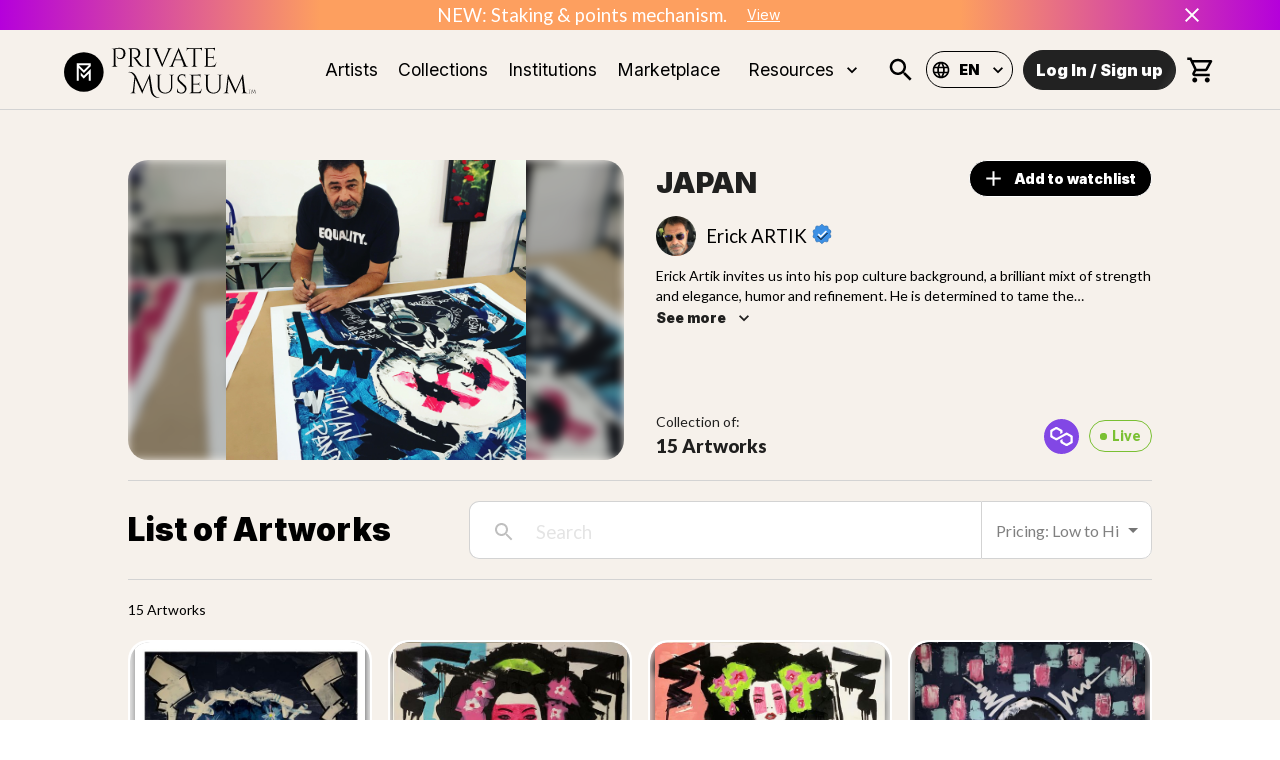

--- FILE ---
content_type: text/html; charset=utf-8
request_url: https://www.privatemuseum.art/collection/japan
body_size: 40327
content:
<!DOCTYPE html><html lang="en"><head><meta charSet="utf-8"/><meta property="twitter:card" content="summary_large_image"/><meta property="twitter:url" content="https://www.private-museum.art/collection/japan"/><meta property="twitter:title" content="Exclusive and Unique Artworks into NFTs | Private Museum"/><meta property="twitter:description" content="Find the NFT which will suit your fine Art taste. Private Museum has selected many talented Artists to help you build your unique NFT collection."/><meta name="keywords" content="private museum, NFT, fine art, nft collection, digital art, artists"/><meta name="viewport" content="width=device-width, initial-scale=1"/><title>JAPAN | Private Museum</title><meta name="description" content="Erick Artik invites us into his pop culture background, a brilliant mixt of strength and elegance, humor and refinement.  He is determined to tame the spontaneity of his intrinsic inspiration to Street Art to deliver us a gallery of luminous and impactful portraits. These charismatic and generous characters, emblematic of pop culture, willingly take part in the game of the wild inspiration of this prolific artist who paints as he breathes. 
Like an author developing his subject over several chapters, Erick Artik composes series.  The paintings interact, each one as part of a whole, emerging from the previous and source of the next. The Geishas: A romance between tradition and rebellion, timeless beauties, draped in their magnificent traditional costumes. They challenge us."/><meta property="og:type" content="website"/><link rel="canonical" href="https://www.privatemuseum.art/collection/japan"/><meta name="og:title" property="og:title" content="JAPAN | Private Museum"/><meta name="og:description" property="og:description" content="Erick Artik invites us into his pop culture background, a brilliant mixt of strength and elegance, humor and refinement.  He is determined to tame the spontaneity of his intrinsic inspiration to Street Art to deliver us a gallery of luminous and impactful portraits. These charismatic and generous characters, emblematic of pop culture, willingly take part in the game of the wild inspiration of this prolific artist who paints as he breathes. 
Like an author developing his subject over several chapters, Erick Artik composes series.  The paintings interact, each one as part of a whole, emerging from the previous and source of the next. The Geishas: A romance between tradition and rebellion, timeless beauties, draped in their magnificent traditional costumes. They challenge us."/><meta property="og:site_name" content="Private Museum"/><meta property="og:image" content="https://cdn.privatemuseum.art/665_ABD_65_1706_46_C0_A7_E0_F5910_C4_F7_AD_3_29aa71a60b/665_ABD_65_1706_46_C0_A7_E0_F5910_C4_F7_AD_3_29aa71a60b.jpeg"/><meta property="og:url" content="https://www.privatemuseum.art/collection/japan"/><meta property="twitter:card" content="summary_large_image"/><meta property="twitter:url" content="https://www.privatemuseum.art/collection/japan"/><meta property="twitter:title" content="JAPAN | Private Museum"/><meta property="twitter:description" content="Erick Artik invites us into his pop culture background, a brilliant mixt of strength and elegance, humor and refinement.  He is determined to tame the spontaneity of his intrinsic inspiration to Street Art to deliver us a gallery of luminous and impactful portraits. These charismatic and generous characters, emblematic of pop culture, willingly take part in the game of the wild inspiration of this prolific artist who paints as he breathes. 
Like an author developing his subject over several chapters, Erick Artik composes series.  The paintings interact, each one as part of a whole, emerging from the previous and source of the next. The Geishas: A romance between tradition and rebellion, timeless beauties, draped in their magnificent traditional costumes. They challenge us."/><meta property="twitter:image" content="https://cdn.privatemuseum.art/665_ABD_65_1706_46_C0_A7_E0_F5910_C4_F7_AD_3_29aa71a60b/665_ABD_65_1706_46_C0_A7_E0_F5910_C4_F7_AD_3_29aa71a60b.jpeg"/><meta name="next-head-count" content="21"/><meta charSet="utf-8"/><link rel="apple-touch-icon" sizes="180x180" href="/static/apple-touch-icon.png"/><link rel="icon" type="image/png" sizes="32x32" href="/static/favicon-32x32.png"/><link rel="icon" type="image/png" sizes="16x16" href="/static/favicon-16x16.png"/><link rel="manifest" href="/static/site.webmanifest"/><meta name="msapplication-config" content="/static/browserconfig.xml"/><meta name="msapplication-TileColor" content="#f6f1eb"/><meta name="theme-color" content="#ffffff"/><link rel="stylesheet" href="https://cdnjs.cloudflare.com/ajax/libs/nprogress/0.2.0/nprogress.min.css"/><link rel="preconnect" href="https://fonts.gstatic.com" crossorigin /><noscript data-n-css=""></noscript><script defer="" nomodule="" src="/_next/static/chunks/polyfills-c67a75d1b6f99dc8.js"></script><script src="/_next/static/chunks/webpack-def0a934f8c1d0ff.js" defer=""></script><script src="/_next/static/chunks/framework-93b89dc25365d5c7.js" defer=""></script><script src="/_next/static/chunks/main-5ae640880555d986.js" defer=""></script><script src="/_next/static/chunks/pages/_app-080a8c6c4be43abb.js" defer=""></script><script src="/_next/static/chunks/129-80cfafd09e7c2689.js" defer=""></script><script src="/_next/static/chunks/9692-d0b8ff35c4333e54.js" defer=""></script><script src="/_next/static/chunks/2925-06054c0c3c696b7b.js" defer=""></script><script src="/_next/static/chunks/6889-a33080b7d6063583.js" defer=""></script><script src="/_next/static/chunks/9539-88a2eb7b581d28d5.js" defer=""></script><script src="/_next/static/chunks/7998-59a8cb44e2f7844a.js" defer=""></script><script src="/_next/static/chunks/4872-8cf9c915105c2dea.js" defer=""></script><script src="/_next/static/chunks/868-a584fb2423d385e1.js" defer=""></script><script src="/_next/static/chunks/6303-57762b74899c7662.js" defer=""></script><script src="/_next/static/chunks/2861-815f3f1940504f48.js" defer=""></script><script src="/_next/static/chunks/1661-8f4148bebbafc5ca.js" defer=""></script><script src="/_next/static/chunks/5364-c829dd1b4215d61e.js" defer=""></script><script src="/_next/static/chunks/pages/collection/%5Bslug%5D-6ed911601d196147.js" defer=""></script><script src="/_next/static/Ph_or643D_jxO9JbAbIp8/_buildManifest.js" defer=""></script><script src="/_next/static/Ph_or643D_jxO9JbAbIp8/_ssgManifest.js" defer=""></script><style id="jss-server-side">.MuiSvgIcon-root {
  fill: currentColor;
  width: 1em;
  height: 1em;
  display: inline-block;
  font-size: 1.5rem;
  transition: fill 200ms cubic-bezier(0.4, 0, 0.2, 1) 0ms;
  flex-shrink: 0;
  user-select: none;
}
.MuiSvgIcon-colorPrimary {
  color: #ffffff;
}
.MuiSvgIcon-colorSecondary {
  color: #0055DC;
}
.MuiSvgIcon-colorAction {
  color: rgba(0, 0, 0, 0.54);
}
.MuiSvgIcon-colorError {
  color: #f44336;
}
.MuiSvgIcon-colorDisabled {
  color: rgba(0, 0, 0, 0.26);
}
.MuiSvgIcon-fontSizeInherit {
  font-size: inherit;
}
.MuiSvgIcon-fontSizeSmall {
  font-size: 1.25rem;
}
.MuiSvgIcon-fontSizeLarge {
  font-size: 2.1875rem;
}
.MuiPaper-root {
  color: rgba(0, 0, 0, 0.87);
  transition: box-shadow 300ms cubic-bezier(0.4, 0, 0.2, 1) 0ms;
  background-color: #fff;
}
.MuiPaper-rounded {
  border-radius: 4px;
}
.MuiPaper-outlined {
  border: 1px solid rgba(0, 0, 0, 0.12);
}
.MuiPaper-elevation0 {
  box-shadow: none;
}
.MuiPaper-elevation1 {
  box-shadow: 0px 2px 1px -1px rgba(0,0,0,0.2),0px 1px 1px 0px rgba(0,0,0,0.14),0px 1px 3px 0px rgba(0,0,0,0.12);
}
.MuiPaper-elevation2 {
  box-shadow: 0px 3px 1px -2px rgba(0,0,0,0.2),0px 2px 2px 0px rgba(0,0,0,0.14),0px 1px 5px 0px rgba(0,0,0,0.12);
}
.MuiPaper-elevation3 {
  box-shadow: 0px 3px 3px -2px rgba(0,0,0,0.2),0px 3px 4px 0px rgba(0,0,0,0.14),0px 1px 8px 0px rgba(0,0,0,0.12);
}
.MuiPaper-elevation4 {
  box-shadow: 0px 2px 4px -1px rgba(0,0,0,0.2),0px 4px 5px 0px rgba(0,0,0,0.14),0px 1px 10px 0px rgba(0,0,0,0.12);
}
.MuiPaper-elevation5 {
  box-shadow: 0px 3px 5px -1px rgba(0,0,0,0.2),0px 5px 8px 0px rgba(0,0,0,0.14),0px 1px 14px 0px rgba(0,0,0,0.12);
}
.MuiPaper-elevation6 {
  box-shadow: 0px 3px 5px -1px rgba(0,0,0,0.2),0px 6px 10px 0px rgba(0,0,0,0.14),0px 1px 18px 0px rgba(0,0,0,0.12);
}
.MuiPaper-elevation7 {
  box-shadow: 0px 4px 5px -2px rgba(0,0,0,0.2),0px 7px 10px 1px rgba(0,0,0,0.14),0px 2px 16px 1px rgba(0,0,0,0.12);
}
.MuiPaper-elevation8 {
  box-shadow: 0px 5px 5px -3px rgba(0,0,0,0.2),0px 8px 10px 1px rgba(0,0,0,0.14),0px 3px 14px 2px rgba(0,0,0,0.12);
}
.MuiPaper-elevation9 {
  box-shadow: 0px 5px 6px -3px rgba(0,0,0,0.2),0px 9px 12px 1px rgba(0,0,0,0.14),0px 3px 16px 2px rgba(0,0,0,0.12);
}
.MuiPaper-elevation10 {
  box-shadow: 0px 6px 6px -3px rgba(0,0,0,0.2),0px 10px 14px 1px rgba(0,0,0,0.14),0px 4px 18px 3px rgba(0,0,0,0.12);
}
.MuiPaper-elevation11 {
  box-shadow: 0px 6px 7px -4px rgba(0,0,0,0.2),0px 11px 15px 1px rgba(0,0,0,0.14),0px 4px 20px 3px rgba(0,0,0,0.12);
}
.MuiPaper-elevation12 {
  box-shadow: 0px 7px 8px -4px rgba(0,0,0,0.2),0px 12px 17px 2px rgba(0,0,0,0.14),0px 5px 22px 4px rgba(0,0,0,0.12);
}
.MuiPaper-elevation13 {
  box-shadow: 0px 7px 8px -4px rgba(0,0,0,0.2),0px 13px 19px 2px rgba(0,0,0,0.14),0px 5px 24px 4px rgba(0,0,0,0.12);
}
.MuiPaper-elevation14 {
  box-shadow: 0px 7px 9px -4px rgba(0,0,0,0.2),0px 14px 21px 2px rgba(0,0,0,0.14),0px 5px 26px 4px rgba(0,0,0,0.12);
}
.MuiPaper-elevation15 {
  box-shadow: 0px 8px 9px -5px rgba(0,0,0,0.2),0px 15px 22px 2px rgba(0,0,0,0.14),0px 6px 28px 5px rgba(0,0,0,0.12);
}
.MuiPaper-elevation16 {
  box-shadow: 0px 8px 10px -5px rgba(0,0,0,0.2),0px 16px 24px 2px rgba(0,0,0,0.14),0px 6px 30px 5px rgba(0,0,0,0.12);
}
.MuiPaper-elevation17 {
  box-shadow: 0px 8px 11px -5px rgba(0,0,0,0.2),0px 17px 26px 2px rgba(0,0,0,0.14),0px 6px 32px 5px rgba(0,0,0,0.12);
}
.MuiPaper-elevation18 {
  box-shadow: 0px 9px 11px -5px rgba(0,0,0,0.2),0px 18px 28px 2px rgba(0,0,0,0.14),0px 7px 34px 6px rgba(0,0,0,0.12);
}
.MuiPaper-elevation19 {
  box-shadow: 0px 9px 12px -6px rgba(0,0,0,0.2),0px 19px 29px 2px rgba(0,0,0,0.14),0px 7px 36px 6px rgba(0,0,0,0.12);
}
.MuiPaper-elevation20 {
  box-shadow: 0px 10px 13px -6px rgba(0,0,0,0.2),0px 20px 31px 3px rgba(0,0,0,0.14),0px 8px 38px 7px rgba(0,0,0,0.12);
}
.MuiPaper-elevation21 {
  box-shadow: 0px 10px 13px -6px rgba(0,0,0,0.2),0px 21px 33px 3px rgba(0,0,0,0.14),0px 8px 40px 7px rgba(0,0,0,0.12);
}
.MuiPaper-elevation22 {
  box-shadow: 0px 10px 14px -6px rgba(0,0,0,0.2),0px 22px 35px 3px rgba(0,0,0,0.14),0px 8px 42px 7px rgba(0,0,0,0.12);
}
.MuiPaper-elevation23 {
  box-shadow: 0px 11px 14px -7px rgba(0,0,0,0.2),0px 23px 36px 3px rgba(0,0,0,0.14),0px 9px 44px 8px rgba(0,0,0,0.12);
}
.MuiPaper-elevation24 {
  box-shadow: 0px 11px 15px -7px rgba(0,0,0,0.2),0px 24px 38px 3px rgba(0,0,0,0.14),0px 9px 46px 8px rgba(0,0,0,0.12);
}
.MuiButtonBase-root {
  color: inherit;
  border: 0;
  cursor: pointer;
  margin: 0;
  display: inline-flex;
  outline: 0;
  padding: 0;
  position: relative;
  align-items: center;
  user-select: none;
  border-radius: 0;
  vertical-align: middle;
  -moz-appearance: none;
  justify-content: center;
  text-decoration: none;
  background-color: transparent;
  -webkit-appearance: none;
  -webkit-tap-highlight-color: transparent;
}
.MuiButtonBase-root::-moz-focus-inner {
  border-style: none;
}
.MuiButtonBase-root.Mui-disabled {
  cursor: default;
  pointer-events: none;
}
@media print {
  .MuiButtonBase-root {
    color-adjust: exact;
  }
}
  .MuiIconButton-root {
    flex: 0 0 auto;
    color: rgba(0, 0, 0, 0.54);
    padding: 12px;
    overflow: visible;
    font-size: 1.5rem;
    text-align: center;
    transition: background-color 150ms cubic-bezier(0.4, 0, 0.2, 1) 0ms;
    border-radius: 50%;
  }
  .MuiIconButton-root:hover {
    background-color: rgba(0, 0, 0, 0.04);
  }
  .MuiIconButton-root.Mui-disabled {
    color: rgba(0, 0, 0, 0.26);
    background-color: transparent;
  }
@media (hover: none) {
  .MuiIconButton-root:hover {
    background-color: transparent;
  }
}
  .MuiIconButton-edgeStart {
    margin-left: -12px;
  }
  .MuiIconButton-sizeSmall.MuiIconButton-edgeStart {
    margin-left: -3px;
  }
  .MuiIconButton-edgeEnd {
    margin-right: -12px;
  }
  .MuiIconButton-sizeSmall.MuiIconButton-edgeEnd {
    margin-right: -3px;
  }
  .MuiIconButton-colorInherit {
    color: inherit;
  }
  .MuiIconButton-colorPrimary {
    color: #ffffff;
  }
  .MuiIconButton-colorPrimary:hover {
    background-color: rgba(255, 255, 255, 0.04);
  }
@media (hover: none) {
  .MuiIconButton-colorPrimary:hover {
    background-color: transparent;
  }
}
  .MuiIconButton-colorSecondary {
    color: #0055DC;
  }
  .MuiIconButton-colorSecondary:hover {
    background-color: rgba(0, 85, 220, 0.04);
  }
@media (hover: none) {
  .MuiIconButton-colorSecondary:hover {
    background-color: transparent;
  }
}
  .MuiIconButton-sizeSmall {
    padding: 3px;
    font-size: 1.125rem;
  }
  .MuiIconButton-label {
    width: 100%;
    display: flex;
    align-items: inherit;
    justify-content: inherit;
  }
  .MuiAppBar-root {
    width: 100%;
    display: flex;
    z-index: 1100;
    box-sizing: border-box;
    flex-shrink: 0;
    flex-direction: column;
  }
  .MuiAppBar-positionFixed {
    top: 0;
    left: auto;
    right: 0;
    position: fixed;
  }
@media print {
  .MuiAppBar-positionFixed {
    position: absolute;
  }
}
  .MuiAppBar-positionAbsolute {
    top: 0;
    left: auto;
    right: 0;
    position: absolute;
  }
  .MuiAppBar-positionSticky {
    top: 0;
    left: auto;
    right: 0;
    position: sticky;
  }
  .MuiAppBar-positionStatic {
    position: static;
  }
  .MuiAppBar-positionRelative {
    position: relative;
  }
  .MuiAppBar-colorDefault {
    color: rgba(0, 0, 0, 0.87);
    background-color: #f5f5f5;
  }
  .MuiAppBar-colorPrimary {
    color: rgba(0, 0, 0, 0.87);
    background-color: #ffffff;
  }
  .MuiAppBar-colorSecondary {
    color: #fff;
    background-color: #0055DC;
  }
  .MuiAppBar-colorInherit {
    color: inherit;
  }
  .MuiAppBar-colorTransparent {
    color: inherit;
    background-color: transparent;
  }
  .MuiTypography-root {
    margin: 0;
  }
  .MuiTypography-body2 {
    font-size: 14px;
    font-family: "Lato",sans-serif;
    font-weight: 400;
    line-height: 1.43;
  }
  .MuiTypography-body1 {
    font-size: 1.0625rem;
    font-family: "Lato",sans-serif;
    font-weight: 400;
    line-height: 1.5;
  }
@media (min-width:600px) {
  .MuiTypography-body1 {
    font-size: 1.1667rem;
  }
}
@media (min-width:960px) {
  .MuiTypography-body1 {
    font-size: 1.1667rem;
  }
}
@media (min-width:1280px) {
  .MuiTypography-body1 {
    font-size: 1.1667rem;
  }
}
  .MuiTypography-caption {
    font-size: 0.75rem;
    font-family: "Inter", "Lato", sans-serif;
    font-weight: 400;
    line-height: 1.66;
  }
  .MuiTypography-button {
    font-size: 0.875rem;
    font-family: "Inter", "Lato", sans-serif;
    font-weight: 500;
    line-height: 1.75;
    text-transform: uppercase;
  }
  .MuiTypography-h1 {
    font-size: 2.0625rem;
    font-family: "Inter",sans-serif;
    font-weight: 900;
    line-height: 1.167;
  }
@media (min-width:600px) {
  .MuiTypography-h1 {
    font-size: 2.5707rem;
  }
}
@media (min-width:960px) {
  .MuiTypography-h1 {
    font-size: 2.7849rem;
  }
}
@media (min-width:1280px) {
  .MuiTypography-h1 {
    font-size: 3.2134rem;
  }
}
  .MuiTypography-h2 {
    font-size: 1.28125rem;
    font-family: "Inter",sans-serif;
    font-weight: 800;
    line-height: 1.2;
  }
@media (min-width:600px) {
  .MuiTypography-h2 {
    font-size: 1.4583rem;
  }
}
@media (min-width:960px) {
  .MuiTypography-h2 {
    font-size: 1.4583rem;
  }
}
@media (min-width:1280px) {
  .MuiTypography-h2 {
    font-size: 1.4583rem;
  }
}
  .MuiTypography-h3 {
    font-size: 1.125rem;
    font-family: "Inter",sans-serif;
    font-weight: 400;
    line-height: 1.167;
  }
@media (min-width:600px) {
  .MuiTypography-h3 {
    font-size: 1.2853rem;
  }
}
@media (min-width:960px) {
  .MuiTypography-h3 {
    font-size: 1.2853rem;
  }
}
@media (min-width:1280px) {
  .MuiTypography-h3 {
    font-size: 1.2853rem;
  }
}
  .MuiTypography-h4 {
    font-size: 1.125rem;
    font-family: "Inter",sans-serif;
    font-weight: 400;
    line-height: 1.235;
  }
@media (min-width:600px) {
  .MuiTypography-h4 {
    font-size: 1.2146rem;
  }
}
@media (min-width:960px) {
  .MuiTypography-h4 {
    font-size: 1.2146rem;
  }
}
@media (min-width:1280px) {
  .MuiTypography-h4 {
    font-size: 1.2146rem;
  }
}
  .MuiTypography-h5 {
    font-size: 1.25rem;
    font-family: "Inter", "Lato", sans-serif;
    font-weight: 400;
    line-height: 1.334;
  }
@media (min-width:600px) {
  .MuiTypography-h5 {
    font-size: 1.3118rem;
  }
}
@media (min-width:960px) {
  .MuiTypography-h5 {
    font-size: 1.4993rem;
  }
}
@media (min-width:1280px) {
  .MuiTypography-h5 {
    font-size: 1.4993rem;
  }
}
  .MuiTypography-h6 {
    font-size: 1.125rem;
    font-family: "Inter", "Lato", sans-serif;
    font-weight: 500;
    line-height: 1.6;
  }
@media (min-width:600px) {
  .MuiTypography-h6 {
    font-size: 1.25rem;
  }
}
@media (min-width:960px) {
  .MuiTypography-h6 {
    font-size: 1.25rem;
  }
}
@media (min-width:1280px) {
  .MuiTypography-h6 {
    font-size: 1.25rem;
  }
}
  .MuiTypography-subtitle1 {
    font-size: 1rem;
    font-family: "Inter", "Lato", sans-serif;
    font-weight: 400;
    line-height: 1.75;
  }
  .MuiTypography-subtitle2 {
    font-size: 0.875rem;
    font-family: "Inter", "Lato", sans-serif;
    font-weight: 500;
    line-height: 1.57;
  }
  .MuiTypography-overline {
    font-size: 0.75rem;
    font-family: "Inter", "Lato", sans-serif;
    font-weight: 400;
    line-height: 2.66;
    text-transform: uppercase;
  }
  .MuiTypography-srOnly {
    width: 1px;
    height: 1px;
    overflow: hidden;
    position: absolute;
  }
  .MuiTypography-alignLeft {
    text-align: left;
  }
  .MuiTypography-alignCenter {
    text-align: center;
  }
  .MuiTypography-alignRight {
    text-align: right;
  }
  .MuiTypography-alignJustify {
    text-align: justify;
  }
  .MuiTypography-noWrap {
    overflow: hidden;
    white-space: nowrap;
    text-overflow: ellipsis;
  }
  .MuiTypography-gutterBottom {
    margin-bottom: 0.35em;
  }
  .MuiTypography-paragraph {
    margin-bottom: 16px;
  }
  .MuiTypography-colorInherit {
    color: inherit;
  }
  .MuiTypography-colorPrimary {
    color: #ffffff;
  }
  .MuiTypography-colorSecondary {
    color: #0055DC;
  }
  .MuiTypography-colorTextPrimary {
    color: rgba(0, 0, 0, 0.87);
  }
  .MuiTypography-colorTextSecondary {
    color: rgba(0, 0, 0, 0.54);
  }
  .MuiTypography-colorError {
    color: #f44336;
  }
  .MuiTypography-displayInline {
    display: inline;
  }
  .MuiTypography-displayBlock {
    display: block;
  }
  .MuiButton-root {
    color: rgba(0, 0, 0, 0.87);
    padding: 6px 16px;
    font-size: 0.875rem;
    min-width: 64px;
    box-sizing: border-box;
    transition: background-color 250ms cubic-bezier(0.4, 0, 0.2, 1) 0ms,box-shadow 250ms cubic-bezier(0.4, 0, 0.2, 1) 0ms,border 250ms cubic-bezier(0.4, 0, 0.2, 1) 0ms;
    font-family: "Inter", "Lato", sans-serif;
    font-weight: 500;
    line-height: 1.75;
    border-radius: 4px;
    text-transform: uppercase;
  }
  .MuiButton-root:hover {
    text-decoration: none;
    background-color: rgba(0, 0, 0, 0.04);
  }
  .MuiButton-root.Mui-disabled {
    color: rgba(0, 0, 0, 0.26);
  }
@media (hover: none) {
  .MuiButton-root:hover {
    background-color: transparent;
  }
}
  .MuiButton-root:hover.Mui-disabled {
    background-color: transparent;
  }
  .MuiButton-label {
    width: 100%;
    display: inherit;
    align-items: inherit;
    justify-content: inherit;
  }
  .MuiButton-text {
    padding: 6px 8px;
  }
  .MuiButton-textPrimary {
    color: #ffffff;
  }
  .MuiButton-textPrimary:hover {
    background-color: rgba(255, 255, 255, 0.04);
  }
@media (hover: none) {
  .MuiButton-textPrimary:hover {
    background-color: transparent;
  }
}
  .MuiButton-textSecondary {
    color: #0055DC;
  }
  .MuiButton-textSecondary:hover {
    background-color: rgba(0, 85, 220, 0.04);
  }
@media (hover: none) {
  .MuiButton-textSecondary:hover {
    background-color: transparent;
  }
}
  .MuiButton-outlined {
    border: 1px solid rgba(0, 0, 0, 0.23);
    padding: 5px 15px;
  }
  .MuiButton-outlined.Mui-disabled {
    border: 1px solid rgba(0, 0, 0, 0.12);
  }
  .MuiButton-outlinedPrimary {
    color: #ffffff;
    border: 1px solid rgba(255, 255, 255, 0.5);
  }
  .MuiButton-outlinedPrimary:hover {
    border: 1px solid #ffffff;
    background-color: rgba(255, 255, 255, 0.04);
  }
@media (hover: none) {
  .MuiButton-outlinedPrimary:hover {
    background-color: transparent;
  }
}
  .MuiButton-outlinedSecondary {
    color: #0055DC;
    border: 1px solid rgba(0, 85, 220, 0.5);
  }
  .MuiButton-outlinedSecondary:hover {
    border: 1px solid #0055DC;
    background-color: rgba(0, 85, 220, 0.04);
  }
  .MuiButton-outlinedSecondary.Mui-disabled {
    border: 1px solid rgba(0, 0, 0, 0.26);
  }
@media (hover: none) {
  .MuiButton-outlinedSecondary:hover {
    background-color: transparent;
  }
}
  .MuiButton-contained {
    color: rgba(0, 0, 0, 0.87);
    box-shadow: 0px 3px 1px -2px rgba(0,0,0,0.2),0px 2px 2px 0px rgba(0,0,0,0.14),0px 1px 5px 0px rgba(0,0,0,0.12);
    background-color: #e0e0e0;
  }
  .MuiButton-contained:hover {
    box-shadow: 0px 2px 4px -1px rgba(0,0,0,0.2),0px 4px 5px 0px rgba(0,0,0,0.14),0px 1px 10px 0px rgba(0,0,0,0.12);
    background-color: #d5d5d5;
  }
  .MuiButton-contained.Mui-focusVisible {
    box-shadow: 0px 3px 5px -1px rgba(0,0,0,0.2),0px 6px 10px 0px rgba(0,0,0,0.14),0px 1px 18px 0px rgba(0,0,0,0.12);
  }
  .MuiButton-contained:active {
    box-shadow: 0px 5px 5px -3px rgba(0,0,0,0.2),0px 8px 10px 1px rgba(0,0,0,0.14),0px 3px 14px 2px rgba(0,0,0,0.12);
  }
  .MuiButton-contained.Mui-disabled {
    color: rgba(0, 0, 0, 0.26);
    box-shadow: none;
    background-color: rgba(0, 0, 0, 0.12);
  }
@media (hover: none) {
  .MuiButton-contained:hover {
    box-shadow: 0px 3px 1px -2px rgba(0,0,0,0.2),0px 2px 2px 0px rgba(0,0,0,0.14),0px 1px 5px 0px rgba(0,0,0,0.12);
    background-color: #e0e0e0;
  }
}
  .MuiButton-contained:hover.Mui-disabled {
    background-color: rgba(0, 0, 0, 0.12);
  }
  .MuiButton-containedPrimary {
    color: rgba(0, 0, 0, 0.87);
    background-color: #ffffff;
  }
  .MuiButton-containedPrimary:hover {
    background-color: rgb(178, 178, 178);
  }
@media (hover: none) {
  .MuiButton-containedPrimary:hover {
    background-color: #ffffff;
  }
}
  .MuiButton-containedSecondary {
    color: #fff;
    background-color: #0055DC;
  }
  .MuiButton-containedSecondary:hover {
    background-color: rgb(0, 59, 154);
  }
@media (hover: none) {
  .MuiButton-containedSecondary:hover {
    background-color: #0055DC;
  }
}
  .MuiButton-disableElevation {
    box-shadow: none;
  }
  .MuiButton-disableElevation:hover {
    box-shadow: none;
  }
  .MuiButton-disableElevation.Mui-focusVisible {
    box-shadow: none;
  }
  .MuiButton-disableElevation:active {
    box-shadow: none;
  }
  .MuiButton-disableElevation.Mui-disabled {
    box-shadow: none;
  }
  .MuiButton-colorInherit {
    color: inherit;
    border-color: currentColor;
  }
  .MuiButton-textSizeSmall {
    padding: 4px 5px;
    font-size: 0.8125rem;
  }
  .MuiButton-textSizeLarge {
    padding: 8px 11px;
    font-size: 0.9375rem;
  }
  .MuiButton-outlinedSizeSmall {
    padding: 3px 9px;
    font-size: 0.8125rem;
  }
  .MuiButton-outlinedSizeLarge {
    padding: 7px 21px;
    font-size: 0.9375rem;
  }
  .MuiButton-containedSizeSmall {
    padding: 4px 10px;
    font-size: 0.8125rem;
  }
  .MuiButton-containedSizeLarge {
    padding: 8px 22px;
    font-size: 0.9375rem;
  }
  .MuiButton-fullWidth {
    width: 100%;
  }
  .MuiButton-startIcon {
    display: inherit;
    margin-left: -4px;
    margin-right: 8px;
  }
  .MuiButton-startIcon.MuiButton-iconSizeSmall {
    margin-left: -2px;
  }
  .MuiButton-endIcon {
    display: inherit;
    margin-left: 8px;
    margin-right: -4px;
  }
  .MuiButton-endIcon.MuiButton-iconSizeSmall {
    margin-right: -2px;
  }
  .MuiButton-iconSizeSmall > *:first-child {
    font-size: 18px;
  }
  .MuiButton-iconSizeMedium > *:first-child {
    font-size: 20px;
  }
  .MuiButton-iconSizeLarge > *:first-child {
    font-size: 22px;
  }
  .MuiCard-root {
    overflow: hidden;
  }
  .MuiCardContent-root {
    padding: 16px;
  }
  .MuiCardContent-root:last-child {
    padding-bottom: 24px;
  }
html {
  box-sizing: border-box;
  -webkit-font-smoothing: antialiased;
  -moz-osx-font-smoothing: grayscale;
}
*, *::before, *::after {
  box-sizing: inherit;
}
strong, b {
  font-weight: 700;
}
body {
  color: rgba(0, 0, 0, 0.87);
  margin: 0;
  font-size: 14px;
  font-family: "Lato",sans-serif;
  font-weight: 400;
  line-height: 1.43;
  background-color: #ffffff;
}
@media print {
  body {
    background-color: #fff;
  }
}
body::backdrop {
  background-color: #ffffff;
}
@media print {
  .MuiDialog-root {
    position: absolute !important;
  }
}
  .MuiDialog-scrollPaper {
    display: flex;
    align-items: center;
    justify-content: center;
  }
  .MuiDialog-scrollBody {
    overflow-x: hidden;
    overflow-y: auto;
    text-align: center;
  }
  .MuiDialog-scrollBody:after {
    width: 0;
    height: 100%;
    content: "";
    display: inline-block;
    vertical-align: middle;
  }
  .MuiDialog-container {
    height: 100%;
    outline: 0;
  }
@media print {
  .MuiDialog-container {
    height: auto;
  }
}
  .MuiDialog-paper {
    margin: 32px;
    position: relative;
    overflow-y: auto;
  }
@media print {
  .MuiDialog-paper {
    box-shadow: none;
    overflow-y: visible;
  }
}
  .MuiDialog-paperScrollPaper {
    display: flex;
    max-height: calc(100% - 64px);
    flex-direction: column;
  }
  .MuiDialog-paperScrollBody {
    display: inline-block;
    text-align: left;
    vertical-align: middle;
  }
  .MuiDialog-paperWidthFalse {
    max-width: calc(100% - 64px);
  }
  .MuiDialog-paperWidthXs {
    max-width: 444px;
  }
@media (max-width:507.95px) {
  .MuiDialog-paperWidthXs.MuiDialog-paperScrollBody {
    max-width: calc(100% - 64px);
  }
}
  .MuiDialog-paperWidthSm {
    max-width: 600px;
  }
@media (max-width:663.95px) {
  .MuiDialog-paperWidthSm.MuiDialog-paperScrollBody {
    max-width: calc(100% - 64px);
  }
}
  .MuiDialog-paperWidthMd {
    max-width: 960px;
  }
@media (max-width:1023.95px) {
  .MuiDialog-paperWidthMd.MuiDialog-paperScrollBody {
    max-width: calc(100% - 64px);
  }
}
  .MuiDialog-paperWidthLg {
    max-width: 1280px;
  }
@media (max-width:1343.95px) {
  .MuiDialog-paperWidthLg.MuiDialog-paperScrollBody {
    max-width: calc(100% - 64px);
  }
}
  .MuiDialog-paperWidthXl {
    max-width: 1920px;
  }
@media (max-width:1983.95px) {
  .MuiDialog-paperWidthXl.MuiDialog-paperScrollBody {
    max-width: calc(100% - 64px);
  }
}
  .MuiDialog-paperFullWidth {
    width: calc(100% - 64px);
  }
  .MuiDialog-paperFullScreen {
    width: 100%;
    height: 100%;
    margin: 0;
    max-width: 100%;
    max-height: none;
    border-radius: 0;
  }
  .MuiDialog-paperFullScreen.MuiDialog-paperScrollBody {
    margin: 0;
    max-width: 100%;
  }
  .MuiDivider-root {
    border: none;
    height: 1px;
    margin: 0;
    flex-shrink: 0;
    background-color: rgba(0, 0, 0, 0.12);
  }
  .MuiDivider-absolute {
    left: 0;
    width: 100%;
    bottom: 0;
    position: absolute;
  }
  .MuiDivider-inset {
    margin-left: 72px;
  }
  .MuiDivider-light {
    background-color: rgba(0, 0, 0, 0.08);
  }
  .MuiDivider-middle {
    margin-left: 16px;
    margin-right: 16px;
  }
  .MuiDivider-vertical {
    width: 1px;
    height: 100%;
  }
  .MuiDivider-flexItem {
    height: auto;
    align-self: stretch;
  }
  .MuiDrawer-docked {
    flex: 0 0 auto;
  }
  .MuiDrawer-paper {
    top: 0;
    flex: 1 0 auto;
    height: 100%;
    display: flex;
    outline: 0;
    z-index: 1200;
    position: fixed;
    overflow-y: auto;
    flex-direction: column;
    -webkit-overflow-scrolling: touch;
  }
  .MuiDrawer-paperAnchorLeft {
    left: 0;
    right: auto;
  }
  .MuiDrawer-paperAnchorRight {
    left: auto;
    right: 0;
  }
  .MuiDrawer-paperAnchorTop {
    top: 0;
    left: 0;
    right: 0;
    bottom: auto;
    height: auto;
    max-height: 100%;
  }
  .MuiDrawer-paperAnchorBottom {
    top: auto;
    left: 0;
    right: 0;
    bottom: 0;
    height: auto;
    max-height: 100%;
  }
  .MuiDrawer-paperAnchorDockedLeft {
    border-right: 1px solid rgba(0, 0, 0, 0.12);
  }
  .MuiDrawer-paperAnchorDockedTop {
    border-bottom: 1px solid rgba(0, 0, 0, 0.12);
  }
  .MuiDrawer-paperAnchorDockedRight {
    border-left: 1px solid rgba(0, 0, 0, 0.12);
  }
  .MuiDrawer-paperAnchorDockedBottom {
    border-top: 1px solid rgba(0, 0, 0, 0.12);
  }
@keyframes mui-auto-fill {}
@keyframes mui-auto-fill-cancel {}
  .MuiInputBase-root {
    color: rgba(0, 0, 0, 0.87);
    cursor: text;
    display: inline-flex;
    position: relative;
    font-size: 1.0625rem;
    box-sizing: border-box;
    align-items: center;
    font-family: "Lato",sans-serif;
    font-weight: 400;
    line-height: 1.1876em;
  }
@media (min-width:600px) {
  .MuiInputBase-root {
    font-size: 1.1667rem;
  }
}
@media (min-width:960px) {
  .MuiInputBase-root {
    font-size: 1.1667rem;
  }
}
@media (min-width:1280px) {
  .MuiInputBase-root {
    font-size: 1.1667rem;
  }
}
  .MuiInputBase-root.Mui-disabled {
    color: rgba(0, 0, 0, 0.38);
    cursor: default;
  }
  .MuiInputBase-multiline {
    padding: 6px 0 7px;
  }
  .MuiInputBase-multiline.MuiInputBase-marginDense {
    padding-top: 3px;
  }
  .MuiInputBase-fullWidth {
    width: 100%;
  }
  .MuiInputBase-input {
    font: inherit;
    color: currentColor;
    width: 100%;
    border: 0;
    height: 1.1876em;
    margin: 0;
    display: block;
    padding: 6px 0 7px;
    min-width: 0;
    background: none;
    box-sizing: content-box;
    animation-name: mui-auto-fill-cancel;
    letter-spacing: inherit;
    animation-duration: 10ms;
    -webkit-tap-highlight-color: transparent;
  }
  .MuiInputBase-input::-webkit-input-placeholder {
    color: currentColor;
    opacity: 0.42;
    transition: opacity 200ms cubic-bezier(0.4, 0, 0.2, 1) 0ms;
  }
  .MuiInputBase-input::-moz-placeholder {
    color: currentColor;
    opacity: 0.42;
    transition: opacity 200ms cubic-bezier(0.4, 0, 0.2, 1) 0ms;
  }
  .MuiInputBase-input:-ms-input-placeholder {
    color: currentColor;
    opacity: 0.42;
    transition: opacity 200ms cubic-bezier(0.4, 0, 0.2, 1) 0ms;
  }
  .MuiInputBase-input::-ms-input-placeholder {
    color: currentColor;
    opacity: 0.42;
    transition: opacity 200ms cubic-bezier(0.4, 0, 0.2, 1) 0ms;
  }
  .MuiInputBase-input:focus {
    outline: 0;
  }
  .MuiInputBase-input:invalid {
    box-shadow: none;
  }
  .MuiInputBase-input::-webkit-search-decoration {
    -webkit-appearance: none;
  }
  .MuiInputBase-input.Mui-disabled {
    opacity: 1;
  }
  .MuiInputBase-input:-webkit-autofill {
    animation-name: mui-auto-fill;
    animation-duration: 5000s;
  }
  label[data-shrink=false] + .MuiInputBase-formControl .MuiInputBase-input::-webkit-input-placeholder {
    opacity: 0 !important;
  }
  label[data-shrink=false] + .MuiInputBase-formControl .MuiInputBase-input::-moz-placeholder {
    opacity: 0 !important;
  }
  label[data-shrink=false] + .MuiInputBase-formControl .MuiInputBase-input:-ms-input-placeholder {
    opacity: 0 !important;
  }
  label[data-shrink=false] + .MuiInputBase-formControl .MuiInputBase-input::-ms-input-placeholder {
    opacity: 0 !important;
  }
  label[data-shrink=false] + .MuiInputBase-formControl .MuiInputBase-input:focus::-webkit-input-placeholder {
    opacity: 0.42;
  }
  label[data-shrink=false] + .MuiInputBase-formControl .MuiInputBase-input:focus::-moz-placeholder {
    opacity: 0.42;
  }
  label[data-shrink=false] + .MuiInputBase-formControl .MuiInputBase-input:focus:-ms-input-placeholder {
    opacity: 0.42;
  }
  label[data-shrink=false] + .MuiInputBase-formControl .MuiInputBase-input:focus::-ms-input-placeholder {
    opacity: 0.42;
  }
  .MuiInputBase-inputMarginDense {
    padding-top: 3px;
  }
  .MuiInputBase-inputMultiline {
    height: auto;
    resize: none;
    padding: 0;
  }
  .MuiInputBase-inputTypeSearch {
    -moz-appearance: textfield;
    -webkit-appearance: textfield;
  }
  .MuiFormControl-root {
    border: 0;
    margin: 0;
    display: inline-flex;
    padding: 0;
    position: relative;
    min-width: 0;
    flex-direction: column;
    vertical-align: top;
  }
  .MuiFormControl-marginNormal {
    margin-top: 16px;
    margin-bottom: 8px;
  }
  .MuiFormControl-marginDense {
    margin-top: 8px;
    margin-bottom: 4px;
  }
  .MuiFormControl-fullWidth {
    width: 100%;
  }
  .MuiGrid-container {
    width: 100%;
    display: flex;
    flex-wrap: wrap;
    box-sizing: border-box;
  }
  .MuiGrid-item {
    margin: 0;
    box-sizing: border-box;
  }
  .MuiGrid-zeroMinWidth {
    min-width: 0;
  }
  .MuiGrid-direction-xs-column {
    flex-direction: column;
  }
  .MuiGrid-direction-xs-column-reverse {
    flex-direction: column-reverse;
  }
  .MuiGrid-direction-xs-row-reverse {
    flex-direction: row-reverse;
  }
  .MuiGrid-wrap-xs-nowrap {
    flex-wrap: nowrap;
  }
  .MuiGrid-wrap-xs-wrap-reverse {
    flex-wrap: wrap-reverse;
  }
  .MuiGrid-align-items-xs-center {
    align-items: center;
  }
  .MuiGrid-align-items-xs-flex-start {
    align-items: flex-start;
  }
  .MuiGrid-align-items-xs-flex-end {
    align-items: flex-end;
  }
  .MuiGrid-align-items-xs-baseline {
    align-items: baseline;
  }
  .MuiGrid-align-content-xs-center {
    align-content: center;
  }
  .MuiGrid-align-content-xs-flex-start {
    align-content: flex-start;
  }
  .MuiGrid-align-content-xs-flex-end {
    align-content: flex-end;
  }
  .MuiGrid-align-content-xs-space-between {
    align-content: space-between;
  }
  .MuiGrid-align-content-xs-space-around {
    align-content: space-around;
  }
  .MuiGrid-justify-content-xs-center {
    justify-content: center;
  }
  .MuiGrid-justify-content-xs-flex-end {
    justify-content: flex-end;
  }
  .MuiGrid-justify-content-xs-space-between {
    justify-content: space-between;
  }
  .MuiGrid-justify-content-xs-space-around {
    justify-content: space-around;
  }
  .MuiGrid-justify-content-xs-space-evenly {
    justify-content: space-evenly;
  }
  .MuiGrid-spacing-xs-1 {
    width: calc(100% + 8px);
    margin: -4px;
  }
  .MuiGrid-spacing-xs-1 > .MuiGrid-item {
    padding: 4px;
  }
  .MuiGrid-spacing-xs-2 {
    width: calc(100% + 16px);
    margin: -8px;
  }
  .MuiGrid-spacing-xs-2 > .MuiGrid-item {
    padding: 8px;
  }
  .MuiGrid-spacing-xs-3 {
    width: calc(100% + 24px);
    margin: -12px;
  }
  .MuiGrid-spacing-xs-3 > .MuiGrid-item {
    padding: 12px;
  }
  .MuiGrid-spacing-xs-4 {
    width: calc(100% + 32px);
    margin: -16px;
  }
  .MuiGrid-spacing-xs-4 > .MuiGrid-item {
    padding: 16px;
  }
  .MuiGrid-spacing-xs-5 {
    width: calc(100% + 40px);
    margin: -20px;
  }
  .MuiGrid-spacing-xs-5 > .MuiGrid-item {
    padding: 20px;
  }
  .MuiGrid-spacing-xs-6 {
    width: calc(100% + 48px);
    margin: -24px;
  }
  .MuiGrid-spacing-xs-6 > .MuiGrid-item {
    padding: 24px;
  }
  .MuiGrid-spacing-xs-7 {
    width: calc(100% + 56px);
    margin: -28px;
  }
  .MuiGrid-spacing-xs-7 > .MuiGrid-item {
    padding: 28px;
  }
  .MuiGrid-spacing-xs-8 {
    width: calc(100% + 64px);
    margin: -32px;
  }
  .MuiGrid-spacing-xs-8 > .MuiGrid-item {
    padding: 32px;
  }
  .MuiGrid-spacing-xs-9 {
    width: calc(100% + 72px);
    margin: -36px;
  }
  .MuiGrid-spacing-xs-9 > .MuiGrid-item {
    padding: 36px;
  }
  .MuiGrid-spacing-xs-10 {
    width: calc(100% + 80px);
    margin: -40px;
  }
  .MuiGrid-spacing-xs-10 > .MuiGrid-item {
    padding: 40px;
  }
  .MuiGrid-grid-xs-auto {
    flex-grow: 0;
    max-width: none;
    flex-basis: auto;
  }
  .MuiGrid-grid-xs-true {
    flex-grow: 1;
    max-width: 100%;
    flex-basis: 0;
  }
  .MuiGrid-grid-xs-1 {
    flex-grow: 0;
    max-width: 8.333333%;
    flex-basis: 8.333333%;
  }
  .MuiGrid-grid-xs-2 {
    flex-grow: 0;
    max-width: 16.666667%;
    flex-basis: 16.666667%;
  }
  .MuiGrid-grid-xs-3 {
    flex-grow: 0;
    max-width: 25%;
    flex-basis: 25%;
  }
  .MuiGrid-grid-xs-4 {
    flex-grow: 0;
    max-width: 33.333333%;
    flex-basis: 33.333333%;
  }
  .MuiGrid-grid-xs-5 {
    flex-grow: 0;
    max-width: 41.666667%;
    flex-basis: 41.666667%;
  }
  .MuiGrid-grid-xs-6 {
    flex-grow: 0;
    max-width: 50%;
    flex-basis: 50%;
  }
  .MuiGrid-grid-xs-7 {
    flex-grow: 0;
    max-width: 58.333333%;
    flex-basis: 58.333333%;
  }
  .MuiGrid-grid-xs-8 {
    flex-grow: 0;
    max-width: 66.666667%;
    flex-basis: 66.666667%;
  }
  .MuiGrid-grid-xs-9 {
    flex-grow: 0;
    max-width: 75%;
    flex-basis: 75%;
  }
  .MuiGrid-grid-xs-10 {
    flex-grow: 0;
    max-width: 83.333333%;
    flex-basis: 83.333333%;
  }
  .MuiGrid-grid-xs-11 {
    flex-grow: 0;
    max-width: 91.666667%;
    flex-basis: 91.666667%;
  }
  .MuiGrid-grid-xs-12 {
    flex-grow: 0;
    max-width: 100%;
    flex-basis: 100%;
  }
@media (min-width:600px) {
  .MuiGrid-grid-sm-auto {
    flex-grow: 0;
    max-width: none;
    flex-basis: auto;
  }
  .MuiGrid-grid-sm-true {
    flex-grow: 1;
    max-width: 100%;
    flex-basis: 0;
  }
  .MuiGrid-grid-sm-1 {
    flex-grow: 0;
    max-width: 8.333333%;
    flex-basis: 8.333333%;
  }
  .MuiGrid-grid-sm-2 {
    flex-grow: 0;
    max-width: 16.666667%;
    flex-basis: 16.666667%;
  }
  .MuiGrid-grid-sm-3 {
    flex-grow: 0;
    max-width: 25%;
    flex-basis: 25%;
  }
  .MuiGrid-grid-sm-4 {
    flex-grow: 0;
    max-width: 33.333333%;
    flex-basis: 33.333333%;
  }
  .MuiGrid-grid-sm-5 {
    flex-grow: 0;
    max-width: 41.666667%;
    flex-basis: 41.666667%;
  }
  .MuiGrid-grid-sm-6 {
    flex-grow: 0;
    max-width: 50%;
    flex-basis: 50%;
  }
  .MuiGrid-grid-sm-7 {
    flex-grow: 0;
    max-width: 58.333333%;
    flex-basis: 58.333333%;
  }
  .MuiGrid-grid-sm-8 {
    flex-grow: 0;
    max-width: 66.666667%;
    flex-basis: 66.666667%;
  }
  .MuiGrid-grid-sm-9 {
    flex-grow: 0;
    max-width: 75%;
    flex-basis: 75%;
  }
  .MuiGrid-grid-sm-10 {
    flex-grow: 0;
    max-width: 83.333333%;
    flex-basis: 83.333333%;
  }
  .MuiGrid-grid-sm-11 {
    flex-grow: 0;
    max-width: 91.666667%;
    flex-basis: 91.666667%;
  }
  .MuiGrid-grid-sm-12 {
    flex-grow: 0;
    max-width: 100%;
    flex-basis: 100%;
  }
}
@media (min-width:960px) {
  .MuiGrid-grid-md-auto {
    flex-grow: 0;
    max-width: none;
    flex-basis: auto;
  }
  .MuiGrid-grid-md-true {
    flex-grow: 1;
    max-width: 100%;
    flex-basis: 0;
  }
  .MuiGrid-grid-md-1 {
    flex-grow: 0;
    max-width: 8.333333%;
    flex-basis: 8.333333%;
  }
  .MuiGrid-grid-md-2 {
    flex-grow: 0;
    max-width: 16.666667%;
    flex-basis: 16.666667%;
  }
  .MuiGrid-grid-md-3 {
    flex-grow: 0;
    max-width: 25%;
    flex-basis: 25%;
  }
  .MuiGrid-grid-md-4 {
    flex-grow: 0;
    max-width: 33.333333%;
    flex-basis: 33.333333%;
  }
  .MuiGrid-grid-md-5 {
    flex-grow: 0;
    max-width: 41.666667%;
    flex-basis: 41.666667%;
  }
  .MuiGrid-grid-md-6 {
    flex-grow: 0;
    max-width: 50%;
    flex-basis: 50%;
  }
  .MuiGrid-grid-md-7 {
    flex-grow: 0;
    max-width: 58.333333%;
    flex-basis: 58.333333%;
  }
  .MuiGrid-grid-md-8 {
    flex-grow: 0;
    max-width: 66.666667%;
    flex-basis: 66.666667%;
  }
  .MuiGrid-grid-md-9 {
    flex-grow: 0;
    max-width: 75%;
    flex-basis: 75%;
  }
  .MuiGrid-grid-md-10 {
    flex-grow: 0;
    max-width: 83.333333%;
    flex-basis: 83.333333%;
  }
  .MuiGrid-grid-md-11 {
    flex-grow: 0;
    max-width: 91.666667%;
    flex-basis: 91.666667%;
  }
  .MuiGrid-grid-md-12 {
    flex-grow: 0;
    max-width: 100%;
    flex-basis: 100%;
  }
}
@media (min-width:1280px) {
  .MuiGrid-grid-lg-auto {
    flex-grow: 0;
    max-width: none;
    flex-basis: auto;
  }
  .MuiGrid-grid-lg-true {
    flex-grow: 1;
    max-width: 100%;
    flex-basis: 0;
  }
  .MuiGrid-grid-lg-1 {
    flex-grow: 0;
    max-width: 8.333333%;
    flex-basis: 8.333333%;
  }
  .MuiGrid-grid-lg-2 {
    flex-grow: 0;
    max-width: 16.666667%;
    flex-basis: 16.666667%;
  }
  .MuiGrid-grid-lg-3 {
    flex-grow: 0;
    max-width: 25%;
    flex-basis: 25%;
  }
  .MuiGrid-grid-lg-4 {
    flex-grow: 0;
    max-width: 33.333333%;
    flex-basis: 33.333333%;
  }
  .MuiGrid-grid-lg-5 {
    flex-grow: 0;
    max-width: 41.666667%;
    flex-basis: 41.666667%;
  }
  .MuiGrid-grid-lg-6 {
    flex-grow: 0;
    max-width: 50%;
    flex-basis: 50%;
  }
  .MuiGrid-grid-lg-7 {
    flex-grow: 0;
    max-width: 58.333333%;
    flex-basis: 58.333333%;
  }
  .MuiGrid-grid-lg-8 {
    flex-grow: 0;
    max-width: 66.666667%;
    flex-basis: 66.666667%;
  }
  .MuiGrid-grid-lg-9 {
    flex-grow: 0;
    max-width: 75%;
    flex-basis: 75%;
  }
  .MuiGrid-grid-lg-10 {
    flex-grow: 0;
    max-width: 83.333333%;
    flex-basis: 83.333333%;
  }
  .MuiGrid-grid-lg-11 {
    flex-grow: 0;
    max-width: 91.666667%;
    flex-basis: 91.666667%;
  }
  .MuiGrid-grid-lg-12 {
    flex-grow: 0;
    max-width: 100%;
    flex-basis: 100%;
  }
}
@media (min-width:1920px) {
  .MuiGrid-grid-xl-auto {
    flex-grow: 0;
    max-width: none;
    flex-basis: auto;
  }
  .MuiGrid-grid-xl-true {
    flex-grow: 1;
    max-width: 100%;
    flex-basis: 0;
  }
  .MuiGrid-grid-xl-1 {
    flex-grow: 0;
    max-width: 8.333333%;
    flex-basis: 8.333333%;
  }
  .MuiGrid-grid-xl-2 {
    flex-grow: 0;
    max-width: 16.666667%;
    flex-basis: 16.666667%;
  }
  .MuiGrid-grid-xl-3 {
    flex-grow: 0;
    max-width: 25%;
    flex-basis: 25%;
  }
  .MuiGrid-grid-xl-4 {
    flex-grow: 0;
    max-width: 33.333333%;
    flex-basis: 33.333333%;
  }
  .MuiGrid-grid-xl-5 {
    flex-grow: 0;
    max-width: 41.666667%;
    flex-basis: 41.666667%;
  }
  .MuiGrid-grid-xl-6 {
    flex-grow: 0;
    max-width: 50%;
    flex-basis: 50%;
  }
  .MuiGrid-grid-xl-7 {
    flex-grow: 0;
    max-width: 58.333333%;
    flex-basis: 58.333333%;
  }
  .MuiGrid-grid-xl-8 {
    flex-grow: 0;
    max-width: 66.666667%;
    flex-basis: 66.666667%;
  }
  .MuiGrid-grid-xl-9 {
    flex-grow: 0;
    max-width: 75%;
    flex-basis: 75%;
  }
  .MuiGrid-grid-xl-10 {
    flex-grow: 0;
    max-width: 83.333333%;
    flex-basis: 83.333333%;
  }
  .MuiGrid-grid-xl-11 {
    flex-grow: 0;
    max-width: 91.666667%;
    flex-basis: 91.666667%;
  }
  .MuiGrid-grid-xl-12 {
    flex-grow: 0;
    max-width: 100%;
    flex-basis: 100%;
  }
}
  .MuiInputAdornment-root {
    height: 0.01em;
    display: flex;
    max-height: 2em;
    align-items: center;
    white-space: nowrap;
  }
  .MuiInputAdornment-filled.MuiInputAdornment-positionStart:not(.MuiInputAdornment-hiddenLabel) {
    margin-top: 16px;
  }
  .MuiInputAdornment-positionStart {
    margin-right: 8px;
  }
  .MuiInputAdornment-positionEnd {
    margin-left: 8px;
  }
  .MuiInputAdornment-disablePointerEvents {
    pointer-events: none;
  }
  .MuiPopover-paper {
    outline: 0;
    position: absolute;
    max-width: calc(100% - 32px);
    min-width: 16px;
    max-height: calc(100% - 32px);
    min-height: 16px;
    overflow-x: hidden;
    overflow-y: auto;
  }
  .MuiMenu-paper {
    max-height: calc(100% - 96px);
    -webkit-overflow-scrolling: touch;
  }
  .MuiMenu-list {
    outline: 0;
  }
  .jss49 {
    top: -5px;
    left: 0;
    right: 0;
    bottom: 0;
    margin: 0;
    padding: 0 8px;
    overflow: hidden;
    position: absolute;
    border-style: solid;
    border-width: 1px;
    border-radius: inherit;
    pointer-events: none;
  }
  .jss50 {
    padding: 0;
    text-align: left;
    transition: width 150ms cubic-bezier(0.0, 0, 0.2, 1) 0ms;
    line-height: 11px;
  }
  .jss51 {
    width: auto;
    height: 11px;
    display: block;
    padding: 0;
    font-size: 0.75em;
    max-width: 0.01px;
    text-align: left;
    transition: max-width 50ms cubic-bezier(0.0, 0, 0.2, 1) 0ms;
    visibility: hidden;
  }
  .jss51 > span {
    display: inline-block;
    padding-left: 5px;
    padding-right: 5px;
  }
  .jss52 {
    max-width: 1000px;
    transition: max-width 100ms cubic-bezier(0.0, 0, 0.2, 1) 50ms;
  }
  .MuiOutlinedInput-root {
    position: relative;
    border-radius: 4px;
  }
  .MuiOutlinedInput-root:hover .MuiOutlinedInput-notchedOutline {
    border-color: rgba(0, 0, 0, 0.87);
  }
@media (hover: none) {
  .MuiOutlinedInput-root:hover .MuiOutlinedInput-notchedOutline {
    border-color: rgba(0, 0, 0, 0.23);
  }
}
  .MuiOutlinedInput-root.Mui-focused .MuiOutlinedInput-notchedOutline {
    border-color: #ffffff;
    border-width: 2px;
  }
  .MuiOutlinedInput-root.Mui-error .MuiOutlinedInput-notchedOutline {
    border-color: #f44336;
  }
  .MuiOutlinedInput-root.Mui-disabled .MuiOutlinedInput-notchedOutline {
    border-color: rgba(0, 0, 0, 0.26);
  }
  .MuiOutlinedInput-colorSecondary.Mui-focused .MuiOutlinedInput-notchedOutline {
    border-color: #0055DC;
  }
  .MuiOutlinedInput-adornedStart {
    padding-left: 14px;
  }
  .MuiOutlinedInput-adornedEnd {
    padding-right: 14px;
  }
  .MuiOutlinedInput-multiline {
    padding: 18.5px 14px;
  }
  .MuiOutlinedInput-multiline.MuiOutlinedInput-marginDense {
    padding-top: 10.5px;
    padding-bottom: 10.5px;
  }
  .MuiOutlinedInput-notchedOutline {
    border-color: rgba(0, 0, 0, 0.23);
  }
  .MuiOutlinedInput-input {
    padding: 18.5px 14px;
  }
  .MuiOutlinedInput-input:-webkit-autofill {
    border-radius: inherit;
  }
  .MuiOutlinedInput-inputMarginDense {
    padding-top: 10.5px;
    padding-bottom: 10.5px;
  }
  .MuiOutlinedInput-inputMultiline {
    padding: 0;
  }
  .MuiOutlinedInput-inputAdornedStart {
    padding-left: 0;
  }
  .MuiOutlinedInput-inputAdornedEnd {
    padding-right: 0;
  }
  .MuiSelect-select {
    cursor: pointer;
    min-width: 16px;
    user-select: none;
    border-radius: 0;
    -moz-appearance: none;
    -webkit-appearance: none;
  }
  .MuiSelect-select:focus {
    border-radius: 0;
    background-color: rgba(0, 0, 0, 0.05);
  }
  .MuiSelect-select::-ms-expand {
    display: none;
  }
  .MuiSelect-select.Mui-disabled {
    cursor: default;
  }
  .MuiSelect-select[multiple] {
    height: auto;
  }
  .MuiSelect-select:not([multiple]) option, .MuiSelect-select:not([multiple]) optgroup {
    background-color: #fff;
  }
  .MuiSelect-select.MuiSelect-select {
    padding-right: 24px;
  }
  .MuiSelect-filled.MuiSelect-filled {
    padding-right: 32px;
  }
  .MuiSelect-outlined {
    border-radius: 4px;
  }
  .MuiSelect-outlined.MuiSelect-outlined {
    padding-right: 32px;
  }
  .MuiSelect-selectMenu {
    height: auto;
    overflow: hidden;
    min-height: 1.1876em;
    white-space: nowrap;
    text-overflow: ellipsis;
  }
  .MuiSelect-icon {
    top: calc(50% - 12px);
    color: rgba(0, 0, 0, 0.54);
    right: 0;
    position: absolute;
    pointer-events: none;
  }
  .MuiSelect-icon.Mui-disabled {
    color: rgba(0, 0, 0, 0.26);
  }
  .MuiSelect-iconOpen {
    transform: rotate(180deg);
  }
  .MuiSelect-iconFilled {
    right: 7px;
  }
  .MuiSelect-iconOutlined {
    right: 7px;
  }
  .MuiSelect-nativeInput {
    left: 0;
    width: 100%;
    bottom: 0;
    opacity: 0;
    position: absolute;
    pointer-events: none;
  }
  .MuiToolbar-root {
    display: flex;
    position: relative;
    align-items: center;
  }
  .MuiToolbar-gutters {
    padding-left: 16px;
    padding-right: 16px;
  }
@media (min-width:600px) {
  .MuiToolbar-gutters {
    padding-left: 24px;
    padding-right: 24px;
  }
}
  .MuiToolbar-regular {
    min-height: 56px;
  }
@media (min-width:0px) and (orientation: landscape) {
  .MuiToolbar-regular {
    min-height: 48px;
  }
}
@media (min-width:600px) {
  .MuiToolbar-regular {
    min-height: 64px;
  }
}
  .MuiToolbar-dense {
    min-height: 48px;
  }

  .MuiTooltip-popper {
    z-index: 1500;
    pointer-events: none;
  }
  .MuiTooltip-popperInteractive {
    pointer-events: auto;
  }
  .MuiTooltip-popperArrow[x-placement*="bottom"] .MuiTooltip-arrow {
    top: 0;
    left: 0;
    margin-top: -0.71em;
    margin-left: 4px;
    margin-right: 4px;
  }
  .MuiTooltip-popperArrow[x-placement*="top"] .MuiTooltip-arrow {
    left: 0;
    bottom: 0;
    margin-left: 4px;
    margin-right: 4px;
    margin-bottom: -0.71em;
  }
  .MuiTooltip-popperArrow[x-placement*="right"] .MuiTooltip-arrow {
    left: 0;
    width: 0.71em;
    height: 1em;
    margin-top: 4px;
    margin-left: -0.71em;
    margin-bottom: 4px;
  }
  .MuiTooltip-popperArrow[x-placement*="left"] .MuiTooltip-arrow {
    right: 0;
    width: 0.71em;
    height: 1em;
    margin-top: 4px;
    margin-right: -0.71em;
    margin-bottom: 4px;
  }
  .MuiTooltip-popperArrow[x-placement*="left"] .MuiTooltip-arrow::before {
    transform-origin: 0 0;
  }
  .MuiTooltip-popperArrow[x-placement*="right"] .MuiTooltip-arrow::before {
    transform-origin: 100% 100%;
  }
  .MuiTooltip-popperArrow[x-placement*="top"] .MuiTooltip-arrow::before {
    transform-origin: 100% 0;
  }
  .MuiTooltip-popperArrow[x-placement*="bottom"] .MuiTooltip-arrow::before {
    transform-origin: 0 100%;
  }
  .MuiTooltip-tooltip {
    color: #fff;
    padding: 4px 8px;
    font-size: 0.625rem;
    max-width: 300px;
    word-wrap: break-word;
    font-family: "Inter", "Lato", sans-serif;
    font-weight: 500;
    line-height: 1.4em;
    border-radius: 4px;
    background-color: rgba(97, 97, 97, 0.9);
  }
  .MuiTooltip-tooltipArrow {
    margin: 0;
    position: relative;
  }
  .MuiTooltip-arrow {
    color: rgba(97, 97, 97, 0.9);
    width: 1em;
    height: 0.71em;
    overflow: hidden;
    position: absolute;
    box-sizing: border-box;
  }
  .MuiTooltip-arrow::before {
    width: 100%;
    height: 100%;
    margin: auto;
    content: "";
    display: block;
    transform: rotate(45deg);
    background-color: currentColor;
  }
  .MuiTooltip-touch {
    padding: 8px 16px;
    font-size: 0.875rem;
    font-weight: 400;
    line-height: 1.14286em;
  }
  .MuiTooltip-tooltipPlacementLeft {
    margin: 0 24px ;
    transform-origin: right center;
  }
@media (min-width:600px) {
  .MuiTooltip-tooltipPlacementLeft {
    margin: 0 14px;
  }
}
  .MuiTooltip-tooltipPlacementRight {
    margin: 0 24px;
    transform-origin: left center;
  }
@media (min-width:600px) {
  .MuiTooltip-tooltipPlacementRight {
    margin: 0 14px;
  }
}
  .MuiTooltip-tooltipPlacementTop {
    margin: 24px 0;
    transform-origin: center bottom;
  }
@media (min-width:600px) {
  .MuiTooltip-tooltipPlacementTop {
    margin: 14px 0;
  }
}
  .MuiTooltip-tooltipPlacementBottom {
    margin: 24px 0;
    transform-origin: center top;
  }
@media (min-width:600px) {
  .MuiTooltip-tooltipPlacementBottom {
    margin: 14px 0;
  }
}
  .jss63 {
    bottom: 0;
    position: relative;
    background-size: cover;
    background-color: black;
    background-image: url(/images/vector-footer.svg);
    background-repeat: no-repeat;
    background-position: center top;
  }
  .jss64 {
    display: flex;
    list-style: none;
    align-items: flex-start;
    margin-block: 0;
    margin-inline: 0;
    flex-direction: column;
    padding-inline: 0;
    justify-content: flex-start;
  }
@media (max-width:1279.95px) {
  .jss64 {
    flex-direction: column;
  }
}
  .jss65 {
    cursor: pointer;
    font-size: 2rem;
  }
  .jss66 {
    display: flex;
    flex-direction: row;
  }
  .jss67 {
    display: flex;
    align-items: center;
    margin-bottom: 40px;
    flex-direction: row;
    justify-content: space-between;
  }
@media (max-width:1279.95px) {
  .jss67 {
    flex-direction: column;
    justify-content: center;
  }
}
  .jss68 {
    color: black;
    width: 30px;
    cursor: pointer;
    height: 30px;
    padding: 5px;
    transition: .3s;
    margin-right: 10px;
    border-radius: 50%;
    background-color: #DFE2E6;
  }
  .jss68:hover {
    transform: scale(1.1);
  }
  .jss69 {
    color: #6B788E;
    width: 30px;
    cursor: pointer;
    height: 30px;
    display: flex;
    transition: .3s;
    align-items: center;
    border-radius: 50%;
    justify-content: center;
    background-color: #DFE2E6;
  }
  .jss69:hover {
    transform: scale(1.1);
  }
  .jss70 {
    color: white;
    border: none;
    font-size: 1rem;
    border-radius: 20px;
    background-color: rgb(35,35,35);
  }
  .jss71 {
    color: white;
    width: 100%;
    font-size: 1rem;
    border-top: 1px solid rgba(246,241,,235, 0.8);
    border-left: 1px solid rgba(246,241,,235, 0.8);
    border-right: 1px solid rgba(246,241,,235, 0.8);
    border-bottom: 1px solid rgba(246,241,,235, 0.8);
    border-radius: 20px;
    background-color: rgb(35,35,35);
  }
  .jss71 .MuiInput-underline:after {
    border: none;
  }
  .jss71 .MuiOutlinedInput-root fieldset {
    border: none;
  }
  .jss71 .MuiOutlinedInput-root:hover fieldset {
    border: none;
  }
  .jss71 .MuiOutlinedInput-root.Mui-focused fieldset {
    border: none;
  }
  .jss72 {
    color: white;
    padding: 8px 20px;
    transition: .5s ease;
    font-weight: bold;
    border-radius: 20px;
    text-transform: none;
    background-color: rgb(55,55,55);
  }
  .jss72:hover {
    color: white;
    opacity: 0.8;
    background-color: rgb(55,55,55);
  }
  .jss73 {
    color: #ADADAD;
    cursor: pointer;
    display: flex;
    flex-direction: row;
  }
  .jss73:hover {
    color: #fafafa;
  }
  .jss74 {
    color: white;
    opacity: 1;
  }
  .jss74:hover {
    opacity: 1;
  }
  .MuiSkeleton-root {
    height: 1.2em;
    display: block;
    background-color: rgba(0, 0, 0, 0.11);
  }
  .MuiSkeleton-text {
    height: auto;
    transform: scale(1, 0.60);
    margin-top: 0;
    border-radius: 4px;
    margin-bottom: 0;
    transform-origin: 0 60%;
  }
  .MuiSkeleton-text:empty:before {
    content: "\00a0";
  }
  .MuiSkeleton-circle {
    border-radius: 50%;
  }
  .MuiSkeleton-pulse {
    animation: MuiSkeleton-keyframes-pulse 1.5s ease-in-out 0.5s infinite;
  }
@keyframes MuiSkeleton-keyframes-pulse {
  0% {
    opacity: 1;
  }
  50% {
    opacity: 0.4;
  }
  100% {
    opacity: 1;
  }
}
  .MuiSkeleton-wave {
    overflow: hidden;
    position: relative;
  }
  .MuiSkeleton-wave::after {
    top: 0;
    left: 0;
    right: 0;
    bottom: 0;
    content: "";
    position: absolute;
    animation: MuiSkeleton-keyframes-wave 1.6s linear 0.5s infinite;
    transform: translateX(-100%);
    background: linear-gradient(90deg, transparent, rgba(0, 0, 0, 0.04), transparent);
  }
@keyframes MuiSkeleton-keyframes-wave {
  0% {
    transform: translateX(-100%);
  }
  60% {
    transform: translateX(100%);
  }
  100% {
    transform: translateX(100%);
  }
}
  .MuiSkeleton-withChildren > * {
    visibility: hidden;
  }
  .MuiSkeleton-fitContent {
    max-width: fit-content;
  }
  .MuiSkeleton-heightAuto {
    height: auto;
  }
  .jss33 {
    pointer-events: none;
  }
  .jss34:hover {
    background: transparent;
  }
  .jss35 {
    top: 0;
    left: 0;
    width: 100%;
    z-index: 900;
    position: absolute;
    box-shadow: 0 2px 2px -2px rgba(0,0,0,.2);
    margin-top: 80px;
    background-color: white;
  }
  .jss36 {
    border-radius: 80px;
  }
  .jss37 {
    transition: transform .6s;
  }
  .jss37:hover {
    transform: scale(1.05);
  }
  .jss38 {
    width: 100%;
    margin: 0;
    padding: 0;
    box-shadow: rgb(24 26 32 / 10%) 0px 0px 1px, rgb(71 77 87 / 4%) 0px 3px 6px, rgb(24 26 32 / 4%) 0px 1px 2px;
    transition: transform .2s;
    border-radius: 6px;
  }
  .jss38:hover {
    transform: scale(1.02);
    box-shadow: rgb(24 26 32 / 10%) 0px 4px 4px, rgb(71 77 87 / 4%) 0px 6px 12px, rgb(24 26 32 / 4%) 0px 2px 4px;
  }
  .jss39 {
    color: black;
    transition: .3s ease;
    text-decoration: none;
  }
  .jss39:hover {
    opacity: 0.6;
  }
  .jss40 {
    width: 100%;
    display: flex;
    align-items: center;
    flex-direction: row;
    background-color: white;
  }
  .jss40:hover {
    background-color: rgba(0,0,0,0.1);
  }
  .jss41 {
    color: gray;
    width: 100%;
    font-size: 1rem;
    border-top: 1px solid lightgray;
    border-left: 1px solid lightgray;
    border-right: 1px solid lightgray;
    border-bottom: 1px solid lightgray;
    border-radius: 10px;
    background-color: #ffffff;
  }
@media (max-width:599.95px) {
  .jss41 {
    border-right: 1px solid lightgray;
    border-radius: 10px;
  }
}
  .jss41 .MuiInput-underline:after {
    border: none;
    border-radius: 10px;
  }
  .jss41 .MuiOutlinedInput-root fieldset {
    border: none;
    border-radius: 10px;
  }
  .jss41 .MuiOutlinedInput-root:hover fieldset {
    border: none;
    border-radius: 10px;
  }
  .jss41 .MuiOutlinedInput-root.Mui-focused fieldset {
    border: none;
    border-radius: 10px;
  }
  .jss42 {
    color: gray;
    border: none;
    font-size: 1rem;
    border-radius: 10px;
    background-color: #ffffff;
  }
  .jss43.Mui-focused {
    color: gray;
  }
  .jss47 {
    cursor: pointer;
    display: flex;
    padding: 20px;
    transition: .3s;
    align-items: center;
    flex-direction: column;
  }
  .jss47:hover {
    background-color: rgba(20,20,20,0.1);
  }
  .jss48 {
    cursor: pointer;
    display: flex;
    padding: 20px;
    transition: .3s;
    align-items: center;
    flex-direction: column;
    background-color: #f6f1eb;
  }
  .jss48:hover {
    background-color: rgba(0, 0, 0,0.1);
  }
  .jss44 {
    width: 45px;
    border: 2px solid black;
    height: 45px;
  }
@keyframes jss45 {
  0% {
    background-position: right;
  }
  100% {
    background-position: left;
  }
}
  .jss46 {
    animation: jss45 2s infinite;
    background: linear-gradient(120deg,#0000 33%,rgba(255,255,255,0.4) 50%,#0000 70%);
    background-size: 300% 100%;
  }
  .jss23 {
    color: white;
    width: 100%;
    height: 40px;
    padding: 3px 15px;
    font-size: 12px;
    margin-top: 20px;
    transition: .5s ease;
    font-weight: bold;
    border-radius: 20px;
    text-transform: uppercase;
    background-color: #222222;
  }
  .jss23:hover {
    opacity: 0.8;
    background-color: #222222;
  }
  .jss23:disabled {
    color: white;
    opacity: 0.5;
  }
  .jss24 {
    width: 375px;
    height: calc(((100% - 0px) - 0px) - 80px);
    margin: 40px;
    border-radius: 20px;
    background-color: white;
  }
  .jss25 {
    width: 100%;
    height: 80px;
    padding: 0 5%;
    position: relative;
    background-color: transparent;
  }
  .jss26 {
    width: 100%;
    display: flex;
    align-items: center;
    flex-direction: row;
    justify-content: space-between;
  }
  .jss27 {
    color: black;
    cursor: pointer;
    font-size: 1.1rem;
    background: linear-gradient(#000000, #000000) bottom center / 0 .1em no-repeat;
    transition: .6s background-size background ease;
  }
  .jss27:hover {
    background-size: 90% .1em;
  }
@media (max-width:1279.95px) {
  .jss27 {
    font-size: 1rem;
  }
}
  .jss28 {
    color: black;
    cursor: pointer;
    font-size: 1.1rem;
    background: linear-gradient(#000000, #000000) bottom center / 0 .1em no-repeat;
    transition: .6s background-size background ease;
    background-size: 100% .1em;
  }
@media (max-width:1279.95px) {
  .jss28 {
    font-size: 1rem;
  }
}
  .jss29 {
    background: linear-gradient(#ffffff, #ffffff) bottom center / 0 .1em no-repeat;
    transition: .6s background-size background ease;
    background-size: 100% .1em;
  }
  .jss30 {
    transition: .3s ease;
  }
  .jss30:hover {
    opacity: 0.8;
  }
@keyframes jss31 {
  from {
    background-size: 100% 0%;
    -webkit-background-clip: text;
    -webkit-text-fill-color: transparent;
  }
  to {
    background-size: 100% 100%;
    -webkit-background-clip: text;
    -webkit-text-fill-color: transparent;
  }
}
  .jss32 {
    color: #adadad;
    cursor: pointer;
    margin: 0;
    padding: 0;
    min-width: 0;
    transition: 0.3s ease;
    text-transform: none;
    background-color: transparent;
  }
  .jss32:hover {
    color: white;
  }
  .jss16 {
    width: 100%;
    height: 80px;
    padding: 0 5%;
    position: relative;
    background-color: transparent;
  }
@media (max-width:1279.95px) {
  .jss16 {
    padding: 0 10%;
  }
}
  .jss17 {
    width: 100%;
    display: flex;
    align-items: center;
    flex-direction: row;
    justify-content: space-between;
  }
  .jss18 {
    height: 100vh;
    background-color: rgba(0,0,0,.95);
  }
  .jss19 {
    cursor: pointer;
    font-size: 1.1rem;
    background: linear-gradient(#ffffff, #ffffff) bottom center / 0 .1em no-repeat;
    transition: .6s background-size background ease;
  }
  .jss19:hover {
    transition: .6s;
    background-size: 90% .1em;
  }
@media (max-width:1279.95px) {
  .jss19 {
    font-size: 1rem;
  }
}
  .jss20 {
    transition: .3s ease;
  }
  .jss20:hover {
    opacity: 0.8;
  }
@keyframes jss21 {
  from {
    background-size: 100% 0%;
    -webkit-background-clip: text;
    -webkit-text-fill-color: transparent;
  }
  to {
    background-size: 100% 100%;
    -webkit-background-clip: text;
    -webkit-text-fill-color: transparent;
  }
}
  .jss22 {
    color: #adadad;
    cursor: pointer;
    margin: 0;
    padding: 0;
    min-width: 0;
    transition: 0.3s ease;
    text-transform: none;
    background-color: transparent;
  }
  .jss22:hover {
    color: white;
  }
  .jss56 {
    transition: transform .6s;
    pointer-events: none;
  }
  .jss56:hover {
    transform: scale(1.05);
  }
  .jss57 {
    filter: blur(5px) brightness(75%) saturate(60%);
    z-index: 0;
  }
  .jss58 {
    border-radius: 50%;
  }
  .jss59 {
    width: 100%;
    margin: 0;
    padding: 0;
    box-shadow: none;
    transition: transform .3s;
    border-radius: 20px;
    background-color: #ffffff;
  }
  .jss59:hover {
    transform: scale(1.02);
  }
  .jss60 {
    color: black;
    cursor: pointer;
    overflow: hidden;
    font-size: 14px;
    transition: .3s ease;
    font-weight: bold;
    white-space: nowrap;
    margin-bottom: 10px;
    text-overflow: ellipsis;
    text-decoration: none;
  }
@media (max-width:599.95px) {
  .jss60 {
    font-size: 12px;
  }
}
  .jss61 {
    color: white;
    height: 40px;
    padding: 3px 15px;
    font-size: 12px;
    transition: .5s ease;
    font-weight: bold;
    border-radius: 20px;
    text-transform: none;
    background-color: #222222;
  }
  .jss61:hover {
    opacity: 0.8;
    background-color: #222222;
  }
  .jss61:disabled {
    color: white;
    opacity: 0.5;
  }
  .jss62 {
    color: #222222;
    border: 1px solid black;
    height: 40px;
    padding: 3px 15px;
    font-size: 12px;
    margin-top: 20px;
    transition: .5s ease;
    font-weight: bold;
    margin-left: 5px;
    border-radius: 20px;
    text-transform: none;
    background-color: #F6F1EB;
  }
  .jss62:hover {
    opacity: 0.7;
    background-color: #F6F1EB;
  }
  .jss62:disabled {
    opacity: 0.5;
  }
  .jss53 {
    color: gray;
    width: 100%;
    font-size: 1rem;
    background-color: #ffffff;
  }
  .jss53:focus {
    border: none;
    background-color: white;
  }
  .jss53 .MuiInput-underline:after {
    border: none;
  }
  .jss53 .MuiInputBase-input {
    border: none;
    border-top: 1px solid lightgray;
    border-left: 1px solid lightgray;
    border-bottom: 1px solid lightgray;
  }
  .jss53 .MuiInputBase-root.Mui-disabled {
    background-color: #f8f8f8;
  }
  .jss53.MuiOutlinedInput-root fieldset {
    border: none;
  }
  .jss53.MuiOutlinedInput-root:hover fieldset {
    border: none;
  }
  .jss53.MuiOutlinedInput-root.Mui-focused fieldset {
    border: none;
  }
  .jss54 {
    color: gray;
    width: 100%;
    font-size: 1rem;
    border-radius: 0px;
    background-color: #ffffff;
  }
  .jss54:focus {
    border: none;
    background-color: white;
  }
  .jss54 .MuiInput-underline:after {
    border: none;
  }
  .jss54 .MuiInputBase-input {
    border: none;
    border-top: 1px solid lightgray;
    border-left: 1px solid lightgray;
    border-right: 1px solid lightgray;
    border-bottom: 1px solid lightgray;
  }
  .jss54 .MuiInputBase-root.Mui-disabled {
    background-color: #f8f8f8;
  }
  .jss54.MuiOutlinedInput-root fieldset {
    border: none;
  }
  .jss54.MuiOutlinedInput-root:hover fieldset {
    border: none;
  }
  .jss54.MuiOutlinedInput-root.Mui-focused fieldset {
    border: none;
  }
  .jss55.Mui-focused {
    color: gray;
  }
  .jss1 {
    padding: 0;
    align-self: flex-start;
    font-weight: bold;
    border-radius: 0px;
    margin-bottom: 20px;
    text-transform: none;
  }
  .jss1:hover {
    background-color: transparent;
  }
  .jss2 {
    display: flex;
    margin-top: 10px;
    align-items: center;
    flex-direction: row;
  }
  .jss3 {
    border-radius: 50%;
  }
  .jss4 {
    color: white;
    height: 40px;
    padding: 3px 15px;
    font-size: 12px;
    transition: .5s ease;
    font-weight: bold;
    border-radius: 0px;
    text-transform: none;
    background-color: #222222;
  }
  .jss4:hover {
    opacity: 0.8;
    background-color: #222222;
  }
  .jss4:disabled {
    color: white;
    opacity: 0.5;
  }
  .jss5 {
    color: gray;
    width: 100%;
    height: 58px;
    font-size: 1rem;
    border-top: 1px solid lightgray;
    border-left: 1px solid lightgray;
    border-bottom: 1px solid lightgray;
    border-radius: 10px 0px 0px 10px;
    background-color: #ffffff;
  }
@media (max-width:599.95px) {
  .jss5 {
    border-bottom: 1px solid lightgray;
  }
}
@media (max-width:959.95px) {
  .jss5 {
    border-bottom: 1px solid lightgray;
  }
}
  .jss5 .MuiInput-underline:after {
    border: none;
  }
  .jss5 .MuiOutlinedInput-root fieldset {
    border: none;
  }
  .jss5 .MuiOutlinedInput-root:hover fieldset {
    border: none;
  }
  .jss5 .MuiOutlinedInput-root.Mui-focused fieldset {
    border: none;
  }
  .jss6 {
    color: #bfbfbf;
    border-color: gray !important;
  }
  .jss7 {
    color: #bfbfbf;
    border-color: gray !important;
    border-width: 1px;
  }
  .jss8 {
    color: #bfbfbf;
    border-color: gray !important;
    border-width: 1px;
  }
  .jss9 {
    color: gray;
    background-color: #ffffff;
  }
  .jss9:hover {
    color: gray;
    opacity: 0.9;
    background-color: #ffffff;
  }
  .jss10 {
    color: black;
    opacity: 0.8;
    background-color: #ffffff;
  }
  .jss10:hover {
    color: black;
    opacity: 0.9;
    background-color: #ffffff;
  }
  .jss11 {
    color: gray;
    border-radius: 5%;
    background-color: #ffffff;
  }
  .jss12 {
    fill: gray;
  }
  .jss13 {
    width: 30px;
    height: 30px;
    border-radius: 30px;
  }
  .jss14 {
    transition: transform .6s;
    pointer-events: none;
  }
  .jss14:hover {
    transform: scale(1.05);
  }
  .jss15 {
    filter: blur(5px) brightness(75%) saturate(60%);
    z-index: 0;
  }</style><style data-href="https://fonts.googleapis.com/css2?family=Lato:wght@400;900&family=Cinzel+Decorative&family=Inter:wght@400;900&family=Raleway:wght@400;900&family=Roboto:wght@400;900&display=swap">@font-face{font-family:'Cinzel Decorative';font-style:normal;font-weight:400;font-display:swap;src:url(https://fonts.gstatic.com/s/cinzeldecorative/v17/daaCSScvJGqLYhG8nNt8KPPswUAPnh7X.woff) format('woff')}@font-face{font-family:'Inter';font-style:normal;font-weight:400;font-display:swap;src:url(https://fonts.gstatic.com/s/inter/v18/UcCO3FwrK3iLTeHuS_nVMrMxCp50SjIw2boKoduKmMEVuLyfMZs.woff) format('woff')}@font-face{font-family:'Inter';font-style:normal;font-weight:900;font-display:swap;src:url(https://fonts.gstatic.com/s/inter/v18/UcCO3FwrK3iLTeHuS_nVMrMxCp50SjIw2boKoduKmMEVuBWYMZs.woff) format('woff')}@font-face{font-family:'Lato';font-style:normal;font-weight:400;font-display:swap;src:url(https://fonts.gstatic.com/s/lato/v24/S6uyw4BMUTPHvxo.woff) format('woff')}@font-face{font-family:'Lato';font-style:normal;font-weight:900;font-display:swap;src:url(https://fonts.gstatic.com/s/lato/v24/S6u9w4BMUTPHh50Xeww.woff) format('woff')}@font-face{font-family:'Raleway';font-style:normal;font-weight:400;font-display:swap;src:url(https://fonts.gstatic.com/s/raleway/v34/1Ptxg8zYS_SKggPN4iEgvnHyvveLxVvaooCM.woff) format('woff')}@font-face{font-family:'Raleway';font-style:normal;font-weight:900;font-display:swap;src:url(https://fonts.gstatic.com/s/raleway/v34/1Ptxg8zYS_SKggPN4iEgvnHyvveLxVtzpYCM.woff) format('woff')}@font-face{font-family:'Roboto';font-style:normal;font-weight:400;font-stretch:normal;font-display:swap;src:url(https://fonts.gstatic.com/s/roboto/v47/KFOMCnqEu92Fr1ME7kSn66aGLdTylUAMQXC89YmC2DPNWubEbWmQ.woff) format('woff')}@font-face{font-family:'Roboto';font-style:normal;font-weight:900;font-stretch:normal;font-display:swap;src:url(https://fonts.gstatic.com/s/roboto/v47/KFOMCnqEu92Fr1ME7kSn66aGLdTylUAMQXC89YmC2DPNWuZtammQ.woff) format('woff')}@font-face{font-family:'Cinzel Decorative';font-style:normal;font-weight:400;font-display:swap;src:url(https://fonts.gstatic.com/s/cinzeldecorative/v17/daaCSScvJGqLYhG8nNt8KPPswUAPni7dTMxpazyDrBw.woff2) format('woff2');unicode-range:U+0100-02BA,U+02BD-02C5,U+02C7-02CC,U+02CE-02D7,U+02DD-02FF,U+0304,U+0308,U+0329,U+1D00-1DBF,U+1E00-1E9F,U+1EF2-1EFF,U+2020,U+20A0-20AB,U+20AD-20C0,U+2113,U+2C60-2C7F,U+A720-A7FF}@font-face{font-family:'Cinzel Decorative';font-style:normal;font-weight:400;font-display:swap;src:url(https://fonts.gstatic.com/s/cinzeldecorative/v17/daaCSScvJGqLYhG8nNt8KPPswUAPni7TTMxpazyD.woff2) format('woff2');unicode-range:U+0000-00FF,U+0131,U+0152-0153,U+02BB-02BC,U+02C6,U+02DA,U+02DC,U+0304,U+0308,U+0329,U+2000-206F,U+20AC,U+2122,U+2191,U+2193,U+2212,U+2215,U+FEFF,U+FFFD}@font-face{font-family:'Inter';font-style:normal;font-weight:400;font-display:swap;src:url(https://fonts.gstatic.com/s/inter/v18/UcC73FwrK3iLTeHuS_nVMrMxCp50SjIa2JL7W0Q5n-wU.woff2) format('woff2');unicode-range:U+0460-052F,U+1C80-1C8A,U+20B4,U+2DE0-2DFF,U+A640-A69F,U+FE2E-FE2F}@font-face{font-family:'Inter';font-style:normal;font-weight:400;font-display:swap;src:url(https://fonts.gstatic.com/s/inter/v18/UcC73FwrK3iLTeHuS_nVMrMxCp50SjIa0ZL7W0Q5n-wU.woff2) format('woff2');unicode-range:U+0301,U+0400-045F,U+0490-0491,U+04B0-04B1,U+2116}@font-face{font-family:'Inter';font-style:normal;font-weight:400;font-display:swap;src:url(https://fonts.gstatic.com/s/inter/v18/UcC73FwrK3iLTeHuS_nVMrMxCp50SjIa2ZL7W0Q5n-wU.woff2) format('woff2');unicode-range:U+1F00-1FFF}@font-face{font-family:'Inter';font-style:normal;font-weight:400;font-display:swap;src:url(https://fonts.gstatic.com/s/inter/v18/UcC73FwrK3iLTeHuS_nVMrMxCp50SjIa1pL7W0Q5n-wU.woff2) format('woff2');unicode-range:U+0370-0377,U+037A-037F,U+0384-038A,U+038C,U+038E-03A1,U+03A3-03FF}@font-face{font-family:'Inter';font-style:normal;font-weight:400;font-display:swap;src:url(https://fonts.gstatic.com/s/inter/v18/UcC73FwrK3iLTeHuS_nVMrMxCp50SjIa2pL7W0Q5n-wU.woff2) format('woff2');unicode-range:U+0102-0103,U+0110-0111,U+0128-0129,U+0168-0169,U+01A0-01A1,U+01AF-01B0,U+0300-0301,U+0303-0304,U+0308-0309,U+0323,U+0329,U+1EA0-1EF9,U+20AB}@font-face{font-family:'Inter';font-style:normal;font-weight:400;font-display:swap;src:url(https://fonts.gstatic.com/s/inter/v18/UcC73FwrK3iLTeHuS_nVMrMxCp50SjIa25L7W0Q5n-wU.woff2) format('woff2');unicode-range:U+0100-02BA,U+02BD-02C5,U+02C7-02CC,U+02CE-02D7,U+02DD-02FF,U+0304,U+0308,U+0329,U+1D00-1DBF,U+1E00-1E9F,U+1EF2-1EFF,U+2020,U+20A0-20AB,U+20AD-20C0,U+2113,U+2C60-2C7F,U+A720-A7FF}@font-face{font-family:'Inter';font-style:normal;font-weight:400;font-display:swap;src:url(https://fonts.gstatic.com/s/inter/v18/UcC73FwrK3iLTeHuS_nVMrMxCp50SjIa1ZL7W0Q5nw.woff2) format('woff2');unicode-range:U+0000-00FF,U+0131,U+0152-0153,U+02BB-02BC,U+02C6,U+02DA,U+02DC,U+0304,U+0308,U+0329,U+2000-206F,U+20AC,U+2122,U+2191,U+2193,U+2212,U+2215,U+FEFF,U+FFFD}@font-face{font-family:'Inter';font-style:normal;font-weight:900;font-display:swap;src:url(https://fonts.gstatic.com/s/inter/v18/UcC73FwrK3iLTeHuS_nVMrMxCp50SjIa2JL7W0Q5n-wU.woff2) format('woff2');unicode-range:U+0460-052F,U+1C80-1C8A,U+20B4,U+2DE0-2DFF,U+A640-A69F,U+FE2E-FE2F}@font-face{font-family:'Inter';font-style:normal;font-weight:900;font-display:swap;src:url(https://fonts.gstatic.com/s/inter/v18/UcC73FwrK3iLTeHuS_nVMrMxCp50SjIa0ZL7W0Q5n-wU.woff2) format('woff2');unicode-range:U+0301,U+0400-045F,U+0490-0491,U+04B0-04B1,U+2116}@font-face{font-family:'Inter';font-style:normal;font-weight:900;font-display:swap;src:url(https://fonts.gstatic.com/s/inter/v18/UcC73FwrK3iLTeHuS_nVMrMxCp50SjIa2ZL7W0Q5n-wU.woff2) format('woff2');unicode-range:U+1F00-1FFF}@font-face{font-family:'Inter';font-style:normal;font-weight:900;font-display:swap;src:url(https://fonts.gstatic.com/s/inter/v18/UcC73FwrK3iLTeHuS_nVMrMxCp50SjIa1pL7W0Q5n-wU.woff2) format('woff2');unicode-range:U+0370-0377,U+037A-037F,U+0384-038A,U+038C,U+038E-03A1,U+03A3-03FF}@font-face{font-family:'Inter';font-style:normal;font-weight:900;font-display:swap;src:url(https://fonts.gstatic.com/s/inter/v18/UcC73FwrK3iLTeHuS_nVMrMxCp50SjIa2pL7W0Q5n-wU.woff2) format('woff2');unicode-range:U+0102-0103,U+0110-0111,U+0128-0129,U+0168-0169,U+01A0-01A1,U+01AF-01B0,U+0300-0301,U+0303-0304,U+0308-0309,U+0323,U+0329,U+1EA0-1EF9,U+20AB}@font-face{font-family:'Inter';font-style:normal;font-weight:900;font-display:swap;src:url(https://fonts.gstatic.com/s/inter/v18/UcC73FwrK3iLTeHuS_nVMrMxCp50SjIa25L7W0Q5n-wU.woff2) format('woff2');unicode-range:U+0100-02BA,U+02BD-02C5,U+02C7-02CC,U+02CE-02D7,U+02DD-02FF,U+0304,U+0308,U+0329,U+1D00-1DBF,U+1E00-1E9F,U+1EF2-1EFF,U+2020,U+20A0-20AB,U+20AD-20C0,U+2113,U+2C60-2C7F,U+A720-A7FF}@font-face{font-family:'Inter';font-style:normal;font-weight:900;font-display:swap;src:url(https://fonts.gstatic.com/s/inter/v18/UcC73FwrK3iLTeHuS_nVMrMxCp50SjIa1ZL7W0Q5nw.woff2) format('woff2');unicode-range:U+0000-00FF,U+0131,U+0152-0153,U+02BB-02BC,U+02C6,U+02DA,U+02DC,U+0304,U+0308,U+0329,U+2000-206F,U+20AC,U+2122,U+2191,U+2193,U+2212,U+2215,U+FEFF,U+FFFD}@font-face{font-family:'Lato';font-style:normal;font-weight:400;font-display:swap;src:url(https://fonts.gstatic.com/s/lato/v24/S6uyw4BMUTPHjxAwXiWtFCfQ7A.woff2) format('woff2');unicode-range:U+0100-02BA,U+02BD-02C5,U+02C7-02CC,U+02CE-02D7,U+02DD-02FF,U+0304,U+0308,U+0329,U+1D00-1DBF,U+1E00-1E9F,U+1EF2-1EFF,U+2020,U+20A0-20AB,U+20AD-20C0,U+2113,U+2C60-2C7F,U+A720-A7FF}@font-face{font-family:'Lato';font-style:normal;font-weight:400;font-display:swap;src:url(https://fonts.gstatic.com/s/lato/v24/S6uyw4BMUTPHjx4wXiWtFCc.woff2) format('woff2');unicode-range:U+0000-00FF,U+0131,U+0152-0153,U+02BB-02BC,U+02C6,U+02DA,U+02DC,U+0304,U+0308,U+0329,U+2000-206F,U+20AC,U+2122,U+2191,U+2193,U+2212,U+2215,U+FEFF,U+FFFD}@font-face{font-family:'Lato';font-style:normal;font-weight:900;font-display:swap;src:url(https://fonts.gstatic.com/s/lato/v24/S6u9w4BMUTPHh50XSwaPGQ3q5d0N7w.woff2) format('woff2');unicode-range:U+0100-02BA,U+02BD-02C5,U+02C7-02CC,U+02CE-02D7,U+02DD-02FF,U+0304,U+0308,U+0329,U+1D00-1DBF,U+1E00-1E9F,U+1EF2-1EFF,U+2020,U+20A0-20AB,U+20AD-20C0,U+2113,U+2C60-2C7F,U+A720-A7FF}@font-face{font-family:'Lato';font-style:normal;font-weight:900;font-display:swap;src:url(https://fonts.gstatic.com/s/lato/v24/S6u9w4BMUTPHh50XSwiPGQ3q5d0.woff2) format('woff2');unicode-range:U+0000-00FF,U+0131,U+0152-0153,U+02BB-02BC,U+02C6,U+02DA,U+02DC,U+0304,U+0308,U+0329,U+2000-206F,U+20AC,U+2122,U+2191,U+2193,U+2212,U+2215,U+FEFF,U+FFFD}@font-face{font-family:'Raleway';font-style:normal;font-weight:400;font-display:swap;src:url(https://fonts.gstatic.com/s/raleway/v34/1Ptug8zYS_SKggPNyCAIT4ttDfCmxA.woff2) format('woff2');unicode-range:U+0460-052F,U+1C80-1C8A,U+20B4,U+2DE0-2DFF,U+A640-A69F,U+FE2E-FE2F}@font-face{font-family:'Raleway';font-style:normal;font-weight:400;font-display:swap;src:url(https://fonts.gstatic.com/s/raleway/v34/1Ptug8zYS_SKggPNyCkIT4ttDfCmxA.woff2) format('woff2');unicode-range:U+0301,U+0400-045F,U+0490-0491,U+04B0-04B1,U+2116}@font-face{font-family:'Raleway';font-style:normal;font-weight:400;font-display:swap;src:url(https://fonts.gstatic.com/s/raleway/v34/1Ptug8zYS_SKggPNyCIIT4ttDfCmxA.woff2) format('woff2');unicode-range:U+0102-0103,U+0110-0111,U+0128-0129,U+0168-0169,U+01A0-01A1,U+01AF-01B0,U+0300-0301,U+0303-0304,U+0308-0309,U+0323,U+0329,U+1EA0-1EF9,U+20AB}@font-face{font-family:'Raleway';font-style:normal;font-weight:400;font-display:swap;src:url(https://fonts.gstatic.com/s/raleway/v34/1Ptug8zYS_SKggPNyCMIT4ttDfCmxA.woff2) format('woff2');unicode-range:U+0100-02BA,U+02BD-02C5,U+02C7-02CC,U+02CE-02D7,U+02DD-02FF,U+0304,U+0308,U+0329,U+1D00-1DBF,U+1E00-1E9F,U+1EF2-1EFF,U+2020,U+20A0-20AB,U+20AD-20C0,U+2113,U+2C60-2C7F,U+A720-A7FF}@font-face{font-family:'Raleway';font-style:normal;font-weight:400;font-display:swap;src:url(https://fonts.gstatic.com/s/raleway/v34/1Ptug8zYS_SKggPNyC0IT4ttDfA.woff2) format('woff2');unicode-range:U+0000-00FF,U+0131,U+0152-0153,U+02BB-02BC,U+02C6,U+02DA,U+02DC,U+0304,U+0308,U+0329,U+2000-206F,U+20AC,U+2122,U+2191,U+2193,U+2212,U+2215,U+FEFF,U+FFFD}@font-face{font-family:'Raleway';font-style:normal;font-weight:900;font-display:swap;src:url(https://fonts.gstatic.com/s/raleway/v34/1Ptug8zYS_SKggPNyCAIT4ttDfCmxA.woff2) format('woff2');unicode-range:U+0460-052F,U+1C80-1C8A,U+20B4,U+2DE0-2DFF,U+A640-A69F,U+FE2E-FE2F}@font-face{font-family:'Raleway';font-style:normal;font-weight:900;font-display:swap;src:url(https://fonts.gstatic.com/s/raleway/v34/1Ptug8zYS_SKggPNyCkIT4ttDfCmxA.woff2) format('woff2');unicode-range:U+0301,U+0400-045F,U+0490-0491,U+04B0-04B1,U+2116}@font-face{font-family:'Raleway';font-style:normal;font-weight:900;font-display:swap;src:url(https://fonts.gstatic.com/s/raleway/v34/1Ptug8zYS_SKggPNyCIIT4ttDfCmxA.woff2) format('woff2');unicode-range:U+0102-0103,U+0110-0111,U+0128-0129,U+0168-0169,U+01A0-01A1,U+01AF-01B0,U+0300-0301,U+0303-0304,U+0308-0309,U+0323,U+0329,U+1EA0-1EF9,U+20AB}@font-face{font-family:'Raleway';font-style:normal;font-weight:900;font-display:swap;src:url(https://fonts.gstatic.com/s/raleway/v34/1Ptug8zYS_SKggPNyCMIT4ttDfCmxA.woff2) format('woff2');unicode-range:U+0100-02BA,U+02BD-02C5,U+02C7-02CC,U+02CE-02D7,U+02DD-02FF,U+0304,U+0308,U+0329,U+1D00-1DBF,U+1E00-1E9F,U+1EF2-1EFF,U+2020,U+20A0-20AB,U+20AD-20C0,U+2113,U+2C60-2C7F,U+A720-A7FF}@font-face{font-family:'Raleway';font-style:normal;font-weight:900;font-display:swap;src:url(https://fonts.gstatic.com/s/raleway/v34/1Ptug8zYS_SKggPNyC0IT4ttDfA.woff2) format('woff2');unicode-range:U+0000-00FF,U+0131,U+0152-0153,U+02BB-02BC,U+02C6,U+02DA,U+02DC,U+0304,U+0308,U+0329,U+2000-206F,U+20AC,U+2122,U+2191,U+2193,U+2212,U+2215,U+FEFF,U+FFFD}@font-face{font-family:'Roboto';font-style:normal;font-weight:400;font-stretch:100%;font-display:swap;src:url(https://fonts.gstatic.com/s/roboto/v47/KFO7CnqEu92Fr1ME7kSn66aGLdTylUAMa3GUBHMdazTgWw.woff2) format('woff2');unicode-range:U+0460-052F,U+1C80-1C8A,U+20B4,U+2DE0-2DFF,U+A640-A69F,U+FE2E-FE2F}@font-face{font-family:'Roboto';font-style:normal;font-weight:400;font-stretch:100%;font-display:swap;src:url(https://fonts.gstatic.com/s/roboto/v47/KFO7CnqEu92Fr1ME7kSn66aGLdTylUAMa3iUBHMdazTgWw.woff2) format('woff2');unicode-range:U+0301,U+0400-045F,U+0490-0491,U+04B0-04B1,U+2116}@font-face{font-family:'Roboto';font-style:normal;font-weight:400;font-stretch:100%;font-display:swap;src:url(https://fonts.gstatic.com/s/roboto/v47/KFO7CnqEu92Fr1ME7kSn66aGLdTylUAMa3CUBHMdazTgWw.woff2) format('woff2');unicode-range:U+1F00-1FFF}@font-face{font-family:'Roboto';font-style:normal;font-weight:400;font-stretch:100%;font-display:swap;src:url(https://fonts.gstatic.com/s/roboto/v47/KFO7CnqEu92Fr1ME7kSn66aGLdTylUAMa3-UBHMdazTgWw.woff2) format('woff2');unicode-range:U+0370-0377,U+037A-037F,U+0384-038A,U+038C,U+038E-03A1,U+03A3-03FF}@font-face{font-family:'Roboto';font-style:normal;font-weight:400;font-stretch:100%;font-display:swap;src:url(https://fonts.gstatic.com/s/roboto/v47/KFO7CnqEu92Fr1ME7kSn66aGLdTylUAMawCUBHMdazTgWw.woff2) format('woff2');unicode-range:U+0302-0303,U+0305,U+0307-0308,U+0310,U+0312,U+0315,U+031A,U+0326-0327,U+032C,U+032F-0330,U+0332-0333,U+0338,U+033A,U+0346,U+034D,U+0391-03A1,U+03A3-03A9,U+03B1-03C9,U+03D1,U+03D5-03D6,U+03F0-03F1,U+03F4-03F5,U+2016-2017,U+2034-2038,U+203C,U+2040,U+2043,U+2047,U+2050,U+2057,U+205F,U+2070-2071,U+2074-208E,U+2090-209C,U+20D0-20DC,U+20E1,U+20E5-20EF,U+2100-2112,U+2114-2115,U+2117-2121,U+2123-214F,U+2190,U+2192,U+2194-21AE,U+21B0-21E5,U+21F1-21F2,U+21F4-2211,U+2213-2214,U+2216-22FF,U+2308-230B,U+2310,U+2319,U+231C-2321,U+2336-237A,U+237C,U+2395,U+239B-23B7,U+23D0,U+23DC-23E1,U+2474-2475,U+25AF,U+25B3,U+25B7,U+25BD,U+25C1,U+25CA,U+25CC,U+25FB,U+266D-266F,U+27C0-27FF,U+2900-2AFF,U+2B0E-2B11,U+2B30-2B4C,U+2BFE,U+3030,U+FF5B,U+FF5D,U+1D400-1D7FF,U+1EE00-1EEFF}@font-face{font-family:'Roboto';font-style:normal;font-weight:400;font-stretch:100%;font-display:swap;src:url(https://fonts.gstatic.com/s/roboto/v47/KFO7CnqEu92Fr1ME7kSn66aGLdTylUAMaxKUBHMdazTgWw.woff2) format('woff2');unicode-range:U+0001-000C,U+000E-001F,U+007F-009F,U+20DD-20E0,U+20E2-20E4,U+2150-218F,U+2190,U+2192,U+2194-2199,U+21AF,U+21E6-21F0,U+21F3,U+2218-2219,U+2299,U+22C4-22C6,U+2300-243F,U+2440-244A,U+2460-24FF,U+25A0-27BF,U+2800-28FF,U+2921-2922,U+2981,U+29BF,U+29EB,U+2B00-2BFF,U+4DC0-4DFF,U+FFF9-FFFB,U+10140-1018E,U+10190-1019C,U+101A0,U+101D0-101FD,U+102E0-102FB,U+10E60-10E7E,U+1D2C0-1D2D3,U+1D2E0-1D37F,U+1F000-1F0FF,U+1F100-1F1AD,U+1F1E6-1F1FF,U+1F30D-1F30F,U+1F315,U+1F31C,U+1F31E,U+1F320-1F32C,U+1F336,U+1F378,U+1F37D,U+1F382,U+1F393-1F39F,U+1F3A7-1F3A8,U+1F3AC-1F3AF,U+1F3C2,U+1F3C4-1F3C6,U+1F3CA-1F3CE,U+1F3D4-1F3E0,U+1F3ED,U+1F3F1-1F3F3,U+1F3F5-1F3F7,U+1F408,U+1F415,U+1F41F,U+1F426,U+1F43F,U+1F441-1F442,U+1F444,U+1F446-1F449,U+1F44C-1F44E,U+1F453,U+1F46A,U+1F47D,U+1F4A3,U+1F4B0,U+1F4B3,U+1F4B9,U+1F4BB,U+1F4BF,U+1F4C8-1F4CB,U+1F4D6,U+1F4DA,U+1F4DF,U+1F4E3-1F4E6,U+1F4EA-1F4ED,U+1F4F7,U+1F4F9-1F4FB,U+1F4FD-1F4FE,U+1F503,U+1F507-1F50B,U+1F50D,U+1F512-1F513,U+1F53E-1F54A,U+1F54F-1F5FA,U+1F610,U+1F650-1F67F,U+1F687,U+1F68D,U+1F691,U+1F694,U+1F698,U+1F6AD,U+1F6B2,U+1F6B9-1F6BA,U+1F6BC,U+1F6C6-1F6CF,U+1F6D3-1F6D7,U+1F6E0-1F6EA,U+1F6F0-1F6F3,U+1F6F7-1F6FC,U+1F700-1F7FF,U+1F800-1F80B,U+1F810-1F847,U+1F850-1F859,U+1F860-1F887,U+1F890-1F8AD,U+1F8B0-1F8BB,U+1F8C0-1F8C1,U+1F900-1F90B,U+1F93B,U+1F946,U+1F984,U+1F996,U+1F9E9,U+1FA00-1FA6F,U+1FA70-1FA7C,U+1FA80-1FA89,U+1FA8F-1FAC6,U+1FACE-1FADC,U+1FADF-1FAE9,U+1FAF0-1FAF8,U+1FB00-1FBFF}@font-face{font-family:'Roboto';font-style:normal;font-weight:400;font-stretch:100%;font-display:swap;src:url(https://fonts.gstatic.com/s/roboto/v47/KFO7CnqEu92Fr1ME7kSn66aGLdTylUAMa3OUBHMdazTgWw.woff2) format('woff2');unicode-range:U+0102-0103,U+0110-0111,U+0128-0129,U+0168-0169,U+01A0-01A1,U+01AF-01B0,U+0300-0301,U+0303-0304,U+0308-0309,U+0323,U+0329,U+1EA0-1EF9,U+20AB}@font-face{font-family:'Roboto';font-style:normal;font-weight:400;font-stretch:100%;font-display:swap;src:url(https://fonts.gstatic.com/s/roboto/v47/KFO7CnqEu92Fr1ME7kSn66aGLdTylUAMa3KUBHMdazTgWw.woff2) format('woff2');unicode-range:U+0100-02BA,U+02BD-02C5,U+02C7-02CC,U+02CE-02D7,U+02DD-02FF,U+0304,U+0308,U+0329,U+1D00-1DBF,U+1E00-1E9F,U+1EF2-1EFF,U+2020,U+20A0-20AB,U+20AD-20C0,U+2113,U+2C60-2C7F,U+A720-A7FF}@font-face{font-family:'Roboto';font-style:normal;font-weight:400;font-stretch:100%;font-display:swap;src:url(https://fonts.gstatic.com/s/roboto/v47/KFO7CnqEu92Fr1ME7kSn66aGLdTylUAMa3yUBHMdazQ.woff2) format('woff2');unicode-range:U+0000-00FF,U+0131,U+0152-0153,U+02BB-02BC,U+02C6,U+02DA,U+02DC,U+0304,U+0308,U+0329,U+2000-206F,U+20AC,U+2122,U+2191,U+2193,U+2212,U+2215,U+FEFF,U+FFFD}@font-face{font-family:'Roboto';font-style:normal;font-weight:900;font-stretch:100%;font-display:swap;src:url(https://fonts.gstatic.com/s/roboto/v47/KFO7CnqEu92Fr1ME7kSn66aGLdTylUAMa3GUBHMdazTgWw.woff2) format('woff2');unicode-range:U+0460-052F,U+1C80-1C8A,U+20B4,U+2DE0-2DFF,U+A640-A69F,U+FE2E-FE2F}@font-face{font-family:'Roboto';font-style:normal;font-weight:900;font-stretch:100%;font-display:swap;src:url(https://fonts.gstatic.com/s/roboto/v47/KFO7CnqEu92Fr1ME7kSn66aGLdTylUAMa3iUBHMdazTgWw.woff2) format('woff2');unicode-range:U+0301,U+0400-045F,U+0490-0491,U+04B0-04B1,U+2116}@font-face{font-family:'Roboto';font-style:normal;font-weight:900;font-stretch:100%;font-display:swap;src:url(https://fonts.gstatic.com/s/roboto/v47/KFO7CnqEu92Fr1ME7kSn66aGLdTylUAMa3CUBHMdazTgWw.woff2) format('woff2');unicode-range:U+1F00-1FFF}@font-face{font-family:'Roboto';font-style:normal;font-weight:900;font-stretch:100%;font-display:swap;src:url(https://fonts.gstatic.com/s/roboto/v47/KFO7CnqEu92Fr1ME7kSn66aGLdTylUAMa3-UBHMdazTgWw.woff2) format('woff2');unicode-range:U+0370-0377,U+037A-037F,U+0384-038A,U+038C,U+038E-03A1,U+03A3-03FF}@font-face{font-family:'Roboto';font-style:normal;font-weight:900;font-stretch:100%;font-display:swap;src:url(https://fonts.gstatic.com/s/roboto/v47/KFO7CnqEu92Fr1ME7kSn66aGLdTylUAMawCUBHMdazTgWw.woff2) format('woff2');unicode-range:U+0302-0303,U+0305,U+0307-0308,U+0310,U+0312,U+0315,U+031A,U+0326-0327,U+032C,U+032F-0330,U+0332-0333,U+0338,U+033A,U+0346,U+034D,U+0391-03A1,U+03A3-03A9,U+03B1-03C9,U+03D1,U+03D5-03D6,U+03F0-03F1,U+03F4-03F5,U+2016-2017,U+2034-2038,U+203C,U+2040,U+2043,U+2047,U+2050,U+2057,U+205F,U+2070-2071,U+2074-208E,U+2090-209C,U+20D0-20DC,U+20E1,U+20E5-20EF,U+2100-2112,U+2114-2115,U+2117-2121,U+2123-214F,U+2190,U+2192,U+2194-21AE,U+21B0-21E5,U+21F1-21F2,U+21F4-2211,U+2213-2214,U+2216-22FF,U+2308-230B,U+2310,U+2319,U+231C-2321,U+2336-237A,U+237C,U+2395,U+239B-23B7,U+23D0,U+23DC-23E1,U+2474-2475,U+25AF,U+25B3,U+25B7,U+25BD,U+25C1,U+25CA,U+25CC,U+25FB,U+266D-266F,U+27C0-27FF,U+2900-2AFF,U+2B0E-2B11,U+2B30-2B4C,U+2BFE,U+3030,U+FF5B,U+FF5D,U+1D400-1D7FF,U+1EE00-1EEFF}@font-face{font-family:'Roboto';font-style:normal;font-weight:900;font-stretch:100%;font-display:swap;src:url(https://fonts.gstatic.com/s/roboto/v47/KFO7CnqEu92Fr1ME7kSn66aGLdTylUAMaxKUBHMdazTgWw.woff2) format('woff2');unicode-range:U+0001-000C,U+000E-001F,U+007F-009F,U+20DD-20E0,U+20E2-20E4,U+2150-218F,U+2190,U+2192,U+2194-2199,U+21AF,U+21E6-21F0,U+21F3,U+2218-2219,U+2299,U+22C4-22C6,U+2300-243F,U+2440-244A,U+2460-24FF,U+25A0-27BF,U+2800-28FF,U+2921-2922,U+2981,U+29BF,U+29EB,U+2B00-2BFF,U+4DC0-4DFF,U+FFF9-FFFB,U+10140-1018E,U+10190-1019C,U+101A0,U+101D0-101FD,U+102E0-102FB,U+10E60-10E7E,U+1D2C0-1D2D3,U+1D2E0-1D37F,U+1F000-1F0FF,U+1F100-1F1AD,U+1F1E6-1F1FF,U+1F30D-1F30F,U+1F315,U+1F31C,U+1F31E,U+1F320-1F32C,U+1F336,U+1F378,U+1F37D,U+1F382,U+1F393-1F39F,U+1F3A7-1F3A8,U+1F3AC-1F3AF,U+1F3C2,U+1F3C4-1F3C6,U+1F3CA-1F3CE,U+1F3D4-1F3E0,U+1F3ED,U+1F3F1-1F3F3,U+1F3F5-1F3F7,U+1F408,U+1F415,U+1F41F,U+1F426,U+1F43F,U+1F441-1F442,U+1F444,U+1F446-1F449,U+1F44C-1F44E,U+1F453,U+1F46A,U+1F47D,U+1F4A3,U+1F4B0,U+1F4B3,U+1F4B9,U+1F4BB,U+1F4BF,U+1F4C8-1F4CB,U+1F4D6,U+1F4DA,U+1F4DF,U+1F4E3-1F4E6,U+1F4EA-1F4ED,U+1F4F7,U+1F4F9-1F4FB,U+1F4FD-1F4FE,U+1F503,U+1F507-1F50B,U+1F50D,U+1F512-1F513,U+1F53E-1F54A,U+1F54F-1F5FA,U+1F610,U+1F650-1F67F,U+1F687,U+1F68D,U+1F691,U+1F694,U+1F698,U+1F6AD,U+1F6B2,U+1F6B9-1F6BA,U+1F6BC,U+1F6C6-1F6CF,U+1F6D3-1F6D7,U+1F6E0-1F6EA,U+1F6F0-1F6F3,U+1F6F7-1F6FC,U+1F700-1F7FF,U+1F800-1F80B,U+1F810-1F847,U+1F850-1F859,U+1F860-1F887,U+1F890-1F8AD,U+1F8B0-1F8BB,U+1F8C0-1F8C1,U+1F900-1F90B,U+1F93B,U+1F946,U+1F984,U+1F996,U+1F9E9,U+1FA00-1FA6F,U+1FA70-1FA7C,U+1FA80-1FA89,U+1FA8F-1FAC6,U+1FACE-1FADC,U+1FADF-1FAE9,U+1FAF0-1FAF8,U+1FB00-1FBFF}@font-face{font-family:'Roboto';font-style:normal;font-weight:900;font-stretch:100%;font-display:swap;src:url(https://fonts.gstatic.com/s/roboto/v47/KFO7CnqEu92Fr1ME7kSn66aGLdTylUAMa3OUBHMdazTgWw.woff2) format('woff2');unicode-range:U+0102-0103,U+0110-0111,U+0128-0129,U+0168-0169,U+01A0-01A1,U+01AF-01B0,U+0300-0301,U+0303-0304,U+0308-0309,U+0323,U+0329,U+1EA0-1EF9,U+20AB}@font-face{font-family:'Roboto';font-style:normal;font-weight:900;font-stretch:100%;font-display:swap;src:url(https://fonts.gstatic.com/s/roboto/v47/KFO7CnqEu92Fr1ME7kSn66aGLdTylUAMa3KUBHMdazTgWw.woff2) format('woff2');unicode-range:U+0100-02BA,U+02BD-02C5,U+02C7-02CC,U+02CE-02D7,U+02DD-02FF,U+0304,U+0308,U+0329,U+1D00-1DBF,U+1E00-1E9F,U+1EF2-1EFF,U+2020,U+20A0-20AB,U+20AD-20C0,U+2113,U+2C60-2C7F,U+A720-A7FF}@font-face{font-family:'Roboto';font-style:normal;font-weight:900;font-stretch:100%;font-display:swap;src:url(https://fonts.gstatic.com/s/roboto/v47/KFO7CnqEu92Fr1ME7kSn66aGLdTylUAMa3yUBHMdazQ.woff2) format('woff2');unicode-range:U+0000-00FF,U+0131,U+0152-0153,U+02BB-02BC,U+02C6,U+02DA,U+02DC,U+0304,U+0308,U+0329,U+2000-206F,U+20AC,U+2122,U+2191,U+2193,U+2212,U+2215,U+FEFF,U+FFFD}</style><style data-href="https://fonts.googleapis.com/icon?family=Material+Icons">@font-face{font-family:'Material Icons';font-style:normal;font-weight:400;src:url(https://fonts.gstatic.com/s/materialicons/v143/flUhRq6tzZclQEJ-Vdg-IuiaDsNa.woff) format('woff')}.material-icons{font-family:'Material Icons';font-weight:normal;font-style:normal;font-size:24px;line-height:1;letter-spacing:normal;text-transform:none;display:inline-block;white-space:nowrap;word-wrap:normal;direction:ltr;font-feature-settings:'liga'}@font-face{font-family:'Material Icons';font-style:normal;font-weight:400;src:url(https://fonts.gstatic.com/s/materialicons/v143/flUhRq6tzZclQEJ-Vdg-IuiaDsNcIhQ8tQ.woff2) format('woff2')}.material-icons{font-family:'Material Icons';font-weight:normal;font-style:normal;font-size:24px;line-height:1;letter-spacing:normal;text-transform:none;display:inline-block;white-space:nowrap;word-wrap:normal;direction:ltr;-webkit-font-feature-settings:'liga';-webkit-font-smoothing:antialiased}</style></head><body style="margin:0;padding:0"><div id="__next" data-reactroot=""><div><header class="MuiPaper-root MuiAppBar-root MuiAppBar-positionStatic MuiAppBar-colorPrimary MuiPaper-elevation4" style="margin:0;box-shadow:none;background-color:#F6F1EB"><div style="height:30px;display:flex;flex-direction:row;justify-content:space-between;align-items:center;background:radial-gradient(circle, rgba(253,159,95,1) 50%, rgba(181,0,219,1) 100%);padding:0 5%"><div style="width:100%"><div style="display:flex;flex-direction:row;justify-content:center"><p class="MuiTypography-root MuiTypography-body1" style="color:white;text-align:center">NEW: Staking &amp; points mechanism.</p><button class="MuiButtonBase-root MuiButton-root MuiButton-text" tabindex="0" type="button" style="color:white;text-transform:none;text-decoration:underline;padding:0;margin-left:5px"><span class="MuiButton-label">View</span></button></div></div><button class="MuiButtonBase-root MuiIconButton-root" tabindex="0" type="button" style="justify-self:flex-end"><span class="MuiIconButton-label"><svg class="MuiSvgIcon-root" focusable="false" viewBox="0 0 24 24" aria-hidden="true" style="color:white"><path d="M19 6.41L17.59 5 12 10.59 6.41 5 5 6.41 10.59 12 5 17.59 6.41 19 12 13.41 17.59 19 19 17.59 13.41 12z"></path></svg></span></button></div><div class="MuiToolbar-root MuiToolbar-dense jss16 MuiToolbar-gutters" style="background-color:#F6F1EB;border-bottom:1px solid lightgray"><div class="MuiGrid-root jss26 MuiGrid-container"><div class="MuiGrid-root MuiGrid-item MuiGrid-grid-md-2" style="display:flex;justify-content:flex-start"><a style="text-decoration:none;margin-top:5px" href="/"><div style="display:flex;flex-direction:row;align-items:center;cursor:pointer"><span style="box-sizing:border-box;display:inline-block;overflow:hidden;width:initial;height:initial;background:none;opacity:1;border:0;margin:0;padding:0;position:relative;max-width:100%"><span style="box-sizing:border-box;display:block;width:initial;height:initial;background:none;opacity:1;border:0;margin:0;padding:0;max-width:100%"><img style="display:block;max-width:100%;width:initial;height:initial;background:none;opacity:1;border:0;margin:0;padding:0" alt="" aria-hidden="true" src="data:image/svg+xml,%3csvg%20xmlns=%27http://www.w3.org/2000/svg%27%20version=%271.1%27%20width=%27240%27%20height=%2770%27/%3e"/></span><img alt="private museum icon" src="[data-uri]" decoding="async" data-nimg="intrinsic" style="position:absolute;top:0;left:0;bottom:0;right:0;box-sizing:border-box;padding:0;border:none;margin:auto;display:block;width:0;height:0;min-width:100%;max-width:100%;min-height:100%;max-height:100%"/><noscript><img alt="private museum icon" src="/images/pm-logo.svg" decoding="async" data-nimg="intrinsic" style="position:absolute;top:0;left:0;bottom:0;right:0;box-sizing:border-box;padding:0;border:none;margin:auto;display:block;width:0;height:0;min-width:100%;max-width:100%;min-height:100%;max-height:100%" loading="lazy"/></noscript></span></div></a></div><div class="MuiGrid-root MuiGrid-item MuiGrid-grid-md-10" style="display:flex;justify-content:flex-end"><ul style="width:100%;list-style:none;display:flex;flex-direction:row;justify-content:flex-end;align-items:center"><li style="color:black;margin-right:20px"><a style="text-decoration:none" href="/artists"><h6 class="MuiTypography-root jss27 MuiTypography-h6" style="color:black">Artists</h6></a></li><li style="color:black;margin-right:20px"><a style="text-decoration:none" href="/collections"><h6 class="MuiTypography-root jss27 MuiTypography-h6" style="color:black">Collections</h6></a></li><li style="color:black;margin-right:20px"><a style="text-decoration:none" href="/institutions"><h6 class="MuiTypography-root jss27 MuiTypography-h6" style="color:black">Institutions</h6></a></li><li style="color:black;margin-right:20px"><a style="text-decoration:none" href="/marketplace"><h6 class="MuiTypography-root jss27 MuiTypography-h6" style="color:black">Marketplace</h6></a></li><li style="color:black;margin-right:20px"><div><button class="MuiButtonBase-root MuiButton-root MuiButton-text jss34" tabindex="0" type="button" id="metaverse-button" aria-label="metaverse-button" aria-haspopup="true" style="color:black;font-size:1.1rem;transition:.3s;text-transform:capitalize;cursor:pointer"><span class="MuiButton-label">Resources<span class="MuiButton-endIcon MuiButton-iconSizeMedium"><svg class="MuiSvgIcon-root" focusable="false" viewBox="0 0 24 24" aria-hidden="true"><path d="M7.41 8.59L12 13.17l4.59-4.58L18 10l-6 6-6-6 1.41-1.41z"></path></svg></span></span></button></div></li><li style="display:flex;align-items:center;justify-content:center;margin-right:10px;color:black"><div style="display:flex;justify-content:center;align-items:center"><svg class="MuiSvgIcon-root" focusable="false" viewBox="0 0 24 24" aria-hidden="true" style="cursor:pointer;font-weight:bold;font-size:30px"><path d="M15.5 14h-.79l-.28-.27C15.41 12.59 16 11.11 16 9.5 16 5.91 13.09 3 9.5 3S3 5.91 3 9.5 5.91 16 9.5 16c1.61 0 3.09-.59 4.23-1.57l.27.28v.79l5 4.99L20.49 19l-4.99-5zm-6 0C7.01 14 5 11.99 5 9.5S7.01 5 9.5 5 14 7.01 14 9.5 11.99 14 9.5 14z"></path></svg></div></li><li style="display:flex;align-items:center;justify-content:center"><button class="MuiButtonBase-root MuiButton-root MuiButton-text" tabindex="0" type="button" style="min-width:0;margin-right:10px;color:black;cursor:pointer;text-transform:none;font-weight:bold;font-size:0.9rem;padding:5px 8px;border:1px solid black;border-radius:20px" id="language-button" aria-label="language-button"><span class="MuiButton-label"><span class="MuiButton-startIcon MuiButton-iconSizeMedium"><svg class="MuiSvgIcon-root" focusable="false" viewBox="0 0 24 24" aria-hidden="true"><path d="M11.99 2C6.47 2 2 6.48 2 12s4.47 10 9.99 10C17.52 22 22 17.52 22 12S17.52 2 11.99 2zm6.93 6h-2.95c-.32-1.25-.78-2.45-1.38-3.56 1.84.63 3.37 1.91 4.33 3.56zM12 4.04c.83 1.2 1.48 2.53 1.91 3.96h-3.82c.43-1.43 1.08-2.76 1.91-3.96zM4.26 14C4.1 13.36 4 12.69 4 12s.1-1.36.26-2h3.38c-.08.66-.14 1.32-.14 2 0 .68.06 1.34.14 2H4.26zm.82 2h2.95c.32 1.25.78 2.45 1.38 3.56-1.84-.63-3.37-1.9-4.33-3.56zm2.95-8H5.08c.96-1.66 2.49-2.93 4.33-3.56C8.81 5.55 8.35 6.75 8.03 8zM12 19.96c-.83-1.2-1.48-2.53-1.91-3.96h3.82c-.43 1.43-1.08 2.76-1.91 3.96zM14.34 14H9.66c-.09-.66-.16-1.32-.16-2 0-.68.07-1.35.16-2h4.68c.09.65.16 1.32.16 2 0 .68-.07 1.34-.16 2zm.25 5.56c.6-1.11 1.06-2.31 1.38-3.56h2.95c-.96 1.65-2.49 2.93-4.33 3.56zM16.36 14c.08-.66.14-1.32.14-2 0-.68-.06-1.34-.14-2h3.38c.16.64.26 1.31.26 2s-.1 1.36-.26 2h-3.38z"></path></svg></span>EN<span class="MuiButton-endIcon MuiButton-iconSizeMedium"><svg class="MuiSvgIcon-root" focusable="false" viewBox="0 0 24 24" aria-hidden="true"><path d="M7.41 8.59L12 13.17l4.59-4.58L18 10l-6 6-6-6 1.41-1.41z"></path></svg></span></span></button></li><li style="color:black"><button class="MuiButtonBase-root MuiButton-root MuiButton-text jss46" tabindex="0" type="button" style="font-size:1rem;cursor:pointer;color:white;background-color:#222222;font-weight:bold;border:1px solid #222222;padding:5px 12px;border-radius:20px;text-transform:none"><span class="MuiButton-label">Log In<!-- --> / <!-- -->Sign up</span></button></li><li style="position:relative;display:flex;align-items:center;justify-content:center;margin-left:10px"><svg class="MuiSvgIcon-root" focusable="false" viewBox="0 0 24 24" aria-hidden="true" style="font-size:30px;cursor:pointer;color:black"><path d="M15.55 13c.75 0 1.41-.41 1.75-1.03l3.58-6.49c.37-.66-.11-1.48-.87-1.48H5.21l-.94-2H1v2h2l3.6 7.59-1.35 2.44C4.52 15.37 5.48 17 7 17h12v-2H7l1.1-2h7.45zM6.16 6h12.15l-2.76 5H8.53L6.16 6zM7 18c-1.1 0-1.99.9-1.99 2S5.9 22 7 22s2-.9 2-2-.9-2-2-2zm10 0c-1.1 0-1.99.9-1.99 2s.89 2 1.99 2 2-.9 2-2-.9-2-2-2z"></path></svg></li></ul></div></div></div></header><section id="collection" style="padding:50px 10%;background-color:#F6F1EB"><div style="position:relative;min-height:300px"><div class="MuiGrid-root MuiGrid-container MuiGrid-spacing-xs-4"><div class="MuiGrid-root MuiGrid-item MuiGrid-grid-xs-12 MuiGrid-grid-sm-12 MuiGrid-grid-md-6" style="display:flex;flex-direction:column"><div style="position:relative;height:300px;border-radius:20px;overflow:hidden"><span style="box-sizing:border-box;display:block;overflow:hidden;width:initial;height:initial;background:none;opacity:1;border:0;margin:0;padding:0;position:absolute;top:0;left:0;bottom:0;right:0"><img alt="JAPAN" src="[data-uri]" decoding="async" data-nimg="fill" class="jss15" style="position:absolute;top:0;left:0;bottom:0;right:0;box-sizing:border-box;padding:0;border:none;margin:auto;display:block;width:0;height:0;min-width:100%;max-width:100%;min-height:100%;max-height:100%;object-fit:cover"/><noscript><img alt="JAPAN" src="https://cdn.privatemuseum.art/665_ABD_65_1706_46_C0_A7_E0_F5910_C4_F7_AD_3_29aa71a60b/665_ABD_65_1706_46_C0_A7_E0_F5910_C4_F7_AD_3_29aa71a60b.jpeg" decoding="async" data-nimg="fill" style="position:absolute;top:0;left:0;bottom:0;right:0;box-sizing:border-box;padding:0;border:none;margin:auto;display:block;width:0;height:0;min-width:100%;max-width:100%;min-height:100%;max-height:100%;object-fit:cover" class="jss15" loading="lazy"/></noscript></span><span style="box-sizing:border-box;display:block;overflow:hidden;width:initial;height:initial;background:none;opacity:1;border:0;margin:0;padding:0;position:absolute;top:0;left:0;bottom:0;right:0"><img alt="JAPAN" src="[data-uri]" decoding="async" data-nimg="fill" class="jss14" style="position:absolute;top:0;left:0;bottom:0;right:0;box-sizing:border-box;padding:0;border:none;margin:auto;display:block;width:0;height:0;min-width:100%;max-width:100%;min-height:100%;max-height:100%;object-fit:contain"/><noscript><img alt="JAPAN" src="https://cdn.privatemuseum.art/665_ABD_65_1706_46_C0_A7_E0_F5910_C4_F7_AD_3_29aa71a60b/665_ABD_65_1706_46_C0_A7_E0_F5910_C4_F7_AD_3_29aa71a60b.jpeg" decoding="async" data-nimg="fill" style="position:absolute;top:0;left:0;bottom:0;right:0;box-sizing:border-box;padding:0;border:none;margin:auto;display:block;width:0;height:0;min-width:100%;max-width:100%;min-height:100%;max-height:100%;object-fit:contain" class="jss14" loading="lazy"/></noscript></span></div></div><div class="MuiGrid-root MuiGrid-item MuiGrid-grid-xs-12 MuiGrid-grid-sm-12 MuiGrid-grid-md-6" style="display:flex;flex-direction:column;justify-content:space-between"><div style="display:flex;flex-direction:column"><div style="display:flex;flex-direction:row;justify-content:space-between;align-items:flex-start"><h6 class="MuiTypography-root MuiTypography-h6" style="font-weight:bold;font-size:1.8rem">JAPAN</h6><div style="display:flex;justify-content:flex-end"><span class="MuiSkeleton-root MuiSkeleton-text MuiSkeleton-wave" style="width:150px;height:30px"></span></div></div><div class="jss2"><div style="position:relative;border-radius:40px;width:40px;height:40px;margin-right:10px"><span style="box-sizing:border-box;display:block;overflow:hidden;width:initial;height:initial;background:none;opacity:1;border:0;margin:0;padding:0;position:absolute;top:0;left:0;bottom:0;right:0"><img alt="Erick ARTIK" src="[data-uri]" decoding="async" data-nimg="fill" class="jss3" style="position:absolute;top:0;left:0;bottom:0;right:0;box-sizing:border-box;padding:0;border:none;margin:auto;display:block;width:0;height:0;min-width:100%;max-width:100%;min-height:100%;max-height:100%;object-fit:cover"/><noscript><img alt="Erick ARTIK" src="https://cdn.privatemuseum.art/Erick_Artik_imself_5bfbd46819/Erick_Artik_imself_5bfbd46819.jpeg" decoding="async" data-nimg="fill" style="position:absolute;top:0;left:0;bottom:0;right:0;box-sizing:border-box;padding:0;border:none;margin:auto;display:block;width:0;height:0;min-width:100%;max-width:100%;min-height:100%;max-height:100%;object-fit:cover" class="jss3" loading="lazy"/></noscript></span></div><a style="display:flex;flex-direction:row;align-items:center;text-decoration:none;font-weight:bold;color:black" href="/artist/erick-artik"><p class="MuiTypography-root MuiTypography-body1" style="margin-right:5px">Erick ARTIK</p><div title="Emerging Artists with high potential" class=""><span style="box-sizing:border-box;display:inline-block;overflow:hidden;width:initial;height:initial;background:none;opacity:1;border:0;margin:0;padding:0;position:relative;max-width:100%"><span style="box-sizing:border-box;display:block;width:initial;height:initial;background:none;opacity:1;border:0;margin:0;padding:0;max-width:100%"><img style="display:block;max-width:100%;width:initial;height:initial;background:none;opacity:1;border:0;margin:0;padding:0" alt="" aria-hidden="true" src="data:image/svg+xml,%3csvg%20xmlns=%27http://www.w3.org/2000/svg%27%20version=%271.1%27%20width=%2720%27%20height=%2720%27/%3e"/></span><img alt="verified icon" src="[data-uri]" decoding="async" data-nimg="intrinsic" style="position:absolute;top:0;left:0;bottom:0;right:0;box-sizing:border-box;padding:0;border:none;margin:auto;display:block;width:0;height:0;min-width:100%;max-width:100%;min-height:100%;max-height:100%"/><noscript><img alt="verified icon" src="/images/verified.svg" decoding="async" data-nimg="intrinsic" style="position:absolute;top:0;left:0;bottom:0;right:0;box-sizing:border-box;padding:0;border:none;margin:auto;display:block;width:0;height:0;min-width:100%;max-width:100%;min-height:100%;max-height:100%" loading="lazy"/></noscript></span></div></a></div><p class="MuiTypography-root MuiTypography-body2" style="width:100%;color:black;text-align:left;margin-top:10px;text-overflow:ellipsis;overflow:hidden;display:-webkit-box;-webkit-box-orient:vertical;-webkit-line-clamp:2">Erick Artik invites us into his pop culture background, a brilliant mixt of strength and elegance, humor and refinement.  He is determined to tame the spontaneity of his intrinsic inspiration to Street Art to deliver us a gallery of luminous and impactful portraits. These charismatic and generous characters, emblematic of pop culture, willingly take part in the game of the wild inspiration of this prolific artist who paints as he breathes. 
Like an author developing his subject over several chapters, Erick Artik composes series.  The paintings interact, each one as part of a whole, emerging from the previous and source of the next. The Geishas: A romance between tradition and rebellion, timeless beauties, draped in their magnificent traditional costumes. They challenge us.</p><button class="MuiButtonBase-root MuiButton-root MuiButton-text jss1" tabindex="0" type="button"><span class="MuiButton-label">See more<span class="MuiButton-endIcon MuiButton-iconSizeMedium"><svg class="MuiSvgIcon-root" focusable="false" viewBox="0 0 24 24" aria-hidden="true"><path d="M7.41 8.59L12 13.17l4.59-4.58L18 10l-6 6-6-6 1.41-1.41z"></path></svg></span></span></button></div><div style="margin-top:10px;display:flex;flex-direction:row;justify-content:space-between;align-items:center"><div style="display:flex;flex-direction:column;justify-content:flex-start;align-items:flex-start"><p class="MuiTypography-root MuiTypography-body2">Collection of:</p><p class="MuiTypography-root MuiTypography-body1" style="font-weight:bold">15 Artworks</p></div><div style="display:flex;flex-direction:row;align-items:center"><span style="box-sizing:border-box;display:inline-block;overflow:hidden;width:initial;height:initial;background:none;opacity:1;border:0;margin:0;padding:0;position:relative;max-width:100%"><span style="box-sizing:border-box;display:block;width:initial;height:initial;background:none;opacity:1;border:0;margin:0;padding:0;max-width:100%"><img style="display:block;max-width:100%;width:initial;height:initial;background:none;opacity:1;border:0;margin:0;padding:0" alt="" aria-hidden="true" src="data:image/svg+xml,%3csvg%20xmlns=%27http://www.w3.org/2000/svg%27%20version=%271.1%27%20width=%2735%27%20height=%2735%27/%3e"/></span><img alt="polygon logo" src="[data-uri]" decoding="async" data-nimg="intrinsic" style="position:absolute;top:0;left:0;bottom:0;right:0;box-sizing:border-box;padding:0;border:none;margin:auto;display:block;width:0;height:0;min-width:100%;max-width:100%;min-height:100%;max-height:100%;object-fit:contain"/><noscript><img alt="polygon logo" src="/images/polygon.svg" decoding="async" data-nimg="intrinsic" style="position:absolute;top:0;left:0;bottom:0;right:0;box-sizing:border-box;padding:0;border:none;margin:auto;display:block;width:0;height:0;min-width:100%;max-width:100%;min-height:100%;max-height:100%;object-fit:contain" loading="lazy"/></noscript></span><div style="display:flex;flex-direction:row;align-items:center;padding:5px 10px;border:1px solid #7ac033;margin-left:10px;border-radius:20px"><span style="color:#7ac033;background-color:#7ac033;width:7px;height:7px;border-radius:7px;margin-right:5px"></span><p class="MuiTypography-root MuiTypography-body2" style="color:#7ac033;font-weight:bold;text-align:center">Live</p></div></div></div></div></div></div><hr class="MuiDivider-root" style="width:100%;height:1px;background-color:lightgray;margin-top:20px;margin-bottom:20px"/><div class="MuiGrid-root MuiGrid-container" style="display:flex;align-items:center"><div class="MuiGrid-root MuiGrid-item MuiGrid-grid-xs-12 MuiGrid-grid-sm-4"><h2 class="MuiTypography-root MuiTypography-h2" style="font-weight:bold;font-size:2rem;color:black;margin-bottom:">List of Artworks</h2></div><div class="MuiGrid-root MuiGrid-item MuiGrid-grid-xs-8 MuiGrid-grid-sm-6 MuiGrid-grid-md-6" style="display:flex;flex-direction:row;align-items:center"><div class="MuiFormControl-root MuiTextField-root jss5"><div class="MuiInputBase-root MuiOutlinedInput-root jss6 MuiInputBase-formControl MuiInputBase-adornedStart MuiOutlinedInput-adornedStart"><div class="MuiInputAdornment-root MuiInputAdornment-positionEnd"><svg class="MuiSvgIcon-root" focusable="false" viewBox="0 0 24 24" aria-hidden="true" style="margin-right:20px"><path d="M15.5 14h-.79l-.28-.27C15.41 12.59 16 11.11 16 9.5 16 5.91 13.09 3 9.5 3S3 5.91 3 9.5 5.91 16 9.5 16c1.61 0 3.09-.59 4.23-1.57l.27.28v.79l5 4.99L20.49 19l-4.99-5zm-6 0C7.01 14 5 11.99 5 9.5S7.01 5 9.5 5 14 7.01 14 9.5 11.99 14 9.5 14z"></path></svg></div><input type="text" aria-invalid="false" placeholder="Search" value="" class="MuiInputBase-input MuiOutlinedInput-input MuiInputBase-inputAdornedStart MuiOutlinedInput-inputAdornedStart"/><fieldset aria-hidden="true" style="padding-left:8px" class="jss49 MuiOutlinedInput-notchedOutline"><legend class="jss50" style="width:0.01px"><span>&#8203;</span></legend></fieldset></div></div></div><div class="MuiGrid-root MuiGrid-item MuiGrid-grid-xs-4 MuiGrid-grid-sm-2"><div class="MuiFormControl-root MuiFormControl-fullWidth" style="border-radius:0px"><div class="MuiInputBase-root MuiOutlinedInput-root jss54 MuiInputBase-formControl" style="border:none;border-radius:0px 10px 10px 0px"><select class="MuiSelect-root MuiSelect-select MuiSelect-outlined MuiInputBase-input MuiOutlinedInput-input jss53" aria-invalid="false" id="uncontrolled-native" style="border-radius:0px 10px 10px 0px"><option selected="" value="0">Pricing: Low to High</option><option value="1">Pricing: High to Low</option></select><svg class="MuiSvgIcon-root MuiSelect-icon MuiSelect-iconOutlined" focusable="false" viewBox="0 0 24 24" aria-hidden="true"><path d="M7 10l5 5 5-5z"></path></svg><fieldset aria-hidden="true" style="padding-left:8px" class="jss49 MuiOutlinedInput-notchedOutline"><legend class="jss50" style="width:0.01px"><span>&#8203;</span></legend></fieldset></div></div></div></div><hr class="MuiDivider-root" style="width:100%;height:1px;background-color:lightgray;margin-top:20px;margin-bottom:20px"/><p class="MuiTypography-root MuiTypography-body2" style="color:black;margin-bottom:20px">15 Artworks</p><div class="MuiGrid-root MuiGrid-container MuiGrid-spacing-xs-2"><div class="MuiGrid-root MuiGrid-item MuiGrid-grid-xs-6 MuiGrid-grid-sm-6 MuiGrid-grid-md-4 MuiGrid-grid-lg-3 MuiGrid-grid-xl-2" style="display:flex;align-items:stretch"><div class="MuiPaper-root MuiCard-root jss59 MuiPaper-elevation1 MuiPaper-rounded" style="border:2px solid transparent"><div class="MuiCardContent-root" style="padding:0px"><a style="text-decoration:none;width:100%;max-width:300px" href="/art/geisha-yukyo"><div style="position:relative;width:100%;height:230px;background-color:#ffffff;padding:0px;border-radius:20px 20px 0px 0px;overflow:hidden"><span style="box-sizing:border-box;display:block;overflow:hidden;width:initial;height:initial;background:none;opacity:1;border:0;margin:0;padding:0;position:absolute;top:0;left:0;bottom:0;right:0"><img alt="GEISHA YUKYO" src="[data-uri]" decoding="async" data-nimg="fill" class="jss57" style="position:absolute;top:0;left:0;bottom:0;right:0;box-sizing:border-box;padding:0;border:none;margin:auto;display:block;width:0;height:0;min-width:100%;max-width:100%;min-height:100%;max-height:100%;object-fit:cover"/><noscript><img alt="GEISHA YUKYO" src="https://cdn.privatemuseum.art/small_4803_d630021348/small_4803_d630021348.jpg" decoding="async" data-nimg="fill" style="position:absolute;top:0;left:0;bottom:0;right:0;box-sizing:border-box;padding:0;border:none;margin:auto;display:block;width:0;height:0;min-width:100%;max-width:100%;min-height:100%;max-height:100%;object-fit:cover" class="jss57" loading="lazy"/></noscript></span><span style="box-sizing:border-box;display:block;overflow:hidden;width:initial;height:initial;background:none;opacity:1;border:0;margin:0;padding:0;position:absolute;top:0;left:0;bottom:0;right:0"><img alt="GEISHA YUKYO" src="[data-uri]" decoding="async" data-nimg="fill" class="jss56" style="position:absolute;top:0;left:0;bottom:0;right:0;box-sizing:border-box;padding:0;border:none;margin:auto;display:block;width:0;height:0;min-width:100%;max-width:100%;min-height:100%;max-height:100%;object-fit:contain;background-size:contain;background-position:0% 0%;filter:blur(20px);background-image:url(&quot;https://cdn.privatemuseum.art/small_4803_d630021348/small_4803_d630021348.jpg&quot;)"/><noscript><img alt="GEISHA YUKYO" src="https://cdn.privatemuseum.art/small_4803_d630021348/small_4803_d630021348.jpg" decoding="async" data-nimg="fill" style="position:absolute;top:0;left:0;bottom:0;right:0;box-sizing:border-box;padding:0;border:none;margin:auto;display:block;width:0;height:0;min-width:100%;max-width:100%;min-height:100%;max-height:100%;object-fit:contain" class="jss56" loading="lazy"/></noscript></span></div><div style="display:flex;flex-direction:column;align-items:flex-start;justify-content:space-between;padding:10px"><div style="width:100%;display:flex;flex-direction:row;justify-content:space-between;align-items:center"><h6 class="MuiTypography-root jss60 MuiTypography-h6">GEISHA YUKYO</h6></div><div style="width:100%;display:flex;flex-direction:row;justify-content:space-between"><div style="display:flex;flex-direction:row;align-items:center"><div style="width:20px;height:20px;border-radius:50%"><span style="box-sizing:border-box;display:inline-block;overflow:hidden;width:initial;height:initial;background:none;opacity:1;border:0;margin:0;padding:0;position:relative;max-width:100%"><span style="box-sizing:border-box;display:block;width:initial;height:initial;background:none;opacity:1;border:0;margin:0;padding:0;max-width:100%"><img style="display:block;max-width:100%;width:initial;height:initial;background:none;opacity:1;border:0;margin:0;padding:0" alt="" aria-hidden="true" src="data:image/svg+xml,%3csvg%20xmlns=%27http://www.w3.org/2000/svg%27%20version=%271.1%27%20width=%2720%27%20height=%2720%27/%3e"/></span><img alt="polygon logo" src="[data-uri]" decoding="async" data-nimg="intrinsic" class="jss58" style="position:absolute;top:0;left:0;bottom:0;right:0;box-sizing:border-box;padding:0;border:none;margin:auto;display:block;width:0;height:0;min-width:100%;max-width:100%;min-height:100%;max-height:100%;object-fit:cover"/><noscript><img alt="polygon logo" src="/images/polygon.svg" decoding="async" data-nimg="intrinsic" style="position:absolute;top:0;left:0;bottom:0;right:0;box-sizing:border-box;padding:0;border:none;margin:auto;display:block;width:0;height:0;min-width:100%;max-width:100%;min-height:100%;max-height:100%;object-fit:cover" class="jss58" loading="lazy"/></noscript></span></div><p class="MuiTypography-root MuiTypography-body2" style="font-weight:bold;margin-right:5px;margin-left:5px;color:black;padding:0;border-radius:0">$4100</p></div></div></div></a><div style="width:100%;height:30px"><button class="MuiButtonBase-root MuiButton-root MuiButton-text Mui-disabled Mui-disabled" tabindex="-1" type="button" disabled="" style="visibility:hidden;width:100%;background-color:#FD9F5F;height:30px"><span class="MuiButton-label">Sold out</span></button></div></div></div></div><div class="MuiGrid-root MuiGrid-item MuiGrid-grid-xs-6 MuiGrid-grid-sm-6 MuiGrid-grid-md-4 MuiGrid-grid-lg-3 MuiGrid-grid-xl-2" style="display:flex;align-items:stretch"><div class="MuiPaper-root MuiCard-root jss59 MuiPaper-elevation1 MuiPaper-rounded" style="border:2px solid transparent"><div class="MuiCardContent-root" style="padding:0px"><a style="text-decoration:none;width:100%;max-width:300px" href="/art/geisha-begin-2"><div style="position:relative;width:100%;height:230px;background-color:#ffffff;padding:0px;border-radius:20px 20px 0px 0px;overflow:hidden"><span style="box-sizing:border-box;display:block;overflow:hidden;width:initial;height:initial;background:none;opacity:1;border:0;margin:0;padding:0;position:absolute;top:0;left:0;bottom:0;right:0"><img alt="GEISHA BEGIN 2" src="[data-uri]" decoding="async" data-nimg="fill" class="jss57" style="position:absolute;top:0;left:0;bottom:0;right:0;box-sizing:border-box;padding:0;border:none;margin:auto;display:block;width:0;height:0;min-width:100%;max-width:100%;min-height:100%;max-height:100%;object-fit:cover"/><noscript><img alt="GEISHA BEGIN 2" src="https://cdn.privatemuseum.art/small_4804_a09689ac67/small_4804_a09689ac67.jpg" decoding="async" data-nimg="fill" style="position:absolute;top:0;left:0;bottom:0;right:0;box-sizing:border-box;padding:0;border:none;margin:auto;display:block;width:0;height:0;min-width:100%;max-width:100%;min-height:100%;max-height:100%;object-fit:cover" class="jss57" loading="lazy"/></noscript></span><span style="box-sizing:border-box;display:block;overflow:hidden;width:initial;height:initial;background:none;opacity:1;border:0;margin:0;padding:0;position:absolute;top:0;left:0;bottom:0;right:0"><img alt="GEISHA BEGIN 2" src="[data-uri]" decoding="async" data-nimg="fill" class="jss56" style="position:absolute;top:0;left:0;bottom:0;right:0;box-sizing:border-box;padding:0;border:none;margin:auto;display:block;width:0;height:0;min-width:100%;max-width:100%;min-height:100%;max-height:100%;object-fit:contain;background-size:contain;background-position:0% 0%;filter:blur(20px);background-image:url(&quot;https://cdn.privatemuseum.art/small_4804_a09689ac67/small_4804_a09689ac67.jpg&quot;)"/><noscript><img alt="GEISHA BEGIN 2" src="https://cdn.privatemuseum.art/small_4804_a09689ac67/small_4804_a09689ac67.jpg" decoding="async" data-nimg="fill" style="position:absolute;top:0;left:0;bottom:0;right:0;box-sizing:border-box;padding:0;border:none;margin:auto;display:block;width:0;height:0;min-width:100%;max-width:100%;min-height:100%;max-height:100%;object-fit:contain" class="jss56" loading="lazy"/></noscript></span></div><div style="display:flex;flex-direction:column;align-items:flex-start;justify-content:space-between;padding:10px"><div style="width:100%;display:flex;flex-direction:row;justify-content:space-between;align-items:center"><h6 class="MuiTypography-root jss60 MuiTypography-h6">GEISHA BEGIN 2</h6></div><div style="width:100%;display:flex;flex-direction:row;justify-content:space-between"><div style="display:flex;flex-direction:row;align-items:center"><div style="width:20px;height:20px;border-radius:50%"><span style="box-sizing:border-box;display:inline-block;overflow:hidden;width:initial;height:initial;background:none;opacity:1;border:0;margin:0;padding:0;position:relative;max-width:100%"><span style="box-sizing:border-box;display:block;width:initial;height:initial;background:none;opacity:1;border:0;margin:0;padding:0;max-width:100%"><img style="display:block;max-width:100%;width:initial;height:initial;background:none;opacity:1;border:0;margin:0;padding:0" alt="" aria-hidden="true" src="data:image/svg+xml,%3csvg%20xmlns=%27http://www.w3.org/2000/svg%27%20version=%271.1%27%20width=%2720%27%20height=%2720%27/%3e"/></span><img alt="polygon logo" src="[data-uri]" decoding="async" data-nimg="intrinsic" class="jss58" style="position:absolute;top:0;left:0;bottom:0;right:0;box-sizing:border-box;padding:0;border:none;margin:auto;display:block;width:0;height:0;min-width:100%;max-width:100%;min-height:100%;max-height:100%;object-fit:cover"/><noscript><img alt="polygon logo" src="/images/polygon.svg" decoding="async" data-nimg="intrinsic" style="position:absolute;top:0;left:0;bottom:0;right:0;box-sizing:border-box;padding:0;border:none;margin:auto;display:block;width:0;height:0;min-width:100%;max-width:100%;min-height:100%;max-height:100%;object-fit:cover" class="jss58" loading="lazy"/></noscript></span></div><p class="MuiTypography-root MuiTypography-body2" style="font-weight:bold;margin-right:5px;margin-left:5px;color:black;padding:0;border-radius:0">$4200</p></div></div></div></a><div style="width:100%;height:30px"><button class="MuiButtonBase-root MuiButton-root MuiButton-text Mui-disabled Mui-disabled" tabindex="-1" type="button" disabled="" style="visibility:hidden;width:100%;background-color:#FD9F5F;height:30px"><span class="MuiButton-label">Sold out</span></button></div></div></div></div><div class="MuiGrid-root MuiGrid-item MuiGrid-grid-xs-6 MuiGrid-grid-sm-6 MuiGrid-grid-md-4 MuiGrid-grid-lg-3 MuiGrid-grid-xl-2" style="display:flex;align-items:stretch"><div class="MuiPaper-root MuiCard-root jss59 MuiPaper-elevation1 MuiPaper-rounded" style="border:2px solid transparent"><div class="MuiCardContent-root" style="padding:0px"><a style="text-decoration:none;width:100%;max-width:300px" href="/art/geisha-begin"><div style="position:relative;width:100%;height:230px;background-color:#ffffff;padding:0px;border-radius:20px 20px 0px 0px;overflow:hidden"><span style="box-sizing:border-box;display:block;overflow:hidden;width:initial;height:initial;background:none;opacity:1;border:0;margin:0;padding:0;position:absolute;top:0;left:0;bottom:0;right:0"><img alt="GEISHA BEGIN " src="[data-uri]" decoding="async" data-nimg="fill" class="jss57" style="position:absolute;top:0;left:0;bottom:0;right:0;box-sizing:border-box;padding:0;border:none;margin:auto;display:block;width:0;height:0;min-width:100%;max-width:100%;min-height:100%;max-height:100%;object-fit:cover"/><noscript><img alt="GEISHA BEGIN " src="https://cdn.privatemuseum.art/small_4805_e4d9724b5f/small_4805_e4d9724b5f.jpg" decoding="async" data-nimg="fill" style="position:absolute;top:0;left:0;bottom:0;right:0;box-sizing:border-box;padding:0;border:none;margin:auto;display:block;width:0;height:0;min-width:100%;max-width:100%;min-height:100%;max-height:100%;object-fit:cover" class="jss57" loading="lazy"/></noscript></span><span style="box-sizing:border-box;display:block;overflow:hidden;width:initial;height:initial;background:none;opacity:1;border:0;margin:0;padding:0;position:absolute;top:0;left:0;bottom:0;right:0"><img alt="GEISHA BEGIN " src="[data-uri]" decoding="async" data-nimg="fill" class="jss56" style="position:absolute;top:0;left:0;bottom:0;right:0;box-sizing:border-box;padding:0;border:none;margin:auto;display:block;width:0;height:0;min-width:100%;max-width:100%;min-height:100%;max-height:100%;object-fit:contain;background-size:contain;background-position:0% 0%;filter:blur(20px);background-image:url(&quot;https://cdn.privatemuseum.art/small_4805_e4d9724b5f/small_4805_e4d9724b5f.jpg&quot;)"/><noscript><img alt="GEISHA BEGIN " src="https://cdn.privatemuseum.art/small_4805_e4d9724b5f/small_4805_e4d9724b5f.jpg" decoding="async" data-nimg="fill" style="position:absolute;top:0;left:0;bottom:0;right:0;box-sizing:border-box;padding:0;border:none;margin:auto;display:block;width:0;height:0;min-width:100%;max-width:100%;min-height:100%;max-height:100%;object-fit:contain" class="jss56" loading="lazy"/></noscript></span></div><div style="display:flex;flex-direction:column;align-items:flex-start;justify-content:space-between;padding:10px"><div style="width:100%;display:flex;flex-direction:row;justify-content:space-between;align-items:center"><h6 class="MuiTypography-root jss60 MuiTypography-h6">GEISHA BEGIN </h6></div><div style="width:100%;display:flex;flex-direction:row;justify-content:space-between"><div style="display:flex;flex-direction:row;align-items:center"><div style="width:20px;height:20px;border-radius:50%"><span style="box-sizing:border-box;display:inline-block;overflow:hidden;width:initial;height:initial;background:none;opacity:1;border:0;margin:0;padding:0;position:relative;max-width:100%"><span style="box-sizing:border-box;display:block;width:initial;height:initial;background:none;opacity:1;border:0;margin:0;padding:0;max-width:100%"><img style="display:block;max-width:100%;width:initial;height:initial;background:none;opacity:1;border:0;margin:0;padding:0" alt="" aria-hidden="true" src="data:image/svg+xml,%3csvg%20xmlns=%27http://www.w3.org/2000/svg%27%20version=%271.1%27%20width=%2720%27%20height=%2720%27/%3e"/></span><img alt="polygon logo" src="[data-uri]" decoding="async" data-nimg="intrinsic" class="jss58" style="position:absolute;top:0;left:0;bottom:0;right:0;box-sizing:border-box;padding:0;border:none;margin:auto;display:block;width:0;height:0;min-width:100%;max-width:100%;min-height:100%;max-height:100%;object-fit:cover"/><noscript><img alt="polygon logo" src="/images/polygon.svg" decoding="async" data-nimg="intrinsic" style="position:absolute;top:0;left:0;bottom:0;right:0;box-sizing:border-box;padding:0;border:none;margin:auto;display:block;width:0;height:0;min-width:100%;max-width:100%;min-height:100%;max-height:100%;object-fit:cover" class="jss58" loading="lazy"/></noscript></span></div><p class="MuiTypography-root MuiTypography-body2" style="font-weight:bold;margin-right:5px;margin-left:5px;color:black;padding:0;border-radius:0">$4200</p></div></div></div></a><div style="width:100%;height:30px"><button class="MuiButtonBase-root MuiButton-root MuiButton-text Mui-disabled Mui-disabled" tabindex="-1" type="button" disabled="" style="visibility:hidden;width:100%;background-color:#FD9F5F;height:30px"><span class="MuiButton-label">Sold out</span></button></div></div></div></div><div class="MuiGrid-root MuiGrid-item MuiGrid-grid-xs-6 MuiGrid-grid-sm-6 MuiGrid-grid-md-4 MuiGrid-grid-lg-3 MuiGrid-grid-xl-2" style="display:flex;align-items:stretch"><div class="MuiPaper-root MuiCard-root jss59 MuiPaper-elevation1 MuiPaper-rounded" style="border:2px solid transparent"><div class="MuiCardContent-root" style="padding:0px"><a style="text-decoration:none;width:100%;max-width:300px" href="/art/geisha-coco"><div style="position:relative;width:100%;height:230px;background-color:#ffffff;padding:0px;border-radius:20px 20px 0px 0px;overflow:hidden"><span style="box-sizing:border-box;display:block;overflow:hidden;width:initial;height:initial;background:none;opacity:1;border:0;margin:0;padding:0;position:absolute;top:0;left:0;bottom:0;right:0"><img alt="GEISHA COCO" src="[data-uri]" decoding="async" data-nimg="fill" class="jss57" style="position:absolute;top:0;left:0;bottom:0;right:0;box-sizing:border-box;padding:0;border:none;margin:auto;display:block;width:0;height:0;min-width:100%;max-width:100%;min-height:100%;max-height:100%;object-fit:cover"/><noscript><img alt="GEISHA COCO" src="https://cdn.privatemuseum.art/small_4806_b2d356c57e/small_4806_b2d356c57e.jpg" decoding="async" data-nimg="fill" style="position:absolute;top:0;left:0;bottom:0;right:0;box-sizing:border-box;padding:0;border:none;margin:auto;display:block;width:0;height:0;min-width:100%;max-width:100%;min-height:100%;max-height:100%;object-fit:cover" class="jss57" loading="lazy"/></noscript></span><span style="box-sizing:border-box;display:block;overflow:hidden;width:initial;height:initial;background:none;opacity:1;border:0;margin:0;padding:0;position:absolute;top:0;left:0;bottom:0;right:0"><img alt="GEISHA COCO" src="[data-uri]" decoding="async" data-nimg="fill" class="jss56" style="position:absolute;top:0;left:0;bottom:0;right:0;box-sizing:border-box;padding:0;border:none;margin:auto;display:block;width:0;height:0;min-width:100%;max-width:100%;min-height:100%;max-height:100%;object-fit:contain;background-size:contain;background-position:0% 0%;filter:blur(20px);background-image:url(&quot;https://cdn.privatemuseum.art/small_4806_b2d356c57e/small_4806_b2d356c57e.jpg&quot;)"/><noscript><img alt="GEISHA COCO" src="https://cdn.privatemuseum.art/small_4806_b2d356c57e/small_4806_b2d356c57e.jpg" decoding="async" data-nimg="fill" style="position:absolute;top:0;left:0;bottom:0;right:0;box-sizing:border-box;padding:0;border:none;margin:auto;display:block;width:0;height:0;min-width:100%;max-width:100%;min-height:100%;max-height:100%;object-fit:contain" class="jss56" loading="lazy"/></noscript></span></div><div style="display:flex;flex-direction:column;align-items:flex-start;justify-content:space-between;padding:10px"><div style="width:100%;display:flex;flex-direction:row;justify-content:space-between;align-items:center"><h6 class="MuiTypography-root jss60 MuiTypography-h6">GEISHA COCO</h6></div><div style="width:100%;display:flex;flex-direction:row;justify-content:space-between"><div style="display:flex;flex-direction:row;align-items:center"><div style="width:20px;height:20px;border-radius:50%"><span style="box-sizing:border-box;display:inline-block;overflow:hidden;width:initial;height:initial;background:none;opacity:1;border:0;margin:0;padding:0;position:relative;max-width:100%"><span style="box-sizing:border-box;display:block;width:initial;height:initial;background:none;opacity:1;border:0;margin:0;padding:0;max-width:100%"><img style="display:block;max-width:100%;width:initial;height:initial;background:none;opacity:1;border:0;margin:0;padding:0" alt="" aria-hidden="true" src="data:image/svg+xml,%3csvg%20xmlns=%27http://www.w3.org/2000/svg%27%20version=%271.1%27%20width=%2720%27%20height=%2720%27/%3e"/></span><img alt="polygon logo" src="[data-uri]" decoding="async" data-nimg="intrinsic" class="jss58" style="position:absolute;top:0;left:0;bottom:0;right:0;box-sizing:border-box;padding:0;border:none;margin:auto;display:block;width:0;height:0;min-width:100%;max-width:100%;min-height:100%;max-height:100%;object-fit:cover"/><noscript><img alt="polygon logo" src="/images/polygon.svg" decoding="async" data-nimg="intrinsic" style="position:absolute;top:0;left:0;bottom:0;right:0;box-sizing:border-box;padding:0;border:none;margin:auto;display:block;width:0;height:0;min-width:100%;max-width:100%;min-height:100%;max-height:100%;object-fit:cover" class="jss58" loading="lazy"/></noscript></span></div><p class="MuiTypography-root MuiTypography-body2" style="font-weight:bold;margin-right:5px;margin-left:5px;color:black;padding:0;border-radius:0">$4500</p></div></div></div></a><div style="width:100%;height:30px"><button class="MuiButtonBase-root MuiButton-root MuiButton-text Mui-disabled Mui-disabled" tabindex="-1" type="button" disabled="" style="visibility:hidden;width:100%;background-color:#FD9F5F;height:30px"><span class="MuiButton-label">Sold out</span></button></div></div></div></div><div class="MuiGrid-root MuiGrid-item MuiGrid-grid-xs-6 MuiGrid-grid-sm-6 MuiGrid-grid-md-4 MuiGrid-grid-lg-3 MuiGrid-grid-xl-2" style="display:flex;align-items:stretch"><div class="MuiPaper-root MuiCard-root jss59 MuiPaper-elevation1 MuiPaper-rounded" style="border:2px solid transparent"><div class="MuiCardContent-root" style="padding:0px"><a style="text-decoration:none;width:100%;max-width:300px" href="/art/geisha-okeydo"><div style="position:relative;width:100%;height:230px;background-color:#ffffff;padding:0px;border-radius:20px 20px 0px 0px;overflow:hidden"><span style="box-sizing:border-box;display:block;overflow:hidden;width:initial;height:initial;background:none;opacity:1;border:0;margin:0;padding:0;position:absolute;top:0;left:0;bottom:0;right:0"><img alt="GEISHA OKEYDO" src="[data-uri]" decoding="async" data-nimg="fill" class="jss57" style="position:absolute;top:0;left:0;bottom:0;right:0;box-sizing:border-box;padding:0;border:none;margin:auto;display:block;width:0;height:0;min-width:100%;max-width:100%;min-height:100%;max-height:100%;object-fit:cover"/><noscript><img alt="GEISHA OKEYDO" src="https://cdn.privatemuseum.art/small_4810_04d0ebfa1e/small_4810_04d0ebfa1e.jpeg" decoding="async" data-nimg="fill" style="position:absolute;top:0;left:0;bottom:0;right:0;box-sizing:border-box;padding:0;border:none;margin:auto;display:block;width:0;height:0;min-width:100%;max-width:100%;min-height:100%;max-height:100%;object-fit:cover" class="jss57" loading="lazy"/></noscript></span><span style="box-sizing:border-box;display:block;overflow:hidden;width:initial;height:initial;background:none;opacity:1;border:0;margin:0;padding:0;position:absolute;top:0;left:0;bottom:0;right:0"><img alt="GEISHA OKEYDO" src="[data-uri]" decoding="async" data-nimg="fill" class="jss56" style="position:absolute;top:0;left:0;bottom:0;right:0;box-sizing:border-box;padding:0;border:none;margin:auto;display:block;width:0;height:0;min-width:100%;max-width:100%;min-height:100%;max-height:100%;object-fit:contain;background-size:contain;background-position:0% 0%;filter:blur(20px);background-image:url(&quot;https://cdn.privatemuseum.art/small_4810_04d0ebfa1e/small_4810_04d0ebfa1e.jpeg&quot;)"/><noscript><img alt="GEISHA OKEYDO" src="https://cdn.privatemuseum.art/small_4810_04d0ebfa1e/small_4810_04d0ebfa1e.jpeg" decoding="async" data-nimg="fill" style="position:absolute;top:0;left:0;bottom:0;right:0;box-sizing:border-box;padding:0;border:none;margin:auto;display:block;width:0;height:0;min-width:100%;max-width:100%;min-height:100%;max-height:100%;object-fit:contain" class="jss56" loading="lazy"/></noscript></span></div><div style="display:flex;flex-direction:column;align-items:flex-start;justify-content:space-between;padding:10px"><div style="width:100%;display:flex;flex-direction:row;justify-content:space-between;align-items:center"><h6 class="MuiTypography-root jss60 MuiTypography-h6">GEISHA OKEYDO</h6></div><div style="width:100%;display:flex;flex-direction:row;justify-content:space-between"><div style="display:flex;flex-direction:row;align-items:center"><div style="width:20px;height:20px;border-radius:50%"><span style="box-sizing:border-box;display:inline-block;overflow:hidden;width:initial;height:initial;background:none;opacity:1;border:0;margin:0;padding:0;position:relative;max-width:100%"><span style="box-sizing:border-box;display:block;width:initial;height:initial;background:none;opacity:1;border:0;margin:0;padding:0;max-width:100%"><img style="display:block;max-width:100%;width:initial;height:initial;background:none;opacity:1;border:0;margin:0;padding:0" alt="" aria-hidden="true" src="data:image/svg+xml,%3csvg%20xmlns=%27http://www.w3.org/2000/svg%27%20version=%271.1%27%20width=%2720%27%20height=%2720%27/%3e"/></span><img alt="polygon logo" src="[data-uri]" decoding="async" data-nimg="intrinsic" class="jss58" style="position:absolute;top:0;left:0;bottom:0;right:0;box-sizing:border-box;padding:0;border:none;margin:auto;display:block;width:0;height:0;min-width:100%;max-width:100%;min-height:100%;max-height:100%;object-fit:cover"/><noscript><img alt="polygon logo" src="/images/polygon.svg" decoding="async" data-nimg="intrinsic" style="position:absolute;top:0;left:0;bottom:0;right:0;box-sizing:border-box;padding:0;border:none;margin:auto;display:block;width:0;height:0;min-width:100%;max-width:100%;min-height:100%;max-height:100%;object-fit:cover" class="jss58" loading="lazy"/></noscript></span></div><p class="MuiTypography-root MuiTypography-body2" style="font-weight:bold;margin-right:5px;margin-left:5px;color:black;padding:0;border-radius:0">$6100</p></div></div></div></a><div style="width:100%;height:30px"><button class="MuiButtonBase-root MuiButton-root MuiButton-text Mui-disabled Mui-disabled" tabindex="-1" type="button" disabled="" style="visibility:hidden;width:100%;background-color:#FD9F5F;height:30px"><span class="MuiButton-label">Sold out</span></button></div></div></div></div><div class="MuiGrid-root MuiGrid-item MuiGrid-grid-xs-6 MuiGrid-grid-sm-6 MuiGrid-grid-md-4 MuiGrid-grid-lg-3 MuiGrid-grid-xl-2" style="display:flex;align-items:stretch"><div class="MuiPaper-root MuiCard-root jss59 MuiPaper-elevation1 MuiPaper-rounded" style="border:2px solid transparent"><div class="MuiCardContent-root" style="padding:0px"><a style="text-decoration:none;width:100%;max-width:300px" href="/art/geisha-pinky"><div style="position:relative;width:100%;height:230px;background-color:#ffffff;padding:0px;border-radius:20px 20px 0px 0px;overflow:hidden"><span style="box-sizing:border-box;display:block;overflow:hidden;width:initial;height:initial;background:none;opacity:1;border:0;margin:0;padding:0;position:absolute;top:0;left:0;bottom:0;right:0"><img alt="GEISHA PINKY" src="[data-uri]" decoding="async" data-nimg="fill" class="jss57" style="position:absolute;top:0;left:0;bottom:0;right:0;box-sizing:border-box;padding:0;border:none;margin:auto;display:block;width:0;height:0;min-width:100%;max-width:100%;min-height:100%;max-height:100%;object-fit:cover"/><noscript><img alt="GEISHA PINKY" src="https://cdn.privatemuseum.art/small_4812_68ee6d4d40/small_4812_68ee6d4d40.jpg" decoding="async" data-nimg="fill" style="position:absolute;top:0;left:0;bottom:0;right:0;box-sizing:border-box;padding:0;border:none;margin:auto;display:block;width:0;height:0;min-width:100%;max-width:100%;min-height:100%;max-height:100%;object-fit:cover" class="jss57" loading="lazy"/></noscript></span><span style="box-sizing:border-box;display:block;overflow:hidden;width:initial;height:initial;background:none;opacity:1;border:0;margin:0;padding:0;position:absolute;top:0;left:0;bottom:0;right:0"><img alt="GEISHA PINKY" src="[data-uri]" decoding="async" data-nimg="fill" class="jss56" style="position:absolute;top:0;left:0;bottom:0;right:0;box-sizing:border-box;padding:0;border:none;margin:auto;display:block;width:0;height:0;min-width:100%;max-width:100%;min-height:100%;max-height:100%;object-fit:contain;background-size:contain;background-position:0% 0%;filter:blur(20px);background-image:url(&quot;https://cdn.privatemuseum.art/small_4812_68ee6d4d40/small_4812_68ee6d4d40.jpg&quot;)"/><noscript><img alt="GEISHA PINKY" src="https://cdn.privatemuseum.art/small_4812_68ee6d4d40/small_4812_68ee6d4d40.jpg" decoding="async" data-nimg="fill" style="position:absolute;top:0;left:0;bottom:0;right:0;box-sizing:border-box;padding:0;border:none;margin:auto;display:block;width:0;height:0;min-width:100%;max-width:100%;min-height:100%;max-height:100%;object-fit:contain" class="jss56" loading="lazy"/></noscript></span></div><div style="display:flex;flex-direction:column;align-items:flex-start;justify-content:space-between;padding:10px"><div style="width:100%;display:flex;flex-direction:row;justify-content:space-between;align-items:center"><h6 class="MuiTypography-root jss60 MuiTypography-h6">GEISHA PINKY</h6></div><div style="width:100%;display:flex;flex-direction:row;justify-content:space-between"><div style="display:flex;flex-direction:row;align-items:center"><div style="width:20px;height:20px;border-radius:50%"><span style="box-sizing:border-box;display:inline-block;overflow:hidden;width:initial;height:initial;background:none;opacity:1;border:0;margin:0;padding:0;position:relative;max-width:100%"><span style="box-sizing:border-box;display:block;width:initial;height:initial;background:none;opacity:1;border:0;margin:0;padding:0;max-width:100%"><img style="display:block;max-width:100%;width:initial;height:initial;background:none;opacity:1;border:0;margin:0;padding:0" alt="" aria-hidden="true" src="data:image/svg+xml,%3csvg%20xmlns=%27http://www.w3.org/2000/svg%27%20version=%271.1%27%20width=%2720%27%20height=%2720%27/%3e"/></span><img alt="polygon logo" src="[data-uri]" decoding="async" data-nimg="intrinsic" class="jss58" style="position:absolute;top:0;left:0;bottom:0;right:0;box-sizing:border-box;padding:0;border:none;margin:auto;display:block;width:0;height:0;min-width:100%;max-width:100%;min-height:100%;max-height:100%;object-fit:cover"/><noscript><img alt="polygon logo" src="/images/polygon.svg" decoding="async" data-nimg="intrinsic" style="position:absolute;top:0;left:0;bottom:0;right:0;box-sizing:border-box;padding:0;border:none;margin:auto;display:block;width:0;height:0;min-width:100%;max-width:100%;min-height:100%;max-height:100%;object-fit:cover" class="jss58" loading="lazy"/></noscript></span></div><p class="MuiTypography-root MuiTypography-body2" style="font-weight:bold;margin-right:5px;margin-left:5px;color:black;padding:0;border-radius:0">$6200</p></div></div></div></a><div style="width:100%;height:30px"><button class="MuiButtonBase-root MuiButton-root MuiButton-text Mui-disabled Mui-disabled" tabindex="-1" type="button" disabled="" style="visibility:hidden;width:100%;background-color:#FD9F5F;height:30px"><span class="MuiButton-label">Sold out</span></button></div></div></div></div><div class="MuiGrid-root MuiGrid-item MuiGrid-grid-xs-6 MuiGrid-grid-sm-6 MuiGrid-grid-md-4 MuiGrid-grid-lg-3 MuiGrid-grid-xl-2" style="display:flex;align-items:stretch"><div class="MuiPaper-root MuiCard-root jss59 MuiPaper-elevation1 MuiPaper-rounded" style="border:2px solid transparent"><div class="MuiCardContent-root" style="padding:0px"><a style="text-decoration:none;width:100%;max-width:300px" href="/art/geisha-tokyo"><div style="position:relative;width:100%;height:230px;background-color:#ffffff;padding:0px;border-radius:20px 20px 0px 0px;overflow:hidden"><span style="box-sizing:border-box;display:block;overflow:hidden;width:initial;height:initial;background:none;opacity:1;border:0;margin:0;padding:0;position:absolute;top:0;left:0;bottom:0;right:0"><img alt="GEISHA TOKYO" src="[data-uri]" decoding="async" data-nimg="fill" class="jss57" style="position:absolute;top:0;left:0;bottom:0;right:0;box-sizing:border-box;padding:0;border:none;margin:auto;display:block;width:0;height:0;min-width:100%;max-width:100%;min-height:100%;max-height:100%;object-fit:cover"/><noscript><img alt="GEISHA TOKYO" src="https://cdn.privatemuseum.art/small_4814_df0ed7524c/small_4814_df0ed7524c.jpg" decoding="async" data-nimg="fill" style="position:absolute;top:0;left:0;bottom:0;right:0;box-sizing:border-box;padding:0;border:none;margin:auto;display:block;width:0;height:0;min-width:100%;max-width:100%;min-height:100%;max-height:100%;object-fit:cover" class="jss57" loading="lazy"/></noscript></span><span style="box-sizing:border-box;display:block;overflow:hidden;width:initial;height:initial;background:none;opacity:1;border:0;margin:0;padding:0;position:absolute;top:0;left:0;bottom:0;right:0"><img alt="GEISHA TOKYO" src="[data-uri]" decoding="async" data-nimg="fill" class="jss56" style="position:absolute;top:0;left:0;bottom:0;right:0;box-sizing:border-box;padding:0;border:none;margin:auto;display:block;width:0;height:0;min-width:100%;max-width:100%;min-height:100%;max-height:100%;object-fit:contain;background-size:contain;background-position:0% 0%;filter:blur(20px);background-image:url(&quot;https://cdn.privatemuseum.art/small_4814_df0ed7524c/small_4814_df0ed7524c.jpg&quot;)"/><noscript><img alt="GEISHA TOKYO" src="https://cdn.privatemuseum.art/small_4814_df0ed7524c/small_4814_df0ed7524c.jpg" decoding="async" data-nimg="fill" style="position:absolute;top:0;left:0;bottom:0;right:0;box-sizing:border-box;padding:0;border:none;margin:auto;display:block;width:0;height:0;min-width:100%;max-width:100%;min-height:100%;max-height:100%;object-fit:contain" class="jss56" loading="lazy"/></noscript></span></div><div style="display:flex;flex-direction:column;align-items:flex-start;justify-content:space-between;padding:10px"><div style="width:100%;display:flex;flex-direction:row;justify-content:space-between;align-items:center"><h6 class="MuiTypography-root jss60 MuiTypography-h6">GEISHA TOKYO</h6></div><div style="width:100%;display:flex;flex-direction:row;justify-content:space-between"><div style="display:flex;flex-direction:row;align-items:center"><div style="width:20px;height:20px;border-radius:50%"><span style="box-sizing:border-box;display:inline-block;overflow:hidden;width:initial;height:initial;background:none;opacity:1;border:0;margin:0;padding:0;position:relative;max-width:100%"><span style="box-sizing:border-box;display:block;width:initial;height:initial;background:none;opacity:1;border:0;margin:0;padding:0;max-width:100%"><img style="display:block;max-width:100%;width:initial;height:initial;background:none;opacity:1;border:0;margin:0;padding:0" alt="" aria-hidden="true" src="data:image/svg+xml,%3csvg%20xmlns=%27http://www.w3.org/2000/svg%27%20version=%271.1%27%20width=%2720%27%20height=%2720%27/%3e"/></span><img alt="polygon logo" src="[data-uri]" decoding="async" data-nimg="intrinsic" class="jss58" style="position:absolute;top:0;left:0;bottom:0;right:0;box-sizing:border-box;padding:0;border:none;margin:auto;display:block;width:0;height:0;min-width:100%;max-width:100%;min-height:100%;max-height:100%;object-fit:cover"/><noscript><img alt="polygon logo" src="/images/polygon.svg" decoding="async" data-nimg="intrinsic" style="position:absolute;top:0;left:0;bottom:0;right:0;box-sizing:border-box;padding:0;border:none;margin:auto;display:block;width:0;height:0;min-width:100%;max-width:100%;min-height:100%;max-height:100%;object-fit:cover" class="jss58" loading="lazy"/></noscript></span></div><p class="MuiTypography-root MuiTypography-body2" style="font-weight:bold;margin-right:5px;margin-left:5px;color:black;padding:0;border-radius:0">$6400</p></div></div></div></a><div style="width:100%;height:30px"><button class="MuiButtonBase-root MuiButton-root MuiButton-text Mui-disabled Mui-disabled" tabindex="-1" type="button" disabled="" style="visibility:hidden;width:100%;background-color:#FD9F5F;height:30px"><span class="MuiButton-label">Sold out</span></button></div></div></div></div><div class="MuiGrid-root MuiGrid-item MuiGrid-grid-xs-6 MuiGrid-grid-sm-6 MuiGrid-grid-md-4 MuiGrid-grid-lg-3 MuiGrid-grid-xl-2" style="display:flex;align-items:stretch"><div class="MuiPaper-root MuiCard-root jss59 MuiPaper-elevation1 MuiPaper-rounded" style="border:2px solid transparent"><div class="MuiCardContent-root" style="padding:0px"><a style="text-decoration:none;width:100%;max-width:300px" href="/art/geisha-osaka"><div style="position:relative;width:100%;height:230px;background-color:#ffffff;padding:0px;border-radius:20px 20px 0px 0px;overflow:hidden"><span style="box-sizing:border-box;display:block;overflow:hidden;width:initial;height:initial;background:none;opacity:1;border:0;margin:0;padding:0;position:absolute;top:0;left:0;bottom:0;right:0"><img alt="GEISHA OSAKA" src="[data-uri]" decoding="async" data-nimg="fill" class="jss57" style="position:absolute;top:0;left:0;bottom:0;right:0;box-sizing:border-box;padding:0;border:none;margin:auto;display:block;width:0;height:0;min-width:100%;max-width:100%;min-height:100%;max-height:100%;object-fit:cover"/><noscript><img alt="GEISHA OSAKA" src="https://cdn.privatemuseum.art/small_4811_d0547f5236/small_4811_d0547f5236.jpg" decoding="async" data-nimg="fill" style="position:absolute;top:0;left:0;bottom:0;right:0;box-sizing:border-box;padding:0;border:none;margin:auto;display:block;width:0;height:0;min-width:100%;max-width:100%;min-height:100%;max-height:100%;object-fit:cover" class="jss57" loading="lazy"/></noscript></span><span style="box-sizing:border-box;display:block;overflow:hidden;width:initial;height:initial;background:none;opacity:1;border:0;margin:0;padding:0;position:absolute;top:0;left:0;bottom:0;right:0"><img alt="GEISHA OSAKA" src="[data-uri]" decoding="async" data-nimg="fill" class="jss56" style="position:absolute;top:0;left:0;bottom:0;right:0;box-sizing:border-box;padding:0;border:none;margin:auto;display:block;width:0;height:0;min-width:100%;max-width:100%;min-height:100%;max-height:100%;object-fit:contain;background-size:contain;background-position:0% 0%;filter:blur(20px);background-image:url(&quot;https://cdn.privatemuseum.art/small_4811_d0547f5236/small_4811_d0547f5236.jpg&quot;)"/><noscript><img alt="GEISHA OSAKA" src="https://cdn.privatemuseum.art/small_4811_d0547f5236/small_4811_d0547f5236.jpg" decoding="async" data-nimg="fill" style="position:absolute;top:0;left:0;bottom:0;right:0;box-sizing:border-box;padding:0;border:none;margin:auto;display:block;width:0;height:0;min-width:100%;max-width:100%;min-height:100%;max-height:100%;object-fit:contain" class="jss56" loading="lazy"/></noscript></span></div><div style="display:flex;flex-direction:column;align-items:flex-start;justify-content:space-between;padding:10px"><div style="width:100%;display:flex;flex-direction:row;justify-content:space-between;align-items:center"><h6 class="MuiTypography-root jss60 MuiTypography-h6">GEISHA OSAKA</h6></div><div style="width:100%;display:flex;flex-direction:row;justify-content:space-between"><div style="display:flex;flex-direction:row;align-items:center"><div style="width:20px;height:20px;border-radius:50%"><span style="box-sizing:border-box;display:inline-block;overflow:hidden;width:initial;height:initial;background:none;opacity:1;border:0;margin:0;padding:0;position:relative;max-width:100%"><span style="box-sizing:border-box;display:block;width:initial;height:initial;background:none;opacity:1;border:0;margin:0;padding:0;max-width:100%"><img style="display:block;max-width:100%;width:initial;height:initial;background:none;opacity:1;border:0;margin:0;padding:0" alt="" aria-hidden="true" src="data:image/svg+xml,%3csvg%20xmlns=%27http://www.w3.org/2000/svg%27%20version=%271.1%27%20width=%2720%27%20height=%2720%27/%3e"/></span><img alt="polygon logo" src="[data-uri]" decoding="async" data-nimg="intrinsic" class="jss58" style="position:absolute;top:0;left:0;bottom:0;right:0;box-sizing:border-box;padding:0;border:none;margin:auto;display:block;width:0;height:0;min-width:100%;max-width:100%;min-height:100%;max-height:100%;object-fit:cover"/><noscript><img alt="polygon logo" src="/images/polygon.svg" decoding="async" data-nimg="intrinsic" style="position:absolute;top:0;left:0;bottom:0;right:0;box-sizing:border-box;padding:0;border:none;margin:auto;display:block;width:0;height:0;min-width:100%;max-width:100%;min-height:100%;max-height:100%;object-fit:cover" class="jss58" loading="lazy"/></noscript></span></div><p class="MuiTypography-root MuiTypography-body2" style="font-weight:bold;margin-right:5px;margin-left:5px;color:black;padding:0;border-radius:0">$6900</p></div></div></div></a><div style="width:100%;height:30px"><button class="MuiButtonBase-root MuiButton-root MuiButton-text Mui-disabled Mui-disabled" tabindex="-1" type="button" disabled="" style="visibility:hidden;width:100%;background-color:#FD9F5F;height:30px"><span class="MuiButton-label">Sold out</span></button></div></div></div></div><div class="MuiGrid-root MuiGrid-item MuiGrid-grid-xs-6 MuiGrid-grid-sm-6 MuiGrid-grid-md-4 MuiGrid-grid-lg-3 MuiGrid-grid-xl-2" style="display:flex;align-items:stretch"><div class="MuiPaper-root MuiCard-root jss59 MuiPaper-elevation1 MuiPaper-rounded" style="border:2px solid transparent"><div class="MuiCardContent-root" style="padding:0px"><a style="text-decoration:none;width:100%;max-width:300px" href="/art/geisha-manga-yellow"><div style="position:relative;width:100%;height:230px;background-color:#ffffff;padding:0px;border-radius:20px 20px 0px 0px;overflow:hidden"><span style="box-sizing:border-box;display:block;overflow:hidden;width:initial;height:initial;background:none;opacity:1;border:0;margin:0;padding:0;position:absolute;top:0;left:0;bottom:0;right:0"><img alt="GEISHA MANGA YELLOW" src="[data-uri]" decoding="async" data-nimg="fill" class="jss57" style="position:absolute;top:0;left:0;bottom:0;right:0;box-sizing:border-box;padding:0;border:none;margin:auto;display:block;width:0;height:0;min-width:100%;max-width:100%;min-height:100%;max-height:100%;object-fit:cover"/><noscript><img alt="GEISHA MANGA YELLOW" src="https://cdn.privatemuseum.art/small_4808_7f51046538/small_4808_7f51046538.jpg" decoding="async" data-nimg="fill" style="position:absolute;top:0;left:0;bottom:0;right:0;box-sizing:border-box;padding:0;border:none;margin:auto;display:block;width:0;height:0;min-width:100%;max-width:100%;min-height:100%;max-height:100%;object-fit:cover" class="jss57" loading="lazy"/></noscript></span><span style="box-sizing:border-box;display:block;overflow:hidden;width:initial;height:initial;background:none;opacity:1;border:0;margin:0;padding:0;position:absolute;top:0;left:0;bottom:0;right:0"><img alt="GEISHA MANGA YELLOW" src="[data-uri]" decoding="async" data-nimg="fill" class="jss56" style="position:absolute;top:0;left:0;bottom:0;right:0;box-sizing:border-box;padding:0;border:none;margin:auto;display:block;width:0;height:0;min-width:100%;max-width:100%;min-height:100%;max-height:100%;object-fit:contain;background-size:contain;background-position:0% 0%;filter:blur(20px);background-image:url(&quot;https://cdn.privatemuseum.art/small_4808_7f51046538/small_4808_7f51046538.jpg&quot;)"/><noscript><img alt="GEISHA MANGA YELLOW" src="https://cdn.privatemuseum.art/small_4808_7f51046538/small_4808_7f51046538.jpg" decoding="async" data-nimg="fill" style="position:absolute;top:0;left:0;bottom:0;right:0;box-sizing:border-box;padding:0;border:none;margin:auto;display:block;width:0;height:0;min-width:100%;max-width:100%;min-height:100%;max-height:100%;object-fit:contain" class="jss56" loading="lazy"/></noscript></span></div><div style="display:flex;flex-direction:column;align-items:flex-start;justify-content:space-between;padding:10px"><div style="width:100%;display:flex;flex-direction:row;justify-content:space-between;align-items:center"><h6 class="MuiTypography-root jss60 MuiTypography-h6">GEISHA MANGA YELLOW</h6></div><div style="width:100%;display:flex;flex-direction:row;justify-content:space-between"><div style="display:flex;flex-direction:row;align-items:center"><div style="width:20px;height:20px;border-radius:50%"><span style="box-sizing:border-box;display:inline-block;overflow:hidden;width:initial;height:initial;background:none;opacity:1;border:0;margin:0;padding:0;position:relative;max-width:100%"><span style="box-sizing:border-box;display:block;width:initial;height:initial;background:none;opacity:1;border:0;margin:0;padding:0;max-width:100%"><img style="display:block;max-width:100%;width:initial;height:initial;background:none;opacity:1;border:0;margin:0;padding:0" alt="" aria-hidden="true" src="data:image/svg+xml,%3csvg%20xmlns=%27http://www.w3.org/2000/svg%27%20version=%271.1%27%20width=%2720%27%20height=%2720%27/%3e"/></span><img alt="polygon logo" src="[data-uri]" decoding="async" data-nimg="intrinsic" class="jss58" style="position:absolute;top:0;left:0;bottom:0;right:0;box-sizing:border-box;padding:0;border:none;margin:auto;display:block;width:0;height:0;min-width:100%;max-width:100%;min-height:100%;max-height:100%;object-fit:cover"/><noscript><img alt="polygon logo" src="/images/polygon.svg" decoding="async" data-nimg="intrinsic" style="position:absolute;top:0;left:0;bottom:0;right:0;box-sizing:border-box;padding:0;border:none;margin:auto;display:block;width:0;height:0;min-width:100%;max-width:100%;min-height:100%;max-height:100%;object-fit:cover" class="jss58" loading="lazy"/></noscript></span></div><p class="MuiTypography-root MuiTypography-body2" style="font-weight:bold;margin-right:5px;margin-left:5px;color:black;padding:0;border-radius:0">$6900</p></div></div></div></a><div style="width:100%;height:30px"><button class="MuiButtonBase-root MuiButton-root MuiButton-text Mui-disabled Mui-disabled" tabindex="-1" type="button" disabled="" style="visibility:hidden;width:100%;background-color:#FD9F5F;height:30px"><span class="MuiButton-label">Sold out</span></button></div></div></div></div><div class="MuiGrid-root MuiGrid-item MuiGrid-grid-xs-6 MuiGrid-grid-sm-6 MuiGrid-grid-md-4 MuiGrid-grid-lg-3 MuiGrid-grid-xl-2" style="display:flex;align-items:stretch"><div class="MuiPaper-root MuiCard-root jss59 MuiPaper-elevation1 MuiPaper-rounded" style="border:2px solid transparent"><div class="MuiCardContent-root" style="padding:0px"><a style="text-decoration:none;width:100%;max-width:300px" href="/art/geisha-newpaper"><div style="position:relative;width:100%;height:230px;background-color:#ffffff;padding:0px;border-radius:20px 20px 0px 0px;overflow:hidden"><span style="box-sizing:border-box;display:block;overflow:hidden;width:initial;height:initial;background:none;opacity:1;border:0;margin:0;padding:0;position:absolute;top:0;left:0;bottom:0;right:0"><img alt="GEISHA NEWPAPER" src="[data-uri]" decoding="async" data-nimg="fill" class="jss57" style="position:absolute;top:0;left:0;bottom:0;right:0;box-sizing:border-box;padding:0;border:none;margin:auto;display:block;width:0;height:0;min-width:100%;max-width:100%;min-height:100%;max-height:100%;object-fit:cover"/><noscript><img alt="GEISHA NEWPAPER" src="https://cdn.privatemuseum.art/small_4809_81075072ba/small_4809_81075072ba.jpg" decoding="async" data-nimg="fill" style="position:absolute;top:0;left:0;bottom:0;right:0;box-sizing:border-box;padding:0;border:none;margin:auto;display:block;width:0;height:0;min-width:100%;max-width:100%;min-height:100%;max-height:100%;object-fit:cover" class="jss57" loading="lazy"/></noscript></span><span style="box-sizing:border-box;display:block;overflow:hidden;width:initial;height:initial;background:none;opacity:1;border:0;margin:0;padding:0;position:absolute;top:0;left:0;bottom:0;right:0"><img alt="GEISHA NEWPAPER" src="[data-uri]" decoding="async" data-nimg="fill" class="jss56" style="position:absolute;top:0;left:0;bottom:0;right:0;box-sizing:border-box;padding:0;border:none;margin:auto;display:block;width:0;height:0;min-width:100%;max-width:100%;min-height:100%;max-height:100%;object-fit:contain;background-size:contain;background-position:0% 0%;filter:blur(20px);background-image:url(&quot;https://cdn.privatemuseum.art/small_4809_81075072ba/small_4809_81075072ba.jpg&quot;)"/><noscript><img alt="GEISHA NEWPAPER" src="https://cdn.privatemuseum.art/small_4809_81075072ba/small_4809_81075072ba.jpg" decoding="async" data-nimg="fill" style="position:absolute;top:0;left:0;bottom:0;right:0;box-sizing:border-box;padding:0;border:none;margin:auto;display:block;width:0;height:0;min-width:100%;max-width:100%;min-height:100%;max-height:100%;object-fit:contain" class="jss56" loading="lazy"/></noscript></span></div><div style="display:flex;flex-direction:column;align-items:flex-start;justify-content:space-between;padding:10px"><div style="width:100%;display:flex;flex-direction:row;justify-content:space-between;align-items:center"><h6 class="MuiTypography-root jss60 MuiTypography-h6">GEISHA NEWPAPER</h6></div><div style="width:100%;display:flex;flex-direction:row;justify-content:space-between"><div style="display:flex;flex-direction:row;align-items:center"><div style="width:20px;height:20px;border-radius:50%"><span style="box-sizing:border-box;display:inline-block;overflow:hidden;width:initial;height:initial;background:none;opacity:1;border:0;margin:0;padding:0;position:relative;max-width:100%"><span style="box-sizing:border-box;display:block;width:initial;height:initial;background:none;opacity:1;border:0;margin:0;padding:0;max-width:100%"><img style="display:block;max-width:100%;width:initial;height:initial;background:none;opacity:1;border:0;margin:0;padding:0" alt="" aria-hidden="true" src="data:image/svg+xml,%3csvg%20xmlns=%27http://www.w3.org/2000/svg%27%20version=%271.1%27%20width=%2720%27%20height=%2720%27/%3e"/></span><img alt="polygon logo" src="[data-uri]" decoding="async" data-nimg="intrinsic" class="jss58" style="position:absolute;top:0;left:0;bottom:0;right:0;box-sizing:border-box;padding:0;border:none;margin:auto;display:block;width:0;height:0;min-width:100%;max-width:100%;min-height:100%;max-height:100%;object-fit:cover"/><noscript><img alt="polygon logo" src="/images/polygon.svg" decoding="async" data-nimg="intrinsic" style="position:absolute;top:0;left:0;bottom:0;right:0;box-sizing:border-box;padding:0;border:none;margin:auto;display:block;width:0;height:0;min-width:100%;max-width:100%;min-height:100%;max-height:100%;object-fit:cover" class="jss58" loading="lazy"/></noscript></span></div><p class="MuiTypography-root MuiTypography-body2" style="font-weight:bold;margin-right:5px;margin-left:5px;color:black;padding:0;border-radius:0">$7600</p></div></div></div></a><div style="width:100%;height:30px"><button class="MuiButtonBase-root MuiButton-root MuiButton-text Mui-disabled Mui-disabled" tabindex="-1" type="button" disabled="" style="visibility:hidden;width:100%;background-color:#FD9F5F;height:30px"><span class="MuiButton-label">Sold out</span></button></div></div></div></div><div class="MuiGrid-root MuiGrid-item MuiGrid-grid-xs-6 MuiGrid-grid-sm-6 MuiGrid-grid-md-4 MuiGrid-grid-lg-3 MuiGrid-grid-xl-2" style="display:flex;align-items:stretch"><div class="MuiPaper-root MuiCard-root jss59 MuiPaper-elevation1 MuiPaper-rounded" style="border:2px solid transparent"><div class="MuiCardContent-root" style="padding:0px"><a style="text-decoration:none;width:100%;max-width:300px" href="/art/geisha-punky"><div style="position:relative;width:100%;height:230px;background-color:#ffffff;padding:0px;border-radius:20px 20px 0px 0px;overflow:hidden"><span style="box-sizing:border-box;display:block;overflow:hidden;width:initial;height:initial;background:none;opacity:1;border:0;margin:0;padding:0;position:absolute;top:0;left:0;bottom:0;right:0"><img alt="GEISHA PUNKY" src="[data-uri]" decoding="async" data-nimg="fill" class="jss57" style="position:absolute;top:0;left:0;bottom:0;right:0;box-sizing:border-box;padding:0;border:none;margin:auto;display:block;width:0;height:0;min-width:100%;max-width:100%;min-height:100%;max-height:100%;object-fit:cover"/><noscript><img alt="GEISHA PUNKY" src="https://cdn.privatemuseum.art/small_4813_aceb7bd074/small_4813_aceb7bd074.jpg" decoding="async" data-nimg="fill" style="position:absolute;top:0;left:0;bottom:0;right:0;box-sizing:border-box;padding:0;border:none;margin:auto;display:block;width:0;height:0;min-width:100%;max-width:100%;min-height:100%;max-height:100%;object-fit:cover" class="jss57" loading="lazy"/></noscript></span><span style="box-sizing:border-box;display:block;overflow:hidden;width:initial;height:initial;background:none;opacity:1;border:0;margin:0;padding:0;position:absolute;top:0;left:0;bottom:0;right:0"><img alt="GEISHA PUNKY" src="[data-uri]" decoding="async" data-nimg="fill" class="jss56" style="position:absolute;top:0;left:0;bottom:0;right:0;box-sizing:border-box;padding:0;border:none;margin:auto;display:block;width:0;height:0;min-width:100%;max-width:100%;min-height:100%;max-height:100%;object-fit:contain;background-size:contain;background-position:0% 0%;filter:blur(20px);background-image:url(&quot;https://cdn.privatemuseum.art/small_4813_aceb7bd074/small_4813_aceb7bd074.jpg&quot;)"/><noscript><img alt="GEISHA PUNKY" src="https://cdn.privatemuseum.art/small_4813_aceb7bd074/small_4813_aceb7bd074.jpg" decoding="async" data-nimg="fill" style="position:absolute;top:0;left:0;bottom:0;right:0;box-sizing:border-box;padding:0;border:none;margin:auto;display:block;width:0;height:0;min-width:100%;max-width:100%;min-height:100%;max-height:100%;object-fit:contain" class="jss56" loading="lazy"/></noscript></span></div><div style="display:flex;flex-direction:column;align-items:flex-start;justify-content:space-between;padding:10px"><div style="width:100%;display:flex;flex-direction:row;justify-content:space-between;align-items:center"><h6 class="MuiTypography-root jss60 MuiTypography-h6">GEISHA PUNKY</h6></div><div style="width:100%;display:flex;flex-direction:row;justify-content:space-between"><div style="display:flex;flex-direction:row;align-items:center"><div style="width:20px;height:20px;border-radius:50%"><span style="box-sizing:border-box;display:inline-block;overflow:hidden;width:initial;height:initial;background:none;opacity:1;border:0;margin:0;padding:0;position:relative;max-width:100%"><span style="box-sizing:border-box;display:block;width:initial;height:initial;background:none;opacity:1;border:0;margin:0;padding:0;max-width:100%"><img style="display:block;max-width:100%;width:initial;height:initial;background:none;opacity:1;border:0;margin:0;padding:0" alt="" aria-hidden="true" src="data:image/svg+xml,%3csvg%20xmlns=%27http://www.w3.org/2000/svg%27%20version=%271.1%27%20width=%2720%27%20height=%2720%27/%3e"/></span><img alt="polygon logo" src="[data-uri]" decoding="async" data-nimg="intrinsic" class="jss58" style="position:absolute;top:0;left:0;bottom:0;right:0;box-sizing:border-box;padding:0;border:none;margin:auto;display:block;width:0;height:0;min-width:100%;max-width:100%;min-height:100%;max-height:100%;object-fit:cover"/><noscript><img alt="polygon logo" src="/images/polygon.svg" decoding="async" data-nimg="intrinsic" style="position:absolute;top:0;left:0;bottom:0;right:0;box-sizing:border-box;padding:0;border:none;margin:auto;display:block;width:0;height:0;min-width:100%;max-width:100%;min-height:100%;max-height:100%;object-fit:cover" class="jss58" loading="lazy"/></noscript></span></div><p class="MuiTypography-root MuiTypography-body2" style="font-weight:bold;margin-right:5px;margin-left:5px;color:black;padding:0;border-radius:0">$8000</p></div></div></div></a><div style="width:100%;height:30px"><button class="MuiButtonBase-root MuiButton-root MuiButton-text Mui-disabled Mui-disabled" tabindex="-1" type="button" disabled="" style="visibility:hidden;width:100%;background-color:#FD9F5F;height:30px"><span class="MuiButton-label">Sold out</span></button></div></div></div></div><div class="MuiGrid-root MuiGrid-item MuiGrid-grid-xs-6 MuiGrid-grid-sm-6 MuiGrid-grid-md-4 MuiGrid-grid-lg-3 MuiGrid-grid-xl-2" style="display:flex;align-items:stretch"><div class="MuiPaper-root MuiCard-root jss59 MuiPaper-elevation1 MuiPaper-rounded" style="border:2px solid transparent"><div class="MuiCardContent-root" style="padding:0px"><a style="text-decoration:none;width:100%;max-width:300px" href="/art/geisha-madonna"><div style="position:relative;width:100%;height:230px;background-color:#ffffff;padding:0px;border-radius:20px 20px 0px 0px;overflow:hidden"><span style="box-sizing:border-box;display:block;overflow:hidden;width:initial;height:initial;background:none;opacity:1;border:0;margin:0;padding:0;position:absolute;top:0;left:0;bottom:0;right:0"><img alt="GEISHA MADONNA" src="[data-uri]" decoding="async" data-nimg="fill" class="jss57" style="position:absolute;top:0;left:0;bottom:0;right:0;box-sizing:border-box;padding:0;border:none;margin:auto;display:block;width:0;height:0;min-width:100%;max-width:100%;min-height:100%;max-height:100%;object-fit:cover"/><noscript><img alt="GEISHA MADONNA" src="https://cdn.privatemuseum.art/small_4807_960cc745b7/small_4807_960cc745b7.jpg" decoding="async" data-nimg="fill" style="position:absolute;top:0;left:0;bottom:0;right:0;box-sizing:border-box;padding:0;border:none;margin:auto;display:block;width:0;height:0;min-width:100%;max-width:100%;min-height:100%;max-height:100%;object-fit:cover" class="jss57" loading="lazy"/></noscript></span><span style="box-sizing:border-box;display:block;overflow:hidden;width:initial;height:initial;background:none;opacity:1;border:0;margin:0;padding:0;position:absolute;top:0;left:0;bottom:0;right:0"><img alt="GEISHA MADONNA" src="[data-uri]" decoding="async" data-nimg="fill" class="jss56" style="position:absolute;top:0;left:0;bottom:0;right:0;box-sizing:border-box;padding:0;border:none;margin:auto;display:block;width:0;height:0;min-width:100%;max-width:100%;min-height:100%;max-height:100%;object-fit:contain;background-size:contain;background-position:0% 0%;filter:blur(20px);background-image:url(&quot;https://cdn.privatemuseum.art/small_4807_960cc745b7/small_4807_960cc745b7.jpg&quot;)"/><noscript><img alt="GEISHA MADONNA" src="https://cdn.privatemuseum.art/small_4807_960cc745b7/small_4807_960cc745b7.jpg" decoding="async" data-nimg="fill" style="position:absolute;top:0;left:0;bottom:0;right:0;box-sizing:border-box;padding:0;border:none;margin:auto;display:block;width:0;height:0;min-width:100%;max-width:100%;min-height:100%;max-height:100%;object-fit:contain" class="jss56" loading="lazy"/></noscript></span></div><div style="display:flex;flex-direction:column;align-items:flex-start;justify-content:space-between;padding:10px"><div style="width:100%;display:flex;flex-direction:row;justify-content:space-between;align-items:center"><h6 class="MuiTypography-root jss60 MuiTypography-h6">GEISHA MADONNA</h6></div><div style="width:100%;display:flex;flex-direction:row;justify-content:space-between"><div style="display:flex;flex-direction:row;align-items:center"><div style="width:20px;height:20px;border-radius:50%"><span style="box-sizing:border-box;display:inline-block;overflow:hidden;width:initial;height:initial;background:none;opacity:1;border:0;margin:0;padding:0;position:relative;max-width:100%"><span style="box-sizing:border-box;display:block;width:initial;height:initial;background:none;opacity:1;border:0;margin:0;padding:0;max-width:100%"><img style="display:block;max-width:100%;width:initial;height:initial;background:none;opacity:1;border:0;margin:0;padding:0" alt="" aria-hidden="true" src="data:image/svg+xml,%3csvg%20xmlns=%27http://www.w3.org/2000/svg%27%20version=%271.1%27%20width=%2720%27%20height=%2720%27/%3e"/></span><img alt="polygon logo" src="[data-uri]" decoding="async" data-nimg="intrinsic" class="jss58" style="position:absolute;top:0;left:0;bottom:0;right:0;box-sizing:border-box;padding:0;border:none;margin:auto;display:block;width:0;height:0;min-width:100%;max-width:100%;min-height:100%;max-height:100%;object-fit:cover"/><noscript><img alt="polygon logo" src="/images/polygon.svg" decoding="async" data-nimg="intrinsic" style="position:absolute;top:0;left:0;bottom:0;right:0;box-sizing:border-box;padding:0;border:none;margin:auto;display:block;width:0;height:0;min-width:100%;max-width:100%;min-height:100%;max-height:100%;object-fit:cover" class="jss58" loading="lazy"/></noscript></span></div><p class="MuiTypography-root MuiTypography-body2" style="font-weight:bold;margin-right:5px;margin-left:5px;color:black;padding:0;border-radius:0">$8100</p></div></div></div></a><div style="width:100%;height:30px"><button class="MuiButtonBase-root MuiButton-root MuiButton-text Mui-disabled Mui-disabled" tabindex="-1" type="button" disabled="" style="visibility:hidden;width:100%;background-color:#FD9F5F;height:30px"><span class="MuiButton-label">Sold out</span></button></div></div></div></div><div class="MuiGrid-root MuiGrid-item MuiGrid-grid-xs-6 MuiGrid-grid-sm-6 MuiGrid-grid-md-4 MuiGrid-grid-lg-3 MuiGrid-grid-xl-2" style="display:flex;align-items:stretch"><div class="MuiPaper-root MuiCard-root jss59 MuiPaper-elevation1 MuiPaper-rounded" style="border:2px solid transparent"><div class="MuiCardContent-root" style="padding:0px"><a style="text-decoration:none;width:100%;max-width:300px" href="/art/samurai-toiky"><div style="position:relative;width:100%;height:230px;background-color:#ffffff;padding:0px;border-radius:20px 20px 0px 0px;overflow:hidden"><span style="box-sizing:border-box;display:block;overflow:hidden;width:initial;height:initial;background:none;opacity:1;border:0;margin:0;padding:0;position:absolute;top:0;left:0;bottom:0;right:0"><img alt="SAMURAI TOIKY" src="[data-uri]" decoding="async" data-nimg="fill" class="jss57" style="position:absolute;top:0;left:0;bottom:0;right:0;box-sizing:border-box;padding:0;border:none;margin:auto;display:block;width:0;height:0;min-width:100%;max-width:100%;min-height:100%;max-height:100%;object-fit:cover"/><noscript><img alt="SAMURAI TOIKY" src="https://cdn.privatemuseum.art/small_4816_5ea06c88d3/small_4816_5ea06c88d3.jpg" decoding="async" data-nimg="fill" style="position:absolute;top:0;left:0;bottom:0;right:0;box-sizing:border-box;padding:0;border:none;margin:auto;display:block;width:0;height:0;min-width:100%;max-width:100%;min-height:100%;max-height:100%;object-fit:cover" class="jss57" loading="lazy"/></noscript></span><span style="box-sizing:border-box;display:block;overflow:hidden;width:initial;height:initial;background:none;opacity:1;border:0;margin:0;padding:0;position:absolute;top:0;left:0;bottom:0;right:0"><img alt="SAMURAI TOIKY" src="[data-uri]" decoding="async" data-nimg="fill" class="jss56" style="position:absolute;top:0;left:0;bottom:0;right:0;box-sizing:border-box;padding:0;border:none;margin:auto;display:block;width:0;height:0;min-width:100%;max-width:100%;min-height:100%;max-height:100%;object-fit:contain;background-size:contain;background-position:0% 0%;filter:blur(20px);background-image:url(&quot;https://cdn.privatemuseum.art/small_4816_5ea06c88d3/small_4816_5ea06c88d3.jpg&quot;)"/><noscript><img alt="SAMURAI TOIKY" src="https://cdn.privatemuseum.art/small_4816_5ea06c88d3/small_4816_5ea06c88d3.jpg" decoding="async" data-nimg="fill" style="position:absolute;top:0;left:0;bottom:0;right:0;box-sizing:border-box;padding:0;border:none;margin:auto;display:block;width:0;height:0;min-width:100%;max-width:100%;min-height:100%;max-height:100%;object-fit:contain" class="jss56" loading="lazy"/></noscript></span></div><div style="display:flex;flex-direction:column;align-items:flex-start;justify-content:space-between;padding:10px"><div style="width:100%;display:flex;flex-direction:row;justify-content:space-between;align-items:center"><h6 class="MuiTypography-root jss60 MuiTypography-h6">SAMURAI TOIKY</h6></div><div style="width:100%;display:flex;flex-direction:row;justify-content:space-between"><div style="display:flex;flex-direction:row;align-items:center"><div style="width:20px;height:20px;border-radius:50%"><span style="box-sizing:border-box;display:inline-block;overflow:hidden;width:initial;height:initial;background:none;opacity:1;border:0;margin:0;padding:0;position:relative;max-width:100%"><span style="box-sizing:border-box;display:block;width:initial;height:initial;background:none;opacity:1;border:0;margin:0;padding:0;max-width:100%"><img style="display:block;max-width:100%;width:initial;height:initial;background:none;opacity:1;border:0;margin:0;padding:0" alt="" aria-hidden="true" src="data:image/svg+xml,%3csvg%20xmlns=%27http://www.w3.org/2000/svg%27%20version=%271.1%27%20width=%2720%27%20height=%2720%27/%3e"/></span><img alt="polygon logo" src="[data-uri]" decoding="async" data-nimg="intrinsic" class="jss58" style="position:absolute;top:0;left:0;bottom:0;right:0;box-sizing:border-box;padding:0;border:none;margin:auto;display:block;width:0;height:0;min-width:100%;max-width:100%;min-height:100%;max-height:100%;object-fit:cover"/><noscript><img alt="polygon logo" src="/images/polygon.svg" decoding="async" data-nimg="intrinsic" style="position:absolute;top:0;left:0;bottom:0;right:0;box-sizing:border-box;padding:0;border:none;margin:auto;display:block;width:0;height:0;min-width:100%;max-width:100%;min-height:100%;max-height:100%;object-fit:cover" class="jss58" loading="lazy"/></noscript></span></div><p class="MuiTypography-root MuiTypography-body2" style="font-weight:bold;margin-right:5px;margin-left:5px;color:black;padding:0;border-radius:0">$8500</p></div></div></div></a><div style="width:100%;height:30px"><button class="MuiButtonBase-root MuiButton-root MuiButton-text Mui-disabled Mui-disabled" tabindex="-1" type="button" disabled="" style="visibility:hidden;width:100%;background-color:#FD9F5F;height:30px"><span class="MuiButton-label">Sold out</span></button></div></div></div></div><div class="MuiGrid-root MuiGrid-item MuiGrid-grid-xs-6 MuiGrid-grid-sm-6 MuiGrid-grid-md-4 MuiGrid-grid-lg-3 MuiGrid-grid-xl-2" style="display:flex;align-items:stretch"><div class="MuiPaper-root MuiCard-root jss59 MuiPaper-elevation1 MuiPaper-rounded" style="border:2px solid transparent"><div class="MuiCardContent-root" style="padding:0px"><a style="text-decoration:none;width:100%;max-width:300px" href="/art/samurai-ioki"><div style="position:relative;width:100%;height:230px;background-color:#ffffff;padding:0px;border-radius:20px 20px 0px 0px;overflow:hidden"><span style="box-sizing:border-box;display:block;overflow:hidden;width:initial;height:initial;background:none;opacity:1;border:0;margin:0;padding:0;position:absolute;top:0;left:0;bottom:0;right:0"><img alt="SAMURAI IOKI" src="[data-uri]" decoding="async" data-nimg="fill" class="jss57" style="position:absolute;top:0;left:0;bottom:0;right:0;box-sizing:border-box;padding:0;border:none;margin:auto;display:block;width:0;height:0;min-width:100%;max-width:100%;min-height:100%;max-height:100%;object-fit:cover"/><noscript><img alt="SAMURAI IOKI" src="https://cdn.privatemuseum.art/small_4815_9bce896ddc/small_4815_9bce896ddc.jpg" decoding="async" data-nimg="fill" style="position:absolute;top:0;left:0;bottom:0;right:0;box-sizing:border-box;padding:0;border:none;margin:auto;display:block;width:0;height:0;min-width:100%;max-width:100%;min-height:100%;max-height:100%;object-fit:cover" class="jss57" loading="lazy"/></noscript></span><span style="box-sizing:border-box;display:block;overflow:hidden;width:initial;height:initial;background:none;opacity:1;border:0;margin:0;padding:0;position:absolute;top:0;left:0;bottom:0;right:0"><img alt="SAMURAI IOKI" src="[data-uri]" decoding="async" data-nimg="fill" class="jss56" style="position:absolute;top:0;left:0;bottom:0;right:0;box-sizing:border-box;padding:0;border:none;margin:auto;display:block;width:0;height:0;min-width:100%;max-width:100%;min-height:100%;max-height:100%;object-fit:contain;background-size:contain;background-position:0% 0%;filter:blur(20px);background-image:url(&quot;https://cdn.privatemuseum.art/small_4815_9bce896ddc/small_4815_9bce896ddc.jpg&quot;)"/><noscript><img alt="SAMURAI IOKI" src="https://cdn.privatemuseum.art/small_4815_9bce896ddc/small_4815_9bce896ddc.jpg" decoding="async" data-nimg="fill" style="position:absolute;top:0;left:0;bottom:0;right:0;box-sizing:border-box;padding:0;border:none;margin:auto;display:block;width:0;height:0;min-width:100%;max-width:100%;min-height:100%;max-height:100%;object-fit:contain" class="jss56" loading="lazy"/></noscript></span></div><div style="display:flex;flex-direction:column;align-items:flex-start;justify-content:space-between;padding:10px"><div style="width:100%;display:flex;flex-direction:row;justify-content:space-between;align-items:center"><h6 class="MuiTypography-root jss60 MuiTypography-h6">SAMURAI IOKI</h6></div><div style="width:100%;display:flex;flex-direction:row;justify-content:space-between"><div style="display:flex;flex-direction:row;align-items:center"><div style="width:20px;height:20px;border-radius:50%"><span style="box-sizing:border-box;display:inline-block;overflow:hidden;width:initial;height:initial;background:none;opacity:1;border:0;margin:0;padding:0;position:relative;max-width:100%"><span style="box-sizing:border-box;display:block;width:initial;height:initial;background:none;opacity:1;border:0;margin:0;padding:0;max-width:100%"><img style="display:block;max-width:100%;width:initial;height:initial;background:none;opacity:1;border:0;margin:0;padding:0" alt="" aria-hidden="true" src="data:image/svg+xml,%3csvg%20xmlns=%27http://www.w3.org/2000/svg%27%20version=%271.1%27%20width=%2720%27%20height=%2720%27/%3e"/></span><img alt="polygon logo" src="[data-uri]" decoding="async" data-nimg="intrinsic" class="jss58" style="position:absolute;top:0;left:0;bottom:0;right:0;box-sizing:border-box;padding:0;border:none;margin:auto;display:block;width:0;height:0;min-width:100%;max-width:100%;min-height:100%;max-height:100%;object-fit:cover"/><noscript><img alt="polygon logo" src="/images/polygon.svg" decoding="async" data-nimg="intrinsic" style="position:absolute;top:0;left:0;bottom:0;right:0;box-sizing:border-box;padding:0;border:none;margin:auto;display:block;width:0;height:0;min-width:100%;max-width:100%;min-height:100%;max-height:100%;object-fit:cover" class="jss58" loading="lazy"/></noscript></span></div><p class="MuiTypography-root MuiTypography-body2" style="font-weight:bold;margin-right:5px;margin-left:5px;color:black;padding:0;border-radius:0">$8600</p></div></div></div></a><div style="width:100%;height:30px"><button class="MuiButtonBase-root MuiButton-root MuiButton-text Mui-disabled Mui-disabled" tabindex="-1" type="button" disabled="" style="visibility:hidden;width:100%;background-color:#FD9F5F;height:30px"><span class="MuiButton-label">Sold out</span></button></div></div></div></div><div class="MuiGrid-root MuiGrid-item MuiGrid-grid-xs-6 MuiGrid-grid-sm-6 MuiGrid-grid-md-4 MuiGrid-grid-lg-3 MuiGrid-grid-xl-2" style="display:flex;align-items:stretch"><div class="MuiPaper-root MuiCard-root jss59 MuiPaper-elevation1 MuiPaper-rounded" style="border:2px solid transparent"><div class="MuiCardContent-root" style="padding:0px"><a style="text-decoration:none;width:100%;max-width:300px" href="/art/samurai-yakuza"><div style="position:relative;width:100%;height:230px;background-color:#ffffff;padding:0px;border-radius:20px 20px 0px 0px;overflow:hidden"><span style="box-sizing:border-box;display:block;overflow:hidden;width:initial;height:initial;background:none;opacity:1;border:0;margin:0;padding:0;position:absolute;top:0;left:0;bottom:0;right:0"><img alt="SAMURAI YAKUZA" src="[data-uri]" decoding="async" data-nimg="fill" class="jss57" style="position:absolute;top:0;left:0;bottom:0;right:0;box-sizing:border-box;padding:0;border:none;margin:auto;display:block;width:0;height:0;min-width:100%;max-width:100%;min-height:100%;max-height:100%;object-fit:cover"/><noscript><img alt="SAMURAI YAKUZA" src="https://cdn.privatemuseum.art/small_4817_512d578cf8/small_4817_512d578cf8.jpg" decoding="async" data-nimg="fill" style="position:absolute;top:0;left:0;bottom:0;right:0;box-sizing:border-box;padding:0;border:none;margin:auto;display:block;width:0;height:0;min-width:100%;max-width:100%;min-height:100%;max-height:100%;object-fit:cover" class="jss57" loading="lazy"/></noscript></span><span style="box-sizing:border-box;display:block;overflow:hidden;width:initial;height:initial;background:none;opacity:1;border:0;margin:0;padding:0;position:absolute;top:0;left:0;bottom:0;right:0"><img alt="SAMURAI YAKUZA" src="[data-uri]" decoding="async" data-nimg="fill" class="jss56" style="position:absolute;top:0;left:0;bottom:0;right:0;box-sizing:border-box;padding:0;border:none;margin:auto;display:block;width:0;height:0;min-width:100%;max-width:100%;min-height:100%;max-height:100%;object-fit:contain;background-size:contain;background-position:0% 0%;filter:blur(20px);background-image:url(&quot;https://cdn.privatemuseum.art/small_4817_512d578cf8/small_4817_512d578cf8.jpg&quot;)"/><noscript><img alt="SAMURAI YAKUZA" src="https://cdn.privatemuseum.art/small_4817_512d578cf8/small_4817_512d578cf8.jpg" decoding="async" data-nimg="fill" style="position:absolute;top:0;left:0;bottom:0;right:0;box-sizing:border-box;padding:0;border:none;margin:auto;display:block;width:0;height:0;min-width:100%;max-width:100%;min-height:100%;max-height:100%;object-fit:contain" class="jss56" loading="lazy"/></noscript></span></div><div style="display:flex;flex-direction:column;align-items:flex-start;justify-content:space-between;padding:10px"><div style="width:100%;display:flex;flex-direction:row;justify-content:space-between;align-items:center"><h6 class="MuiTypography-root jss60 MuiTypography-h6">SAMURAI YAKUZA</h6></div><div style="width:100%;display:flex;flex-direction:row;justify-content:space-between"><div style="display:flex;flex-direction:row;align-items:center"><div style="width:20px;height:20px;border-radius:50%"><span style="box-sizing:border-box;display:inline-block;overflow:hidden;width:initial;height:initial;background:none;opacity:1;border:0;margin:0;padding:0;position:relative;max-width:100%"><span style="box-sizing:border-box;display:block;width:initial;height:initial;background:none;opacity:1;border:0;margin:0;padding:0;max-width:100%"><img style="display:block;max-width:100%;width:initial;height:initial;background:none;opacity:1;border:0;margin:0;padding:0" alt="" aria-hidden="true" src="data:image/svg+xml,%3csvg%20xmlns=%27http://www.w3.org/2000/svg%27%20version=%271.1%27%20width=%2720%27%20height=%2720%27/%3e"/></span><img alt="polygon logo" src="[data-uri]" decoding="async" data-nimg="intrinsic" class="jss58" style="position:absolute;top:0;left:0;bottom:0;right:0;box-sizing:border-box;padding:0;border:none;margin:auto;display:block;width:0;height:0;min-width:100%;max-width:100%;min-height:100%;max-height:100%;object-fit:cover"/><noscript><img alt="polygon logo" src="/images/polygon.svg" decoding="async" data-nimg="intrinsic" style="position:absolute;top:0;left:0;bottom:0;right:0;box-sizing:border-box;padding:0;border:none;margin:auto;display:block;width:0;height:0;min-width:100%;max-width:100%;min-height:100%;max-height:100%;object-fit:cover" class="jss58" loading="lazy"/></noscript></span></div><p class="MuiTypography-root MuiTypography-body2" style="font-weight:bold;margin-right:5px;margin-left:5px;color:black;padding:0;border-radius:0">$9100</p></div></div></div></a><div style="width:100%;height:30px"><button class="MuiButtonBase-root MuiButton-root MuiButton-text Mui-disabled Mui-disabled" tabindex="-1" type="button" disabled="" style="visibility:hidden;width:100%;background-color:#FD9F5F;height:30px"><span class="MuiButton-label">Sold out</span></button></div></div></div></div></div></section><hr class="MuiDivider-root" style="height:3px;background:linear-gradient(90deg,#ce55b0,#f34dac 12%,#f48e66 27%,#f0b832 38%,#b2ce37 54%,#63d7af 70%,#1cc2df 84%,#0580e6 94%,#ce55b0)"/><div class="jss63"><div class="MuiGrid-root MuiGrid-container" style="padding:40px 5% 20px 5%"><div class="MuiGrid-root MuiGrid-item MuiGrid-grid-xs-12 MuiGrid-grid-sm-12 MuiGrid-grid-md-5"><div style="display:flex;flex-direction:row;align-items:center;cursor:pointer;margin-right:10px" href="/"><a style="text-decoration:none"><span style="box-sizing:border-box;display:inline-block;overflow:hidden;width:initial;height:initial;background:none;opacity:1;border:0;margin:0;padding:0;position:relative;max-width:100%"><span style="box-sizing:border-box;display:block;width:initial;height:initial;background:none;opacity:1;border:0;margin:0;padding:0;max-width:100%"><img style="display:block;max-width:100%;width:initial;height:initial;background:none;opacity:1;border:0;margin:0;padding:0" alt="" aria-hidden="true" src="data:image/svg+xml,%3csvg%20xmlns=%27http://www.w3.org/2000/svg%27%20version=%271.1%27%20width=%27240%27%20height=%2755%27/%3e"/></span><img alt="private museum icon" src="[data-uri]" decoding="async" data-nimg="intrinsic" style="position:absolute;top:0;left:0;bottom:0;right:0;box-sizing:border-box;padding:0;border:none;margin:auto;display:block;width:0;height:0;min-width:100%;max-width:100%;min-height:100%;max-height:100%"/><noscript><img alt="private museum icon" src="/images/pm-logo-white.svg" decoding="async" data-nimg="intrinsic" style="position:absolute;top:0;left:0;bottom:0;right:0;box-sizing:border-box;padding:0;border:none;margin:auto;display:block;width:0;height:0;min-width:100%;max-width:100%;min-height:100%;max-height:100%" loading="lazy"/></noscript></span></a></div><p class="MuiTypography-root MuiTypography-body1" style="color:#Adadad;margin-top:10px">Our founders have combined their experiences and passions in Art and Blockchain.</p><div style="display:flex;flex-direction:row;align-items:center;margin-top:20px"><svg class="MuiSvgIcon-root jss68" focusable="false" viewBox="0 0 24 24" aria-hidden="true"><path d="M7.8 2h8.4C19.4 2 22 4.6 22 7.8v8.4a5.8 5.8 0 0 1-5.8 5.8H7.8C4.6 22 2 19.4 2 16.2V7.8A5.8 5.8 0 0 1 7.8 2m-.2 2A3.6 3.6 0 0 0 4 7.6v8.8C4 18.39 5.61 20 7.6 20h8.8a3.6 3.6 0 0 0 3.6-3.6V7.6C20 5.61 18.39 4 16.4 4H7.6m9.65 1.5a1.25 1.25 0 0 1 1.25 1.25A1.25 1.25 0 0 1 17.25 8 1.25 1.25 0 0 1 16 6.75a1.25 1.25 0 0 1 1.25-1.25M12 7a5 5 0 0 1 5 5 5 5 0 0 1-5 5 5 5 0 0 1-5-5 5 5 0 0 1 5-5m0 2a3 3 0 0 0-3 3 3 3 0 0 0 3 3 3 3 0 0 0 3-3 3 3 0 0 0-3-3z"></path></svg><svg class="MuiSvgIcon-root jss68" focusable="false" viewBox="0 0 24 24" aria-hidden="true"><path d="M22.46 6c-.77.35-1.6.58-2.46.69.88-.53 1.56-1.37 1.88-2.38-.83.5-1.75.85-2.72 1.05C18.37 4.5 17.26 4 16 4c-2.35 0-4.27 1.92-4.27 4.29 0 .34.04.67.11.98C8.28 9.09 5.11 7.38 3 4.79c-.37.63-.58 1.37-.58 2.15 0 1.49.75 2.81 1.91 3.56-.71 0-1.37-.2-1.95-.5v.03c0 2.08 1.48 3.82 3.44 4.21a4.22 4.22 0 0 1-1.93.07 4.28 4.28 0 0 0 4 2.98 8.521 8.521 0 0 1-5.33 1.84c-.34 0-.68-.02-1.02-.06C3.44 20.29 5.7 21 8.12 21 16 21 20.33 14.46 20.33 8.79c0-.19 0-.37-.01-.56.84-.6 1.56-1.36 2.14-2.23z"></path></svg><svg class="MuiSvgIcon-root jss68" focusable="false" viewBox="0 0 24 24" aria-hidden="true"><path d="M19 3a2 2 0 0 1 2 2v14a2 2 0 0 1-2 2H5a2 2 0 0 1-2-2V5a2 2 0 0 1 2-2h14m-.5 15.5v-5.3a3.26 3.26 0 0 0-3.26-3.26c-.85 0-1.84.52-2.32 1.3v-1.11h-2.79v8.37h2.79v-4.93c0-.77.62-1.4 1.39-1.4a1.4 1.4 0 0 1 1.4 1.4v4.93h2.79M6.88 8.56a1.68 1.68 0 0 0 1.68-1.68c0-.93-.75-1.69-1.68-1.69a1.69 1.69 0 0 0-1.69 1.69c0 .93.76 1.68 1.69 1.68m1.39 9.94v-8.37H5.5v8.37h2.77z"></path></svg><svg class="MuiSvgIcon-root jss68" focusable="false" viewBox="0 0 24 24" aria-hidden="true"><path d="M9.04 21.54c.96.29 1.93.46 2.96.46a10 10 0 0 0 10-10A10 10 0 0 0 12 2 10 10 0 0 0 2 12c0 4.25 2.67 7.9 6.44 9.34-.09-.78-.18-2.07 0-2.96l1.15-4.94s-.29-.58-.29-1.5c0-1.38.86-2.41 1.84-2.41.86 0 1.26.63 1.26 1.44 0 .86-.57 2.09-.86 3.27-.17.98.52 1.84 1.52 1.84 1.78 0 3.16-1.9 3.16-4.58 0-2.4-1.72-4.04-4.19-4.04-2.82 0-4.48 2.1-4.48 4.31 0 .86.28 1.73.74 2.3.09.06.09.14.06.29l-.29 1.09c0 .17-.11.23-.28.11-1.28-.56-2.02-2.38-2.02-3.85 0-3.16 2.24-6.03 6.56-6.03 3.44 0 6.12 2.47 6.12 5.75 0 3.44-2.13 6.2-5.18 6.2-.97 0-1.92-.52-2.26-1.13l-.67 2.37c-.23.86-.86 2.01-1.29 2.7v-.03z"></path></svg><i class="jss69"><span style="box-sizing:border-box;display:inline-block;overflow:hidden;width:initial;height:initial;background:none;opacity:1;border:0;margin:0;padding:0;position:relative;max-width:100%"><span style="box-sizing:border-box;display:block;width:initial;height:initial;background:none;opacity:1;border:0;margin:0;padding:0;max-width:100%"><img style="display:block;max-width:100%;width:initial;height:initial;background:none;opacity:1;border:0;margin:0;padding:0" alt="" aria-hidden="true" src="data:image/svg+xml,%3csvg%20xmlns=%27http://www.w3.org/2000/svg%27%20version=%271.1%27%20width=%2720%27%20height=%2720%27/%3e"/></span><img alt="discord" src="[data-uri]" decoding="async" data-nimg="intrinsic" style="position:absolute;top:0;left:0;bottom:0;right:0;box-sizing:border-box;padding:0;border:none;margin:auto;display:block;width:0;height:0;min-width:100%;max-width:100%;min-height:100%;max-height:100%"/><noscript><img alt="discord" src="/images/discord.svg" decoding="async" data-nimg="intrinsic" style="position:absolute;top:0;left:0;bottom:0;right:0;box-sizing:border-box;padding:0;border:none;margin:auto;display:block;width:0;height:0;min-width:100%;max-width:100%;min-height:100%;max-height:100%" loading="lazy"/></noscript></span></i></div></div><div class="MuiGrid-root MuiGrid-item MuiGrid-grid-xs-12 MuiGrid-grid-sm-6 MuiGrid-grid-md-7" style="display:flex;flex-direction:row;justify-content:space-around;margin-top:10px;margin-bottom:"><ul class="jss64"><li><h6 class="MuiTypography-root MuiTypography-h6" style="color:white;font-weight:bold">Links</h6></li><li style="margin-top:20px"><p class="MuiTypography-root jss73 MuiTypography-body2" style="margin-right:10px" href="/artists">Artists</p></li><li style="margin-top:10px"><p class="MuiTypography-root jss73 MuiTypography-body2" style="margin-right:10px" href="/drops">Collections</p></li><li style="margin-top:10px"><p class="MuiTypography-root jss73 MuiTypography-body2" style="margin-right:10px" href="/marketplace">Marketplace</p></li></ul><ul class="jss64"><li><h6 class="MuiTypography-root MuiTypography-h6" style="color:white;font-weight:bold">Support</h6></li><li style="margin-top:20px"><p class="MuiTypography-root jss73 MuiTypography-body2" style="margin-right:10px" href="https://help.privatemuseum.art/">Help center</p></li><li style="margin-top:10px"><p class="MuiTypography-root jss73 MuiTypography-body2" style="margin-right:10px" href="/legal-notice">Legal notice</p></li><li style="margin-top:10px"><p class="MuiTypography-root jss73 MuiTypography-body2" style="margin-right:10px" href="/terms_and_conditions">Terms</p></li><li style="margin-top:10px"><p class="MuiTypography-root jss73 MuiTypography-body2" style="margin-right:10px" href="/privacy_policy">Privacy policy</p></li></ul></div></div><div style="padding:10px 5% 10px 5%;width:100%;display:flex;flex-direction:column;justify-content:flex-start;align-items:flex-start"><p class="MuiTypography-root MuiTypography-body2" style="color:#ADADAD">For private sales inquiries <a href="/cdn-cgi/l/email-protection#7e1d11101d171b0c191b3e0e0c17081f0a1b130b0d1b0b13501f0c0a" style="color:white;text-decoration:none"><span class="__cf_email__" data-cfemail="7f1c10111c161a0d181a3f0f0d16091e0b1a120a0c1a0a12511e0d0b">[email&#160;protected]</span></a></p><p class="MuiTypography-root MuiTypography-body2" style="color:#ADADAD">For marketing inquiries <a href="/cdn-cgi/l/email-protection#82f2f0c2f2f0ebf4e3f6e7eff7f1e7f7eface3f0f6" style="color:white;text-decoration:none"><span class="__cf_email__" data-cfemail="cebebc8ebebca7b8afbaaba3bbbdabbba3e0afbcba">[email&#160;protected]</span></a></p><p class="MuiTypography-root MuiTypography-body2" style="color:#ADADAD">For support inquiries <a href="/cdn-cgi/l/email-protection#bfcccacfcfd0cdcbffcfcdd6c9decbdad2caccdacad291decdcb" style="color:white;text-decoration:none"><span class="__cf_email__" data-cfemail="2e5d5b5e5e415c5a6e5e5c47584f5a4b435b5d4b5b43004f5c5a">[email&#160;protected]</span></a></p></div><div style="display:flex;flex-direction:column;align-items:center;padding:10px 5% 20px 5%"><hr class="MuiDivider-root" style="width:100%;height:1px;background-color:#DFE2E6"/><div style="width:100%;display:flex;flex-direction:row;justify-content:space-between;align-items:center;margin-top:20px;margin-bottom:10px"><p class="MuiTypography-root MuiTypography-body2" style="text-align:center;color:#ADADAD">Private Museum ©2026</p><p class="MuiTypography-root MuiTypography-body2" style="text-align:center;color:#ADADAD;margin-left:10px">Developed by <a href="https://www.rochegrup-softwares.com" style="color:white;text-decoration:none" target="_blank" rel="noreferrer">RocheGrup Softwares</a></p></div></div></div></div></div><script data-cfasync="false" src="/cdn-cgi/scripts/5c5dd728/cloudflare-static/email-decode.min.js"></script><script id="__NEXT_DATA__" type="application/json">{"props":{"pageProps":{"_nextI18Next":{"initialI18nStore":{"en":{"common":{"navCollections":"Private collections","navBlog":"Blog","navContact":"Contact","whoWeAre":"Who we are?","whoWeAreDescription":"Rochegrup Softwares is a software development company. We wanted to simplify the creation and acquisition of NFT, by creating a global platform, to allow Collectors of modern, contemporary and street Art to make their collections of unique and exceptional works available to the general public. We started with the observation that digital technology is the future! But today, buying a digital Artwork is not so simple. Our goal is to simplify as much as possible the transformation of the image of the work into NFT and then have a great visibility in our gallery. The gallery offers a very large choice of Artworks, unique in the world, belonging exclusively to private Collectors, Artists and museums who wish to preserve their collections in their physical state. In order to protect the physical Art collections, all our Collectors will remain anonymous on our platform. We guarantee to NFT buyers that each work has a certificate of authenticity, which will be issued only after payment of the NFT.","otherArticles":"Other articles","allRights":"All rights reserved.","developedBy":"Developed by","contact":"Contact","location":"Based in the Principality of Andorra","bitcoin":"We do accept Bitcoin","nameField":"Enter your name","emailField":"Enter your email","joinUs":"Join us","blog":"Blog","viewPosts":"View all posts","legal":"Legal notice","terms":"Terms","cookies":"Cookies","viewCollection":"View Collection","highlights":"Highlights","partners":"Our partners","welcome":"WELCOME TO THE WORLD OF ART IN THE 21ST CENTURY","welcomeDescription":"There are many good reasons to own digital art! So many Artworks to discover in this fabulous world. So prepare yourself in advance to make the most of it.","whatIsNFT":"WHAT IS AN NFT?","whatIsNFTDescription":"Non fungible tokens (NFTs) are cryptographic and virtual elements on the blockchain with unique identification codes and metadata (author, signature, date, type...) that distinguish them from each other. An NFT is unique, as a Artwork can be. There is only one Mona Lisa by Leonardo da Vinci, The Water Lilies by Claude Monet, or a manuscript of Le Bourgeois gentilhomme by Molière. It is the blockchain that makes it possible to certify the uniqueness of an NFT, and thus to guarantee its authenticity to its future purchaser.","newsletterDescription":"Our founders have combined their experiences and passions in Art and Blockchain.","listOfArts":"List of Artworks","viewOnOpensea":"Buy now","viewOurCollections":"View our collections","viewOurnfts":"Collect Now","privateTargetTitle1":"Private target,","privateTargetTitle2":"the global platform for NFTs.","listOfCollections":"Featured collections","history":"History","historyDescription":"Our founders' passion for Art and blockchain led them to create Private Museum. We have built a team and a network of Art experts and curators who are constantly looking for talented Artists.","historyDescription4":"Our mission is to offer Artists the power to put their masterpieces on the blockchain and Collectors a way to appreciate them both in the real and digital world.","historyDescription1":"But digital is an all-encompassing profession that cannot be improvised. If you are not a computer scientist, it is almost impossible to take advantage of all the new opportunities that the 21st century offers.","historyDescription2":"RG Softwares is a software development company. We develop custom software and help companies of all sizes to create, launch and improve their digital projects.","historyDescription3":"We wanted to simplify the creation and acquisition of NFT by creating PRIVATE MUSEUM, a global platform for Artists to access the digital Art market.","artists":"OUR ARTISTS","websiteTitle":"NFT Platform for Art Passionate \u0026 Collectors based on exclusive physical Artworks","websiteSubtitle":"based on exclusive physical Artworks","viewArts":"View arts","comingSoonOpensea":"Coming soon...","artistCollections":"Artist Collections","backToHome":"Back","legalNotice":"Legal notice","legalNotice1":"The website www.privatemuseum.art is the exclusive property of RocheGrup Softwares SLU.","legalNotice2":"Tel: +376 727 677","legalNotice3":"NRT number: L-713154-C","legalNotice4":"E-mail address: contact@rochegrup-softwares.com","legalNotice5":"Director of publication: RocheGrup Softwares SLU","legalNotice6":"Contact the publication manager: contact@rochegrup-softwares.com","legalNotice7":"HOSTING The site is hosted by Vercel, Inc","leonardDeVinci":"THE PAINTER MUST STRIVE FOR UNIVERSALITY.","artistArts":"Artist Arts","roadmap":"ROADMAP","values":"VALUES","blockchainQuestion":"What is Blockchain?","blockchainAnswer":"Blockchain is primarily a technology for storing and transmitting information. This technology offers high standards of transparency and security because it operates without a central control body. It allows its users, connected in a network, to share data without intermediaries. The blockchain can be thought of as a database that contains the history of all exchanges between its users since its creation.","nftQuestion":"What is an NFT?","nftAnswer":"An NFT (non-fungible token) is a certificate that allows you to be the exclusive owner of a digital work.","ethereumQuestion":"On which blockchain are your NFTs minted?","ethereumAnswer":"Polygon \u0026 BNB chain, have created huge network effects and are the platforms of choice for users and developers.","buyQuestion":"How to buy our NFTs?","buyAnswer":"You can buy our NFTs on our marketplace","weQuestion":"Who are we?","weAnswer":"We are a team of technology enthusiasts and private Collectors of physical and digital art.","howQuestion":"How can I use my NFT?","howAnswer":"You can use your NFTs in the Metaverse and our future projects.","ownerQuestion":"Does the owner of the NFT also own the physical Artwork?","ownerAnswer":"The sale of an NFT is unique and exclusive to its digital purchaser and completely separate from the physical work. The Artist of a physical Artwork remains the exclusive owner. The transformation of this work into a digital image legally allows for the presence of 2 distinct owners, one of the physical Artwork and one of the digital Artwork. Both can keep or resell their respective property as they wish.","explanations":"Our NFTs are exclusively private or Artists' collections based on physical Art with certificate of authenticity and full copyright. Each NFT is a unique edition. It's time to invest in your future homes in the Metaverse. Start building your digital Art collection with our Artists carefully selected by our teams.","exclusiveNFT":"Exclusive NFTs","edition":"Edition 1 of 1","selection":"Artists carefully selected by our teams","physicalArt":"Artwork","basedOn":"Based on physical art","certificates":"Certificates of authenticity for each Artwork","metaverse":"Metaverse","explore":"Explore our main museum","exploreNFTs":"Explore our NFTs","creations":"Use our NFTs in your creations","metaverseQuestion":"What is the Metaverse?","metaverseAnswer":"The Metaverse refers to a shared virtual experience where land, avatars and names can be bought and sold, often using crypto-currencies. Future phases of our developments will allow you to join this Metaverse using the assets you own.","phaseOne":"PHASE ONE","smartContracts":"Smart contracts","smartContractsDesc":"Our team has developed a complex smart contract that guarantees the sustainability of the project.","phaseTwo":"PHASE TWO","partnerships":"Partnerships","partnershipsDesc":"We have built exclusive partnerships with Artists \u0026 private Collectors.","phaseThree":"PHASE THREE","marketplace":"Marketplace","marketplaceDesc":"Private Museum will be a multi-chain marketplace where we can buy, sell and resell NFTs created with our smart contracts.","phaseFour":"PHASE FOUR","metaverse1":"3D/VR main museum","metaverseDesc":"Your NFTs can be displayed in our museum or in your metaverse creations.","phaseSix":"PHASE SIX","metaverse2":"3D/VR private museums","metaverseDesc2":"Your NFTs can be displayed in your private museums or in your metaverse creations.","phaseFive":"PHASE FIVE","privateClub":"Private Club","privateClubDesc":"By owning one of our NFTs you will have access to the Private Museum club. This will give you exclusive advantages on our future launches and developments. (private sales/pre-release access)","done":"Done","inProgress":"In progress","phaseOne1":"Exclusive partnerships with Artists","phaseOne2":"NFT collections","phaseOne3":"NFT auctions","phaseTwo1":"Metaverse expositions","phaseTwo2":"NFT marketplace","viewMore":"View more","team":"OUR TEAM","teamDesc":"Private Museum was built by digital natives. We are a group of entrepreneurs, blockchain experts, marketing specialists and, of course, private Art Collectors. We want our Collectors to have the greatest on-chain experience of Art and to advance the fine Art world within the Metaverse.","search":"Search","result":"Artwork","results":"Artworks","esgTitle":"ESG \u0026 Carbon Footprint","esgDesc":"Green energy investments","esgDesc2":"The natural world is the most beautiful piece of art that exists and we, humanity, are not doing right by it. Starting from 2022, we will invest 10% of all NFT revenue directly into supporting and protecting the environment. We will build eco cabins, plant trees, and do all we can to improve the environment. We are only passing through this one life, and it’s our duty to give the next generation the same gifts we were given.","royalties":"Royalties (coming soon...)","royaltiesDesc":"Receive royalties based on the use of Private Museum Art's NFTs in its ecosystem.","year":"Year:","medium":"Medium:","dimensions":"Dimensions:","artist":"Artist:","collection":"Collection:","properties":"Properties:","back":"back","viewDetails":"View details","blockchain":"Blockchain:","exploreGallery":"Explore Our Museums","buyNow":"Buy now","buyNowCrypto":"Buy now with crypto","viewAll":"View all","discoverArtists":"Discover our Artists","discoverCollections":"Discover our collections","resultArtists":"Artists","resultArtist":"Artist","close":"CLOSE","nav1":"Artists","nav2":"COLLECTIONS","nav3":"Metaverse","nav4":"PRIVATE CLUB","characteristics":"Characteristics","visit":"Visit","account":"ACCOUNT","notOwner":"You do not own $PMA NFT","browseMarketplace":"Get one NFT on Opensea","alertNetwork":"Make sure you are on the right network (Polygon)","connectedNetwork":"You are now connected on","certificateNotvalid":"The certificate of authenticity is not valid.","certificateValid":"The certificate of authenticity is valid.","tokenId":"Token identification:","advisors":"Advisors","patrickTitle":"Art expert \u0026 Artist agent","patrickDesc":"Patrick Reynolds is an expert of the Artists John Harrison Levee, Michel Patrix, Jean Ekiert, Lionel Sourisseau, Lia de Fontenelle \u0026 Lolochka. Patrick Reynolds has been a talent scout since 1989 \u0026 brings his network to our Private Museum experts.","claudeTitle":"Legal Art expert at the Court of Appeal","claudeDesc":"Mr. Clause Claude is a graduate of the Paris Faidherbe-Boulle academy, a former teacher at the Nice academy and is now a member of the National Chamber of Specialised Art Experts.","learnMore":"Learn more","application":"Join Us","iamCollector":"Sign up as a Collector","accessCollection":"Access my Collection","connectWallet":"CONNECT YOUR WALLET","iamArtist":"Sign up as an Artist","formArtist":"Pre-selection form Painter and sculptor","candidate":"Apply online","welcomeJoin":"WELCOME TO THE PRIVATE MUSEUM","faq":"Frequently asked questions","question1":"What are some important things to know about NFTs?","answer1":"Each NFT has a digital signature, which is crucial to prove authenticity. Also, each NFT will be specific to a particular Artwork or digital image; the NFT points via a URL to this Artwork/digital image. NFTs ‘exist’ on blockchains and this is the way the uniqueness and ownership can be verified. Each NFT is numbered. Finally, NFTs are underpinned by smart contracts and these contracts use varying ‘standards’; Private Museum Art ($PMA) uses the ERC-721 token standard. More information on this is available on the Technical panel.","question2":"Why own an NFT as opposed to a physical asset?","answer2":"There are numerous reasons to own NFTs. Other than it being a new, exciting and fun way to own assets, NFT ownership allows for your assets to exist in perpetuity (on the blockchain). NFTs are also extremely collectible and tradable. It is much easier to resell an NFT than it would be to resell a physical piece of Art for example. Also, ownership of NFTs is indisputable and as ownership passes from one person to the next it creates an interesting story/provenance, not easily possible with other assets. In a nutshell, NFTs can turn run-of-the-mill commodities into assets with rich variation, histories and provenance.","question3":"If I buy an NFT of an Artwork from Private Museum does it means I own that Artwork?","answer3":"No, which is important to understand. You don’t have any rights in the physical object to which the NFT relates. For more information, please see the T\u0026Cs here: https://www.privatemuseum.art/terms_and_conditions","question4":"If I buy an NFT of an Artwork from Private Museum does it means that no others exist?","answer4":"Yes, all our NFT are unique editions.","question5":"What is the ERC-721 standard?","answer5":"ERC-721 is the standard token used for NFTs on the Ethereum blockchain. To learn more visit: https://ethereum.org/en/developers/docs/standards/tokens/erc-721/. By using the standard token this ensures any NFTs purchased on Private Museum can also be easily re-sold on other platforms.","question6":"If I purchase an NFT from Private Museum and change my mind, can it be returned?","answer6":"Unfortunately, no. Due to the nature of the product all NFT sales are final.","nationalities":"NATIONALITIES","artistsCounter":"Artists","artworks":"Artworks","searchAnswers":"Search for answers or","contactSupport":"Contact Support","general":"General","practical":"Practical","technical":"Technical","myCollection":"My collection","loadingNFTs":"Loading NFTs...","noNfts":"You do not own Private Museum NFT (change network BSC/Polygon)","live":"Live","coming":"Coming","passed":"LIVE","tba":"TO BE ANNOUNCED","by":"by","websiteTagline":"The Future Of","websiteTagline2":"Art Collecting","tagline":"Private Museum selects talented Artists and creates unique NFTs to bring Art into your world. Collect your NFT + Certificate of Authenticity.","tagline2":"We have selected many talented Artists to help you build your unique NFT collection.","immersive":"Immersive experiences","immersiveDescription":"We are creating a fully rendered 3D space to appreciate artwork on-chain through AR and VR filters. It will create a whole new experience fit for the modern generation of art lovers.","immersiveDescription2":"You will be immersed in a new world fulfilled with culture and feelings.","letsGo":"Let's go!","viewArt":"View Art","policy":"Privacy policy","blaiseTitle":"Art advisor","blaiseDesc":"International Artist exposing in Europe, USA, Africa, China. He has created social Art associations and trained many Artists.","thomasATitle":"Blockchain/Crypto advisor","thomasADesc":"Author, Economist and Analyst crypto currencies.","benjaminTitle":"Crypto compliance advisor","benjaminDesc":"Benjamin is a senior banker with extensive experience. He works with many investment funds in Luxembourg and he has a very good knowledge of the Private Equity and Blockchain market. He is also the co-founder at TheSafeBox.io","davidDesc":"20 Years In Insurance Top Management\nROCHEGRUP - CEO\nPrivate Equity\nROCHEGRUP SOFTWARES - CEO\nSoftwares, IA  \u0026 Blockchain\n HEC PARIS\nMBA HARVARD BUSINESS SCHOOL","alexandraDesc":"20 Years in Healthcare \u0026 Innovation\nGraduate in Obstetrics \u0026 Homeopathy","thomasDesc":"3 years experience in IT project development\nROCHEGRUP SOFTWARES - CTO\nSoftwares, IA \u0026 Blockchain\nMaster in computer science EPITECH\nMaster UHA Entrepreneurship and innovation management","advisorRelevant":"People with relevant experience supporting the team.","editionTitle":"Edition:","ownedBy":"Owned by:","makeOffer":"Make offer","price":"Price:","discoverDrops":"Discover collections","collectionOf":"Collection of:","items":"Artworks","goMarketplace":"Go to marketplace","startsIn":"Starts in","curatedCollections":"Explore, Collect \u0026 Trade your Masterpiece","curatedDrops":"Curated Collections","nextDrops":"New and Upcoming","liveDrops":"Live Curated Collections","futureUpcoming":"Future upcoming collections coming follow our social medias to be aware of our next curated collections...","noMoreDrops":"There are no more curated collections for now.","dropsDesc":"Discover our NFT collections selected with passion by our team of experts and curators.","searchBy":"Search by Artist or collection name...","moreCollection":"More from this collection","noCollection":"Artist does not have a collection yet.","passwordField":"Password","usernameField":"Enter your username","loading":"loading...","dashboard":"Dashboard","login":"Log In","logout":"Logout","username":"Username","noAccount":"Don't have an account?","noAccount2":"Sign up","errorLogin":"Error: wrong username or password.","painterOrSculptor":"You are a painter or a sculptor.","alreadyAccount":"Already have an account? Log in","personalInformations":"Personal informations","bornDate":"Born Date","nationality":"Nationality","artStyle":"Art styles (2 max.)","socials":"Socials","website":"Website","typeOfArtist":"Type of Artist","credentials":"Credentials","title":"Title","addCredentials":"Add credentials","updating":"updating...","updateProfile":"Save","profileUpdated":"Profile successfully updated!","noSales":"No sales found","noCollections":"No collections found","myCV":"My CV","myCollections":"My Collections","salesHistory":"NFT history","nbArtworks":"Nb. of Artworks","nbCollections":"Nb. of Collections","accepted":"Verified","waiting":"Waiting","signup":"Sign up","artistName":"Artist name","artistNameField":"Enter your Artist name","email":"Email","password":"Password","errorSignup":"Email or username alredy used.","forgotPassword":"Forgot password?","resetPassword":"Reset your password","resetPasswordButton":"Reset password","resetConfirmation":"You will receive an email to update your password","accountConfirmation":"Your account has been created you can now Login","passwordConfirmation":"Confirm password","newPassword":"New password","newPasswordField":"Enter your new password","confirmNewPassword":"Your password has been updated you can now login.","ecosystem":"Future Ecosystem","ecosystem1":"You will enter our virtual reality museum, and see the latest and greatest artworks rendered in 3D and underpinned by NFTs. If interested in an artwork, you can click on the details and purchase the NFT directly off the gallery floor.","ecosystem2":"This NFT will also unlock access to the Private Museum community where you can share your love of art with other Collectors.","ecosystem3":"Best of all, you will be able to open your own private museum and show your collection off to the public, or even host your own private sales and auctions.","goToMarketplace":"Go to Marketplace","metaverseDescription":"The metaverse has just begun, and we are creating the ultimate art forum within it. Our metaverse will come in two parts: the public museums that anyone can enter, and the private museums that Collectors who have purchased our NFTs can set up and invite others from around the world to join.","nftMuseum":"NFT Galleries","nftMuseumDescription":"Private Museum plans to open NFT galleries in the world’s greatest cities. Physical art will never go away, and will always be important. Our NFT galleries will be a chance for the general public to engage with and understand the world of on-chain art.","events":"Events","eventsDescription":"Private Museum will host glitzy, exclusive events at our NFT galleries all over the real world and inside the metaverse. Private sales and auctions will let you directly bid on the best the modern art world has to offer, from the comfort of your own home or in the glamorous environs of our NFT galleries.","details":"Details","welcomePM":"Welcome to the PRIVATE MUSEUM","neutralCarbonFootprint":"Neutral carbon","neutralCarbonFootprint2":"footprint","ecoFriendly":"Eco","ecoFriendly2":"friendly","mainMuseum":"Night Museum","mainMuseumDesc":"Experience the magic of NFT Art like never before at the Night Museum's nighttime exhibition. Watch as our collection of digital Art comes to life under the glow of the moon, offering a mesmerizing display of creativity and innovation. Come and witness the future of Art at the Night Museum's NFT exhibit after dark.","privateMuseum":"Open air Museum","privateMuseumDesc":"Discover the cutting-edge world of NFT Art at the Open air Museum's digital exhibition. Immerse yourself in the vivid colors and intricate designs of our collection of unique and captivating digital Artworks, crafted by talented Artists from around the globe. Join us at the Open air Museum and witness the limitless possibilities of digital Art.","joinCommunity":"Join a community of Art lovers.","areYouArtist":"You are an Artist","areYouCollector":"You are a Collector","partnersHeading":"PARTNERS","FeaturedHeading":"SEEN ON","drops":"Collections","nftFinder":"Marketplace","collections":"COLLECTIONS","welcomeBack":"Welcome back! Please enter your details.","links":"Links","support":"Support","privateSaleInquiries":"For private sales inquiries","marketingInquiries":"For marketing inquiries","supportInquiries":"For support inquiries","joinus":"Join us","artNotExist":"Art doesn't exist","noVideoTag":"Your browser does not support the video tag.","artistNoDetails":"Artist did not add any details","artistNotExist":"Artist doesn't exist","seeLess":"See less","seeMore":"See more","credentialsArtist":"Credentials","nationally":"Nationally Known","international":"International Exposure","prizewinner":"Prizewinner","established":"Established Artist","press":"Press article","museumCollection":"Museum Exposure","painter":"Painter","sculptor":"Sculptor","painterAndSculptor":"Painter/Sculptor","found":"Found","theEnd":"🎉 You have reached the end! No more Drop 🎉","theEndArtist":"🎉 You have reached the end! No more Artist 🎉","theEndArt":"🎉 You have reached the end! No more Art 🎉","dropNotExist":"Drop does not exists","country":"Country","dropsSchedule":"Collections Releases:","artTypes":"Art types","blockchainLabel":"Blockchain","sorting":"Sort by","priceLabel":"Price","emailLabel":"Email:","contactLabel":"Contact:","openingHours":"Opening hours:","closed":"Closed:","addressLabel":"Address:","comingSoon":"Coming soon...","personalInfo":"Personal Information","bio":"Bio","artCategories":"Art Categories","viewProfile":"View my profile","link":"Link","noSalesYet":"You haven't made any sales yet. Feel free to share your NFTs with your Collectors, private sales can be organised.","unknown":"Not known","loadingData":"loading data...","versionBeta":"v0.1 Beta","getUpdates":"Register","getLatestUpdates":"Sign up for our newsletter","collectionsNavbar":"Collections","discover":"Discover","welcomeHome":"DEAR COLLECTORS","collectorsDesc":"Private Museum intelligently guides you in building a digital asset collection step by step. 86% of asset managers believe that Art is an essential part of any investment portfolio. Art retains its value and protects Collectors from inflation. Private Museum offers Collectors a unique place, and brings together a very strict selection of trendy and talented artists who are still affordable, to build a very long-term collection.","investorsDesc":"86% of wealth managers surveyed believe there is an argument that Art should be included in wealth offerings.","here":"here","howItWorks":"HOW TO BUILD MY ART COLLECTION?","howItWorks1":"The first step in building a collection is to learn about the Art market. This involves learning about different art styles, movements and periods, as well as understanding the value and pricing of a Artwork. You can do this by attending art exhibitions, visiting museums and galleries, reading art books and magazines and talking to art professionals.","howItWorks2":"Once you have a basic understanding of the market, you will be able to determine your preferences in terms of Artist styles and periods. You are ready to allocate your passion budget to the creation of your collection.","percentage":"14%* (CNBC),","howItWorks22":"and the value of the Art market is $1.74 trillion, and rising.","howItWorks23":"Art and collectibles wealth estimated to be US$1.74 trillion.","howItWorks3":"Private Museum offers you a wide choice through the selection of its Artists and their works. Our art professionals have already done the work of selecting talented Artists. Take the time and pleasure to travel through Private Museum to select the works that will nourish you.","invest":"Learn about Art and the Art market","attractive":"Develop your personal taste and strategy","building":"Start building your collection with passion","disclosure":"*Disclosure: Past performance is no guarantee of future results.","loginArtists":"Log In (for Artists)","filter":"Filters","doneButton":"Done","searchFinder":"Search by title, artist, collection, tokenId","marketplaceDesc2":"Join a community of Art Collectors, buy and sell","marketplaceDesc3":"timeless masterpieces.","artistsDesc":"Private Museum brilliant Artists will bring the wonder of NFT Art into the light, empowering the fine Art market in the process.","emailPlaceholder":"Email Address","firstName":"First Name","lastName":"Last Name","passwordExplanation":"Password must be at least 8 characters and contain 1 special character or number.","signingTerms":"By signing up, you agree to the","termsLink":"Terms and Conditions","and":"and","privacyLink":"Privacy Policy","signingTerms2":"and to receive periodic updates.","loginTerms":"This site is protected by reCAPTCHA and the Google","termsOfServiceLink":"Terms of Service","loginTerms2":"apply.","verifyEmail":"Verify your email address","emailSend":"We've send an email to verify your email address and activate your account. The link in the email will expire in 48hours.","awaitingEmail":"... Awaiting for email verification","emailVerified":"Your email has been verified successfully!","continue":"Continue","onboarding":"Onboarding","or":"or","introduce":"Introduce Yourself To The World","addImage":"Add a profile image below - show and tell us a bit about yourself!","yourImage":"Your profile image","bioField":"Write a few lines for your bio here...","save":"Save","doThisLater":"Do this later","upper":"upper","under":"under","budgetInMind":"Do You Have A Budget In Mind?","selectOne":"Select one","itemsInterest":"What kind of digital items interest you?","selectApply":"Select all that apply","createUsername":"Create your username","usernameField2":"username","usernameExplanation":"Your username will also become a part of your profile url - choose wisely!","errorUsername":"Username already used OR Usernames sould contain only letters and numbers, no special characters.","exploreArtworks":"Explore our curated NFT Collections","latestDrops":"Latest Curated Collections","addFavorite":"Favorite","welcomeProfile":"Welcome back","profile":"Profile","editProfile":"Edit profile","joinedIn":"Joined in","edit":"Edit","collected":"Collected","watchlist":"Watchlist","activity":"Activity","noNFTs":"doesn't have any Masterpieces yet! 🤯","noWatchlist":"You do not have favorited any Masterpieces or Collections yet... 🤔","noActivity":"You do not have a trading history yet.","noActivityPublic":"does not have a trading history yet.","exploreCollections":"Explore Collections","myAccount":"My Account","accountInformation":"Account Information","uploadPhoto":"Upload photo","profileInformation":"Profile Information","favorites":"favorites","follow":"Follow","unfollow":"Following","addToList":"Add to watchlist","unlist":"Watching","watchlistCollections":"Collections","watchlistArtists":"Artists","watchlistMasterpieces":"Masterpieces","noWatchlistArts":"You do not have favorited any Masterpieces yet... 🖼","noWatchlistArtists":"You do not have followed any Artists yet... 🧑‍🎨","noWatchlistCollections":"You do not have favorited any Collection yet... 🤔","getStarted":"The artwork that never leaves your side","getStarted2":"Private Museum?","paymentStarted":"Payment through credit cards, Google pay, Alipay, Wechat, Crypto or","conciergeStarted":"Concierge service","findStarted":"Find your","receiveStarted":"Receive your Artwork within 24 hours in high resolution and its certificate of authenticity","purchaseStarted":"Purchase a hardware wallet and have it delivered to your home OR store it in a secure and insured facility","masterpieces":"Masterpieces","publicProfile":"Public profile","resetPasswordConfirmation":"Your password has been updated.","resetPasswordLogin":"Forgot your password?","profileUnknown":"This profile does not exist...","masterpiece":"Masterpiece","noCollectionYet":"You do not have any collection yet.","redirecting":"Redirecting...","enterThePrivateMuseum":"Enter the Private Museum","signInArtist":"Sign In as an Artist","signInCollector":"Sign In as a Collector","iAmArtist":"I am an Artist","iAmCollector":"I am a Collector","authenticating":"Authenticating...","countryOfResidence":"Country of residence","finalizeYourAccount":"Finalize your account","accessPrivateMuseum":"Enter Private Museum","checkout":"Checkout","payWith":"Pay with:","creditCard":"Credit card","paypal":"Paypal","crypto":"Cryptocurrencies","payWithCrypto":"Pay with Cryptocurrencies","purchasedSuceeded":"Congratulations! You are now the owner of","congratulations":"Congratulations, your order has been placed. Visit the activity tab in your profile to track your NFT! (24h)","ownerOf":"You are now the owner of","sellOption":"Selling option is available on Opensea.","sellNow":"Sell","event":"Event:","from":"From:","to":"To:","date":"Date:","transfer":"Transfer","minted":"Minted","getMyCertificate":"Certificate of authenticity","creatingPayment":"Creating payment...","art":"Art:","paymentStatus":"Payment status:","nftReceived":"Sending the NFT:","pending":"pending","viewNFT":"View NFT","listForSale":"List for sale","selectForSale":"Select an NFT to list for sale","sellMyNFTs":"Sell my NFTs","sendNFT":"Send NFT","warningSend1":"Be careful, send it on a ","warningSend2":"network wallet address.","receiverWalletAddress":"Receiver wallet address","sellNFT":"Sell NFT","sellDesc":"You will receive this amount on your wallet address ","fixedPrice":"Fixed price:","fees":"Fees:","priceInUSD":"Price in USD","royaltiesName":"Royalties (5%):","totalSale":"You will get:","billingDetails":"Billing details:","addNewCard":"Add new card","failedToCreate":"Failed to create payment.","cardHolder":"Cardholder name","streetAddress":"Street address","postCode":"Post code","countryField":"Country","regionState":"Region/State","cardDetails":"Enter card details:","cardNumber":"Card number","expiry":"Expiry Date","cvv":"CVV","nftPrice":"NFT price:","feesField":"fees:","totalField":"Total:","makePayment":"Make payment","chooseUSDC":"Choose a USDC chain","cryptoExplain":"We support transfer of USDC across the following networks and protocols:","cardPayment":"Card Payment","yourPayment":"Your payment does not exist.","paymentFailed":"Your payment failed.","confirmingPayment":"Confirming your payment...","processingPayment":"Processing your payment...","waitingPayment":"Waiting for your payment...","paymentSuccessful":"Your payment has been successful!","successExplain":"You can close this (tab/web page) and go back to the previous page.","payment":"Payment","cryptoPayment":"Crypto Payment","purchasing":"Purchasing","cryptoExplanations":"To transfer Polygon USDC from an external blockchain wallet, use your public","cryptoExplanations2":"address. To avoid typing addresses, copy and paste.","important":"Important:","fundsTransfer":"Funds transferred to the wrong address might be lost permanently. Sending any token other than Polygon USDC to this address will result in funds being lost forever.","fundsTransfer2":"You may be subject to and responsible for any and all blockchain network fees for on-chain transfers.","network":"Network:","paymentAddress":"Payment address:","amount":"Amount:","waitingBlocks":"waiting for blocks validation","timeWaiting":"(it can take 5 to 10 minutes)","beforeExpiration":"Time before expiration:","refreshStatus":"Refresh status","connectOn":"Connect on Polygon or BNB chain.","connectOnPolygon":"Connect on Polygon network.","waitingForSignature":"Waiting for user to sign","wrongNetwork":"Wrong network, please connect on Polygon or BNB chain","rejectSigning":"User rejected signature.","errorSigning":"Une erreur s'est produite lors de votre connexion, veuillez réessayer.","copyWalletAddress":"Copy Wallet Address","sales":"Sales","addressInvalid":"Invalid address.","waitingTx":"Waiting for transaction","legalLLC1":"Distributed by: RocheGrup Softwares, LLC","legalLLC2":"651 N Broad St, Suite 201, Middletown, 19709, USA","visitGallery":"Visit the Gallery","artistsList":"Artists","artsList":"Artworks","noBlogs":"No blogs yet. :)","paymentVerification":"Payment verification","viewMyNFT":"View my new NFT","receive1":"You will receive","receive2":"NFT that you recently bought. (within 24hours)","payNow":"Pay now","soldOut":"Sold out","successfullySent":"Your NFT has been sent successfully!","sent":"sent","reserved":"reserved","loginCollector":"Login as Collector","loginArtist":"Login as Artist","referYourFriend":"Refer a friend and get $50 back each!","copyLink":"Copy link","addToCart":"Add to cart","removeFromCart":"Remove from cart","yourCart":"Your cart","itemsName":"items","remove":"Remove","totalPrice":"Total price","proceedCheckout":"Proceed to checkout","secureCheckout":"Secure checkout in 2 steps","privateMuseumGaranty":"Private Museum's guarantees","curatedArtworks":"Curated Artwork","certificateOfAuthenticity":"Certificate of authenticity","nftDelivery":"NFT sent within 24hours","nftManagement":"NFT management tools integrated in your profile","cart":"Cart","waitingForLogin":"Please login or sign up before proceeding to payment.","signedIn":"Signed in as ","receiveNFT":"You will receive the NFT(s) within 24hours on your wallet address at","fromProfile":" From your profile you will be able to manage your NFTs.","proceed":"Proceed to payment","backToProfile":"Continue to my profile","backToCheckout":"Back to checkout","removedFromCart":"Removed from cart","addedToCart":"Added to cart","included":"included","terms1":"By purchasing you do accept the","terms2":"terms and conditions","terms3":"of Private Museum.","paymentMethods":"","passedDate":"Death date","searchBarPlaceholder":"Search for Arts, Artists, Collections...","noResults":"No results found.","accountIcon":"Account","all":"All","searchCountry":"Search country","shareQRcode":"Share with QR code","experience":"Emotional experience for Art Collectors","experienceDesc":"We want our NFTs to create an emotional connection with our Collectors and become an integral part of their daily lives.","show":"Present your NFTs on high quality ambient screens","showDesc":"Our Collectors can display their digital Art collection and create immersive experiences for their guests and friends.","payments":"A secure and accessible platform for buying and selling NFTs","paymentsDesc":"Buying and selling NFTs can be a complex and daunting process. At Private Museum, our teams strive to bring ease of use, simplicity and security to your purchases.","paymentsDesc2":"When reselling your NFT, we recommend Opensea which offers very broad liquidity.","pmGalleries":"Private Museum NFT Galleries","pmGalleriesDesc":"Step into a virtual world of art with Private Museum NFT Galleries. Explore stunning 3D environments showcasing our talented Artists' captivating and unique Artworks. Immerse yourself in a one-of-a-kind digital Art experience today.","nftGalleries":"NFT galleries","settings":"Settings","artistSpace":"Access your Private Museum Artist Space","collectorSpace":"Access your Private Museum Collector Space","digitalCollectible":"Digital Collectible","active":"Active","upcoming":"Upcoming","auctions":"Auctions","artwork":"Artwork","auction":"Auction","fineArtNFTauctions":"Fine Art + NFT auctions","notifiedAuctions":"Subscribe to Notifications","registerAuction":"Register for the auction","auctionsDescription":"Looking for exceptional Fine Art and NFT collections from established and emerging artists? Private Museum's auctions offer a unique opportunity to bid on authenticated and certified pieces, all conducted through a secure and transparent process. Join our notification list to stay informed about upcoming auctions and never miss out on an opportunity to own a piece of Art history.","auctionsDescription2":"Our auctions are conducted by certified Auctioneers through a secure and transparent process, ensuring fair bidding and complete satisfaction for both Buyers and Artists.","candidateArtists":"Apply Artists","notifyAuctionDesc":"Join our notification list to stay informed about upcoming auctions and never miss out on an opportunity to own a piece of art.","ressources":"Resources","auctionDetails":"Auction Details","lots":"Lots","resultsAuction":"lots (Artwork + NFT)","loadingAuction":"Loading auction...","artistsAuction":"Artists","connectInformation":"Connect information","userId":"User ID","copyUserId":"Copy user ID","connect":"Connect Apps","appsSoon":"apps coming soon...","filterIcon":"Filter","maTitle":"Art advisor","maDesc":"MA QUN, a Chinese Artist born in Beijing, has achieved international acclaim. He has extensive experience and a straightforward view on his profession. He is an important pilar of Private Museum.","wernerTitle":"Art advisor","wernerDesc":"Werner Wilfred is a fantastic Artist that embodies and lives his artistic love. He gives knowledge of trends as well as a vital humility in this industry to Private Museum.","worldFirst":"The world's first auction bridging NFT \u0026 its physical Artwork. Immerse yourself in a unique experience.","artworkNFT":"(NFT + Artwork)","joinusAuction":"Join us for an unforgettable evening in the heart of Paris, or participate online through Drouot to follow and bid on the auction from wherever you are.","makingHistory":"Making history in Paris on June 16th, 2023","auctionCardInfo":"The paintings and sculptures in this auction showcase a diverse range of styles, including abstract Art, contemporary Art, and primitivism.","auctionFusion":"a new Art-tech fusion","auctionLocation":"Location","auctionDate":"June 16th, 2023","discoverAuction":"Discover Artworks","auctionTitleCard":"NFT + FINE ART AUCTION","verifiedArtist":"Emerging Artists with high potential","silverArtist":"Exhibitions in Museums and/or Foundations","goldArtist":"Permanent collections in Museums and/or Foundations.","museumArtists":"Artists in Museums","learnMoreAuction":"Discover the auction","10percent":"10% off La Fusion NFT holder","subTotal":"Subtotal","featuredArtists":"Featured Artists","artistCategory":"Artists Category","days":"days","hrs":"hrs","mins":"mins","secs":"secs","mintLoading":"mint loading...","theEndProfile":"🎉 You have reached the end! No more Art 🎉","viewPublicProfile":"View public profile","helpCenter":"Help center","exploreMarketplace":"Explore Marketplace","backToHomePage":"Back to homepage","certificateFailed":"Wrong certificate of authenticity","artCurator":"Art curator","yolandeDesc":"My reflection leads to a conclusion on a subject that is dear to me: the promotion of Art.","jeanPierreDesc":"The passion that drives me is matched only by the satisfaction of acknowledging the work of artists.","cfo":"CFO","cfoDesc":"CFO | Startup Advisory | Fundraising | Strategic Planning | M\u0026A | Partnership | Finance Transformation","soldout":"Sold out","buyOnOpensea":"View on Opensea","holderBenefits":"Holders benefits:","totalSupply":"Total supply:","discountPrivateMuseum":"10% off Private Museum's marketplace","accessToConcierge":"Access to concierge service","artAdvisory":"Art advisory","discordPM":"Collectors channel in the Discord","dealPM":"Access to private deals NFT \u0026 physical artwork","privateSalePM":"Access to private sales","laFusion":"La Fusion","institutions":"Institutions","institutionsDesc":"We proudly support Culture and Artists in partnership with reputable institutions such as banks, insurance companies, multinationals, museums, foundations, hedge funds, specialized art funds, and companies. Our teams and our tailor-made services are designed to offer a refined and unique cultural experience to our institutional clientele.","artCollectors":"Art Collectors","artCollectorsDesc":"Art collectors for more than 30 years","tech":"Tech passionate","techDesc":"Into blockchain since 2016. IT team able to build custom solutions","curator":"Art curators","curatorDesc":"Experts, Artists agents, Artists and Alumni of major institutions","downloadPDF":"Download PDF","greenInvest":"Carbon-neutral blockchain, eco-servers, and forest investment – our commitment to a green future.","greenInvest2":"Carbon-neutral blockchain, and eco-servers. For investments over $200k, we pledge 5% to reforestation with B Corp® certified partners, supporting a sustainable planet.","stake":"Stake","staked":"Staked","rank":"Rank","user":"User","referalPoints":"Referral points","totalPoints":"Total points","leaderboard":"Leaderboard","weReserve":"We reserve the right to update point calculations at any time.","earnReferal":"Earn 10% of the points any user you refer earns.","pointsRefresh":"Points refresh every 12 hours.","stakeDesc":"Staking either a Private Museum or La Fusion NFT on Polygon rewards you with 50 points daily.","noNftsStake":"You do not own a Private Museum or La Fusion NFT (Polygon).","copyReferal":"Copy Referral Link","myPosition":"My position:","collectNow":"Collect now","laFusion2":"La Fusion"}}},"userConfig":{"i18n":{"defaultLocale":"en","locales":["en","fr"]},"localePath":"/private_museum/public/static/locales","default":{"i18n":{"defaultLocale":"en","locales":["en","fr"]},"localePath":"/private_museum/public/static/locales"}}},"collection":{"id":519,"title":"JAPAN","description":"Erick Artik invites us into his pop culture background, a brilliant mixt of strength and elegance, humor and refinement.  He is determined to tame the spontaneity of his intrinsic inspiration to Street Art to deliver us a gallery of luminous and impactful portraits. These charismatic and generous characters, emblematic of pop culture, willingly take part in the game of the wild inspiration of this prolific artist who paints as he breathes. \nLike an author developing his subject over several chapters, Erick Artik composes series.  The paintings interact, each one as part of a whole, emerging from the previous and source of the next. The Geishas: A romance between tradition and rebellion, timeless beauties, draped in their magnificent traditional costumes. They challenge us.","openseaLink":null,"slug":"japan","highlights":false,"blockchain":"polygon","releaseDate":"2023-01-06T23:00:00.000Z","createdAt":"2022-11-25T10:14:34.954Z","updatedAt":"2023-05-26T16:13:56.683Z","publishedAt":"2022-11-25T10:14:36.271Z","locale":"en","cover_image":{"id":13213,"url":"https://cdn.privatemuseum.art/665_ABD_65_1706_46_C0_A7_E0_F5910_C4_F7_AD_3_29aa71a60b/665_ABD_65_1706_46_C0_A7_E0_F5910_C4_F7_AD_3_29aa71a60b.jpeg","formats":{"large":{"ext":".jpeg","url":"https://cdn.privatemuseum.art/large_665_ABD_65_1706_46_C0_A7_E0_F5910_C4_F7_AD_3_29aa71a60b/large_665_ABD_65_1706_46_C0_A7_E0_F5910_C4_F7_AD_3_29aa71a60b.jpeg","hash":"large_665_ABD_65_1706_46_C0_A7_E0_F5910_C4_F7_AD_3_29aa71a60b","mime":"image/jpeg","name":"large_665ABD65-1706-46C0-A7E0-F5910C4F7AD3.jpeg","path":null,"size":178.5,"width":1000,"height":1000},"small":{"ext":".jpeg","url":"https://cdn.privatemuseum.art/small_665_ABD_65_1706_46_C0_A7_E0_F5910_C4_F7_AD_3_29aa71a60b/small_665_ABD_65_1706_46_C0_A7_E0_F5910_C4_F7_AD_3_29aa71a60b.jpeg","hash":"small_665_ABD_65_1706_46_C0_A7_E0_F5910_C4_F7_AD_3_29aa71a60b","mime":"image/jpeg","name":"small_665ABD65-1706-46C0-A7E0-F5910C4F7AD3.jpeg","path":null,"size":60.26,"width":500,"height":500},"medium":{"ext":".jpeg","url":"https://cdn.privatemuseum.art/medium_665_ABD_65_1706_46_C0_A7_E0_F5910_C4_F7_AD_3_29aa71a60b/medium_665_ABD_65_1706_46_C0_A7_E0_F5910_C4_F7_AD_3_29aa71a60b.jpeg","hash":"medium_665_ABD_65_1706_46_C0_A7_E0_F5910_C4_F7_AD_3_29aa71a60b","mime":"image/jpeg","name":"medium_665ABD65-1706-46C0-A7E0-F5910C4F7AD3.jpeg","path":null,"size":114.51,"width":750,"height":750},"thumbnail":{"ext":".jpeg","url":"https://cdn.privatemuseum.art/thumbnail_665_ABD_65_1706_46_C0_A7_E0_F5910_C4_F7_AD_3_29aa71a60b/thumbnail_665_ABD_65_1706_46_C0_A7_E0_F5910_C4_F7_AD_3_29aa71a60b.jpeg","hash":"thumbnail_665_ABD_65_1706_46_C0_A7_E0_F5910_C4_F7_AD_3_29aa71a60b","mime":"image/jpeg","name":"thumbnail_665ABD65-1706-46C0-A7E0-F5910C4F7AD3.jpeg","path":null,"size":9.76,"width":156,"height":156}}},"artists":[{"id":368,"pseudo":"Erick ARTIK","slug":"erick-artik","description":"Erick Artik is a French Artist. This self-taught painter, born in Paris in 1963, paints as he breathes since his childhood. His art is part of his instincts, a natural and necessary impulse.\nHe signed his first work, with his little pudgy fingers at the age of 4, causing the excitement of his elders. His creativity never stops astonishing his teachers. A gifted virtuoso of color and visuals, he perceives the world in terms of images. He paints, he draws, he creates clothes.\nAt a very young age, he was caught up in a hectic professional life in fashion and design, without ever stopping painting.\nLondon, Paris, New York, Tel Aviv, Miami, rock, its angels and demons, everything is a good reason to paint. Inspired by Van Gog, Cézanne, Kandinsky, he pays tribute to his masters with respect and modernity. He combines the classics and pop culture. His collection of works is huge, but he keeps it secret, like a garden too personal to be revealed.  Discretion is a must to protect his inspiration, always on the alert.\nHe lifts the veil, for the first time, in 2013 during Art Basel Miami, he is the guest of one of the most prestigious galleries of the Design District of Miami, Marcowics Fine Art.  The impact is strong, his \"painting is impressive\".  He created a new version of \"Street Art \". The emotions are palpable, the elegance is a must. He composes large, strong, expressive, contemporary paintings.\nSince then, his paintings have traveled throughout Europe and the United States and have reached the lead of his peers. Erick Artik invites us to discover a very large collection of works; a set of unusual images, his winks to the zeitgeist, his tribute to women dressed in beautiful traditional costumes. The painter and the designer work together to wrap the power of Street Art with style and elegance. His universe is huge, he saves us from limits and boredom. His characters remind us of who we are and warn us of what we will be with humor. Erick Artik creates a world of art that always carries a question, or a snag, an ik like the Artik.\n","level":"curated","avatar":{"id":13212,"url":"https://cdn.privatemuseum.art/Erick_Artik_imself_5bfbd46819/Erick_Artik_imself_5bfbd46819.jpeg","formats":{"large":{"ext":".jpeg","url":"https://cdn.privatemuseum.art/large_Erick_Artik_imself_5bfbd46819/large_Erick_Artik_imself_5bfbd46819.jpeg","hash":"large_Erick_Artik_imself_5bfbd46819","mime":"image/jpeg","name":"large_Erick Artik imself.jpeg","path":null,"size":119.6,"width":677,"height":1000},"small":{"ext":".jpeg","url":"https://cdn.privatemuseum.art/small_Erick_Artik_imself_5bfbd46819/small_Erick_Artik_imself_5bfbd46819.jpeg","hash":"small_Erick_Artik_imself_5bfbd46819","mime":"image/jpeg","name":"small_Erick Artik imself.jpeg","path":null,"size":31.86,"width":338,"height":500},"medium":{"ext":".jpeg","url":"https://cdn.privatemuseum.art/medium_Erick_Artik_imself_5bfbd46819/medium_Erick_Artik_imself_5bfbd46819.jpeg","hash":"medium_Erick_Artik_imself_5bfbd46819","mime":"image/jpeg","name":"medium_Erick Artik imself.jpeg","path":null,"size":67.45,"width":508,"height":750},"thumbnail":{"ext":".jpeg","url":"https://cdn.privatemuseum.art/thumbnail_Erick_Artik_imself_5bfbd46819/thumbnail_Erick_Artik_imself_5bfbd46819.jpeg","hash":"thumbnail_Erick_Artik_imself_5bfbd46819","mime":"image/jpeg","name":"thumbnail_Erick Artik imself.jpeg","path":null,"size":4.73,"width":105,"height":156}}}}],"arts":[{"price":4100,"id":14030,"title":"GEISHA YUKYO","slug":"geisha-yukyo","openseaLink":"https://privatemuseum.refinable.store/item/polygon/0x5040122e04a608412c0b0f8c3d01b4ea0d7f4786/4803","blockchain":"polygon","tokenId":4803,"reserved":null,"quality":null,"image":{"id":17887,"url":"https://cdn.privatemuseum.art/4803_d630021348/4803_d630021348.jpg","formats":{"4k":{"ext":".jpg","url":"https://cdn.privatemuseum.art/4k_4803_d630021348/4k_4803_d630021348.jpg","hash":"4k_4803_d630021348","mime":"image/jpeg","name":"4k_4803.jpg","path":null,"size":1492.82,"width":3839,"height":3829},"hd":{"ext":".jpg","url":"https://cdn.privatemuseum.art/hd_4803_d630021348/hd_4803_d630021348.jpg","hash":"hd_4803_d630021348","mime":"image/jpeg","name":"hd_4803.jpg","path":null,"size":540.93,"width":1920,"height":1915},"large":{"ext":".jpg","url":"https://cdn.privatemuseum.art/large_4803_d630021348/large_4803_d630021348.jpg","hash":"large_4803_d630021348","mime":"image/jpeg","name":"large_4803.jpg","path":null,"size":188.72,"width":1000,"height":997},"small":{"ext":".jpg","url":"https://cdn.privatemuseum.art/small_4803_d630021348/small_4803_d630021348.jpg","hash":"small_4803_d630021348","mime":"image/jpeg","name":"small_4803.jpg","path":null,"size":58.13,"width":500,"height":498},"thumbnail":{"ext":".jpg","url":"https://cdn.privatemuseum.art/thumbnail_4803_d630021348/thumbnail_4803_d630021348.jpg","hash":"thumbnail_4803_d630021348","mime":"image/jpeg","name":"thumbnail_4803.jpg","path":null,"size":8.42,"width":156,"height":156}}}},{"price":4200,"id":14032,"title":"GEISHA BEGIN 2","slug":"geisha-begin-2","openseaLink":"https://privatemuseum.refinable.store/item/polygon/0x5040122e04a608412c0b0f8c3d01b4ea0d7f4786/4804","blockchain":"polygon","tokenId":4804,"reserved":null,"quality":null,"image":{"id":16982,"url":"https://cdn.privatemuseum.art/4804_a09689ac67/4804_a09689ac67.jpg","formats":{"4k":{"ext":".jpg","url":"https://cdn.privatemuseum.art/4k_4804_a09689ac67/4k_4804_a09689ac67.jpg","hash":"4k_4804_a09689ac67","mime":"image/jpeg","name":"4k_4804.jpg","path":null,"size":1159.38,"width":3839,"height":3786},"hd":{"ext":".jpg","url":"https://cdn.privatemuseum.art/hd_4804_a09689ac67/hd_4804_a09689ac67.jpg","hash":"hd_4804_a09689ac67","mime":"image/jpeg","name":"hd_4804.jpg","path":null,"size":441.06,"width":1920,"height":1894},"large":{"ext":".jpg","url":"https://cdn.privatemuseum.art/large_4804_a09689ac67/large_4804_a09689ac67.jpg","hash":"large_4804_a09689ac67","mime":"image/jpeg","name":"large_4804.jpg","path":null,"size":159.31,"width":1000,"height":986},"small":{"ext":".jpg","url":"https://cdn.privatemuseum.art/small_4804_a09689ac67/small_4804_a09689ac67.jpg","hash":"small_4804_a09689ac67","mime":"image/jpeg","name":"small_4804.jpg","path":null,"size":53.09,"width":500,"height":493},"thumbnail":{"ext":".jpg","url":"https://cdn.privatemuseum.art/thumbnail_4804_a09689ac67/thumbnail_4804_a09689ac67.jpg","hash":"thumbnail_4804_a09689ac67","mime":"image/jpeg","name":"thumbnail_4804.jpg","path":null,"size":8.87,"width":158,"height":156}}}},{"price":4200,"id":14034,"title":"GEISHA BEGIN ","slug":"geisha-begin","openseaLink":"https://privatemuseum.refinable.store/item/polygon/0x5040122e04a608412c0b0f8c3d01b4ea0d7f4786/4805","blockchain":"polygon","tokenId":4805,"reserved":null,"quality":null,"image":{"id":16983,"url":"https://cdn.privatemuseum.art/4805_e4d9724b5f/4805_e4d9724b5f.jpg","formats":{"4k":{"ext":".jpg","url":"https://cdn.privatemuseum.art/4k_4805_e4d9724b5f/4k_4805_e4d9724b5f.jpg","hash":"4k_4805_e4d9724b5f","mime":"image/jpeg","name":"4k_4805.jpg","path":null,"size":1293.79,"width":3839,"height":3835},"hd":{"ext":".jpg","url":"https://cdn.privatemuseum.art/hd_4805_e4d9724b5f/hd_4805_e4d9724b5f.jpg","hash":"hd_4805_e4d9724b5f","mime":"image/jpeg","name":"hd_4805.jpg","path":null,"size":492.49,"width":1920,"height":1918},"large":{"ext":".jpg","url":"https://cdn.privatemuseum.art/large_4805_e4d9724b5f/large_4805_e4d9724b5f.jpg","hash":"large_4805_e4d9724b5f","mime":"image/jpeg","name":"large_4805.jpg","path":null,"size":173.56,"width":1000,"height":999},"small":{"ext":".jpg","url":"https://cdn.privatemuseum.art/small_4805_e4d9724b5f/small_4805_e4d9724b5f.jpg","hash":"small_4805_e4d9724b5f","mime":"image/jpeg","name":"small_4805.jpg","path":null,"size":57.84,"width":500,"height":499},"thumbnail":{"ext":".jpg","url":"https://cdn.privatemuseum.art/thumbnail_4805_e4d9724b5f/thumbnail_4805_e4d9724b5f.jpg","hash":"thumbnail_4805_e4d9724b5f","mime":"image/jpeg","name":"thumbnail_4805.jpg","path":null,"size":9.34,"width":156,"height":156}}}},{"price":4500,"id":14036,"title":"GEISHA COCO","slug":"geisha-coco","openseaLink":"https://privatemuseum.refinable.store/item/polygon/0x5040122e04a608412c0b0f8c3d01b4ea0d7f4786/4806","blockchain":"polygon","tokenId":4806,"reserved":null,"quality":null,"image":{"id":16984,"url":"https://cdn.privatemuseum.art/4806_b2d356c57e/4806_b2d356c57e.jpg","formats":{"4k":{"ext":".jpg","url":"https://cdn.privatemuseum.art/4k_4806_b2d356c57e/4k_4806_b2d356c57e.jpg","hash":"4k_4806_b2d356c57e","mime":"image/jpeg","name":"4k_4806.jpg","path":null,"size":1731.35,"width":3839,"height":3839},"hd":{"ext":".jpg","url":"https://cdn.privatemuseum.art/hd_4806_b2d356c57e/hd_4806_b2d356c57e.jpg","hash":"hd_4806_b2d356c57e","mime":"image/jpeg","name":"hd_4806.jpg","path":null,"size":650.54,"width":1920,"height":1920},"large":{"ext":".jpg","url":"https://cdn.privatemuseum.art/large_4806_b2d356c57e/large_4806_b2d356c57e.jpg","hash":"large_4806_b2d356c57e","mime":"image/jpeg","name":"large_4806.jpg","path":null,"size":232.69,"width":1000,"height":1000},"small":{"ext":".jpg","url":"https://cdn.privatemuseum.art/small_4806_b2d356c57e/small_4806_b2d356c57e.jpg","hash":"small_4806_b2d356c57e","mime":"image/jpeg","name":"small_4806.jpg","path":null,"size":72.79,"width":500,"height":500},"thumbnail":{"ext":".jpg","url":"https://cdn.privatemuseum.art/thumbnail_4806_b2d356c57e/thumbnail_4806_b2d356c57e.jpg","hash":"thumbnail_4806_b2d356c57e","mime":"image/jpeg","name":"thumbnail_4806.jpg","path":null,"size":10.33,"width":156,"height":156}}}},{"price":6100,"id":14044,"title":"GEISHA OKEYDO","slug":"geisha-okeydo","openseaLink":"https://privatemuseum.refinable.store/item/polygon/0x5040122e04a608412c0b0f8c3d01b4ea0d7f4786/4810","blockchain":"polygon","tokenId":4810,"reserved":null,"quality":null,"image":{"id":17890,"url":"https://cdn.privatemuseum.art/4810_04d0ebfa1e/4810_04d0ebfa1e.jpeg","formats":{"4k":{"ext":".jpeg","url":"https://cdn.privatemuseum.art/4k_4810_04d0ebfa1e/4k_4810_04d0ebfa1e.jpeg","hash":"4k_4810_04d0ebfa1e","mime":"image/jpeg","name":"4k_4810.jpeg","path":null,"size":2682.34,"width":3136,"height":3839},"hd":{"ext":".jpeg","url":"https://cdn.privatemuseum.art/hd_4810_04d0ebfa1e/hd_4810_04d0ebfa1e.jpeg","hash":"hd_4810_04d0ebfa1e","mime":"image/jpeg","name":"hd_4810.jpeg","path":null,"size":895.5,"width":1568,"height":1920},"large":{"ext":".jpeg","url":"https://cdn.privatemuseum.art/large_4810_04d0ebfa1e/large_4810_04d0ebfa1e.jpeg","hash":"large_4810_04d0ebfa1e","mime":"image/jpeg","name":"large_4810.jpeg","path":null,"size":281.45,"width":817,"height":1000},"small":{"ext":".jpeg","url":"https://cdn.privatemuseum.art/small_4810_04d0ebfa1e/small_4810_04d0ebfa1e.jpeg","hash":"small_4810_04d0ebfa1e","mime":"image/jpeg","name":"small_4810.jpeg","path":null,"size":76.11,"width":408,"height":500},"thumbnail":{"ext":".jpeg","url":"https://cdn.privatemuseum.art/thumbnail_4810_04d0ebfa1e/thumbnail_4810_04d0ebfa1e.jpeg","hash":"thumbnail_4810_04d0ebfa1e","mime":"image/jpeg","name":"thumbnail_4810.jpeg","path":null,"size":9.61,"width":127,"height":156}}}},{"price":6200,"id":14049,"title":"GEISHA PINKY","slug":"geisha-pinky","openseaLink":"https://privatemuseum.refinable.store/item/polygon/0x5040122e04a608412c0b0f8c3d01b4ea0d7f4786/4812","blockchain":"polygon","tokenId":4812,"reserved":null,"quality":null,"image":{"id":17892,"url":"https://cdn.privatemuseum.art/4812_68ee6d4d40/4812_68ee6d4d40.jpg","formats":{"4k":{"ext":".jpg","url":"https://cdn.privatemuseum.art/4k_4812_68ee6d4d40/4k_4812_68ee6d4d40.jpg","hash":"4k_4812_68ee6d4d40","mime":"image/jpeg","name":"4k_4812.jpg","path":null,"size":1506.04,"width":2879,"height":3839},"hd":{"ext":".jpg","url":"https://cdn.privatemuseum.art/hd_4812_68ee6d4d40/hd_4812_68ee6d4d40.jpg","hash":"hd_4812_68ee6d4d40","mime":"image/jpeg","name":"hd_4812.jpg","path":null,"size":502.77,"width":1440,"height":1920},"large":{"ext":".jpg","url":"https://cdn.privatemuseum.art/large_4812_68ee6d4d40/large_4812_68ee6d4d40.jpg","hash":"large_4812_68ee6d4d40","mime":"image/jpeg","name":"large_4812.jpg","path":null,"size":178.37,"width":750,"height":1000},"small":{"ext":".jpg","url":"https://cdn.privatemuseum.art/small_4812_68ee6d4d40/small_4812_68ee6d4d40.jpg","hash":"small_4812_68ee6d4d40","mime":"image/jpeg","name":"small_4812.jpg","path":null,"size":56.82,"width":375,"height":500},"thumbnail":{"ext":".jpg","url":"https://cdn.privatemuseum.art/thumbnail_4812_68ee6d4d40/thumbnail_4812_68ee6d4d40.jpg","hash":"thumbnail_4812_68ee6d4d40","mime":"image/jpeg","name":"thumbnail_4812.jpg","path":null,"size":7.79,"width":117,"height":156}}}},{"price":6400,"id":14053,"title":"GEISHA TOKYO","slug":"geisha-tokyo","openseaLink":"https://privatemuseum.refinable.store/item/polygon/0x5040122e04a608412c0b0f8c3d01b4ea0d7f4786/4814","blockchain":"polygon","tokenId":4814,"reserved":null,"quality":null,"image":{"id":16987,"url":"https://cdn.privatemuseum.art/4814_df0ed7524c/4814_df0ed7524c.jpg","formats":{"4k":{"ext":".jpg","url":"https://cdn.privatemuseum.art/4k_4814_df0ed7524c/4k_4814_df0ed7524c.jpg","hash":"4k_4814_df0ed7524c","mime":"image/jpeg","name":"4k_4814.jpg","path":null,"size":1507.44,"width":3839,"height":3839},"hd":{"ext":".jpg","url":"https://cdn.privatemuseum.art/hd_4814_df0ed7524c/hd_4814_df0ed7524c.jpg","hash":"hd_4814_df0ed7524c","mime":"image/jpeg","name":"hd_4814.jpg","path":null,"size":598.76,"width":1920,"height":1920},"large":{"ext":".jpg","url":"https://cdn.privatemuseum.art/large_4814_df0ed7524c/large_4814_df0ed7524c.jpg","hash":"large_4814_df0ed7524c","mime":"image/jpeg","name":"large_4814.jpg","path":null,"size":217.9,"width":1000,"height":1000},"small":{"ext":".jpg","url":"https://cdn.privatemuseum.art/small_4814_df0ed7524c/small_4814_df0ed7524c.jpg","hash":"small_4814_df0ed7524c","mime":"image/jpeg","name":"small_4814.jpg","path":null,"size":64.37,"width":500,"height":500},"thumbnail":{"ext":".jpg","url":"https://cdn.privatemuseum.art/thumbnail_4814_df0ed7524c/thumbnail_4814_df0ed7524c.jpg","hash":"thumbnail_4814_df0ed7524c","mime":"image/jpeg","name":"thumbnail_4814.jpg","path":null,"size":8.61,"width":156,"height":156}}}},{"price":6900,"id":14047,"title":"GEISHA OSAKA","slug":"geisha-osaka","openseaLink":"https://privatemuseum.refinable.store/item/polygon/0x5040122e04a608412c0b0f8c3d01b4ea0d7f4786/4811","blockchain":"polygon","tokenId":4811,"reserved":null,"quality":null,"image":{"id":17891,"url":"https://cdn.privatemuseum.art/4811_d0547f5236/4811_d0547f5236.jpg","formats":{"4k":{"ext":".jpg","url":"https://cdn.privatemuseum.art/4k_4811_d0547f5236/4k_4811_d0547f5236.jpg","hash":"4k_4811_d0547f5236","mime":"image/jpeg","name":"4k_4811.jpg","path":null,"size":1411.47,"width":3839,"height":3839},"hd":{"ext":".jpg","url":"https://cdn.privatemuseum.art/hd_4811_d0547f5236/hd_4811_d0547f5236.jpg","hash":"hd_4811_d0547f5236","mime":"image/jpeg","name":"hd_4811.jpg","path":null,"size":528.86,"width":1920,"height":1920},"large":{"ext":".jpg","url":"https://cdn.privatemuseum.art/large_4811_d0547f5236/large_4811_d0547f5236.jpg","hash":"large_4811_d0547f5236","mime":"image/jpeg","name":"large_4811.jpg","path":null,"size":199.24,"width":1000,"height":1000},"small":{"ext":".jpg","url":"https://cdn.privatemuseum.art/small_4811_d0547f5236/small_4811_d0547f5236.jpg","hash":"small_4811_d0547f5236","mime":"image/jpeg","name":"small_4811.jpg","path":null,"size":65.5,"width":500,"height":500},"thumbnail":{"ext":".jpg","url":"https://cdn.privatemuseum.art/thumbnail_4811_d0547f5236/thumbnail_4811_d0547f5236.jpg","hash":"thumbnail_4811_d0547f5236","mime":"image/jpeg","name":"thumbnail_4811.jpg","path":null,"size":9.53,"width":156,"height":156}}}},{"price":6900,"id":14040,"title":"GEISHA MANGA YELLOW","slug":"geisha-manga-yellow","openseaLink":"https://privatemuseum.refinable.store/item/polygon/0x5040122e04a608412c0b0f8c3d01b4ea0d7f4786/4808","blockchain":"polygon","tokenId":4808,"reserved":null,"quality":null,"image":{"id":17888,"url":"https://cdn.privatemuseum.art/4808_7f51046538/4808_7f51046538.jpg","formats":{"4k":{"ext":".jpg","url":"https://cdn.privatemuseum.art/4k_4808_7f51046538/4k_4808_7f51046538.jpg","hash":"4k_4808_7f51046538","mime":"image/jpeg","name":"4k_4808.jpg","path":null,"size":1677.32,"width":2879,"height":3839},"hd":{"ext":".jpg","url":"https://cdn.privatemuseum.art/hd_4808_7f51046538/hd_4808_7f51046538.jpg","hash":"hd_4808_7f51046538","mime":"image/jpeg","name":"hd_4808.jpg","path":null,"size":620.43,"width":1440,"height":1920},"large":{"ext":".jpg","url":"https://cdn.privatemuseum.art/large_4808_7f51046538/large_4808_7f51046538.jpg","hash":"large_4808_7f51046538","mime":"image/jpeg","name":"large_4808.jpg","path":null,"size":213.66,"width":750,"height":1000},"small":{"ext":".jpg","url":"https://cdn.privatemuseum.art/small_4808_7f51046538/small_4808_7f51046538.jpg","hash":"small_4808_7f51046538","mime":"image/jpeg","name":"small_4808.jpg","path":null,"size":65.94,"width":375,"height":500},"thumbnail":{"ext":".jpg","url":"https://cdn.privatemuseum.art/thumbnail_4808_7f51046538/thumbnail_4808_7f51046538.jpg","hash":"thumbnail_4808_7f51046538","mime":"image/jpeg","name":"thumbnail_4808.jpg","path":null,"size":8.72,"width":117,"height":156}}}},{"price":7600,"id":14042,"title":"GEISHA NEWPAPER","slug":"geisha-newpaper","openseaLink":"https://privatemuseum.refinable.store/item/polygon/0x5040122e04a608412c0b0f8c3d01b4ea0d7f4786/4809","blockchain":"polygon","tokenId":4809,"reserved":null,"quality":null,"image":{"id":17889,"url":"https://cdn.privatemuseum.art/4809_81075072ba/4809_81075072ba.jpg","formats":{"4k":{"ext":".jpg","url":"https://cdn.privatemuseum.art/4k_4809_81075072ba/4k_4809_81075072ba.jpg","hash":"4k_4809_81075072ba","mime":"image/jpeg","name":"4k_4809.jpg","path":null,"size":2588.26,"width":3839,"height":3839},"hd":{"ext":".jpg","url":"https://cdn.privatemuseum.art/hd_4809_81075072ba/hd_4809_81075072ba.jpg","hash":"hd_4809_81075072ba","mime":"image/jpeg","name":"hd_4809.jpg","path":null,"size":922.67,"width":1920,"height":1920},"large":{"ext":".jpg","url":"https://cdn.privatemuseum.art/large_4809_81075072ba/large_4809_81075072ba.jpg","hash":"large_4809_81075072ba","mime":"image/jpeg","name":"large_4809.jpg","path":null,"size":311.06,"width":1000,"height":1000},"small":{"ext":".jpg","url":"https://cdn.privatemuseum.art/small_4809_81075072ba/small_4809_81075072ba.jpg","hash":"small_4809_81075072ba","mime":"image/jpeg","name":"small_4809.jpg","path":null,"size":93.2,"width":500,"height":500},"thumbnail":{"ext":".jpg","url":"https://cdn.privatemuseum.art/thumbnail_4809_81075072ba/thumbnail_4809_81075072ba.jpg","hash":"thumbnail_4809_81075072ba","mime":"image/jpeg","name":"thumbnail_4809.jpg","path":null,"size":11.23,"width":156,"height":156}}}},{"price":8000,"id":14051,"title":"GEISHA PUNKY","slug":"geisha-punky","openseaLink":"https://privatemuseum.refinable.store/item/polygon/0x5040122e04a608412c0b0f8c3d01b4ea0d7f4786/4813","blockchain":"polygon","tokenId":4813,"reserved":null,"quality":null,"image":{"id":16986,"url":"https://cdn.privatemuseum.art/4813_aceb7bd074/4813_aceb7bd074.jpg","formats":{"4k":{"ext":".jpg","url":"https://cdn.privatemuseum.art/4k_4813_aceb7bd074/4k_4813_aceb7bd074.jpg","hash":"4k_4813_aceb7bd074","mime":"image/jpeg","name":"4k_4813.jpg","path":null,"size":1604.41,"width":3071,"height":3839},"hd":{"ext":".jpg","url":"https://cdn.privatemuseum.art/hd_4813_aceb7bd074/hd_4813_aceb7bd074.jpg","hash":"hd_4813_aceb7bd074","mime":"image/jpeg","name":"hd_4813.jpg","path":null,"size":630.74,"width":1536,"height":1920},"large":{"ext":".jpg","url":"https://cdn.privatemuseum.art/large_4813_aceb7bd074/large_4813_aceb7bd074.jpg","hash":"large_4813_aceb7bd074","mime":"image/jpeg","name":"large_4813.jpg","path":null,"size":227.8,"width":800,"height":1000},"small":{"ext":".jpg","url":"https://cdn.privatemuseum.art/small_4813_aceb7bd074/small_4813_aceb7bd074.jpg","hash":"small_4813_aceb7bd074","mime":"image/jpeg","name":"small_4813.jpg","path":null,"size":68.21,"width":400,"height":500},"thumbnail":{"ext":".jpg","url":"https://cdn.privatemuseum.art/thumbnail_4813_aceb7bd074/thumbnail_4813_aceb7bd074.jpg","hash":"thumbnail_4813_aceb7bd074","mime":"image/jpeg","name":"thumbnail_4813.jpg","path":null,"size":9.25,"width":125,"height":156}}}},{"price":8100,"id":14038,"title":"GEISHA MADONNA","slug":"geisha-madonna","openseaLink":"https://privatemuseum.refinable.store/item/polygon/0x5040122e04a608412c0b0f8c3d01b4ea0d7f4786/4807","blockchain":"polygon","tokenId":4807,"reserved":null,"quality":null,"image":{"id":16985,"url":"https://cdn.privatemuseum.art/4807_960cc745b7/4807_960cc745b7.jpg","formats":{"4k":{"ext":".jpg","url":"https://cdn.privatemuseum.art/4k_4807_960cc745b7/4k_4807_960cc745b7.jpg","hash":"4k_4807_960cc745b7","mime":"image/jpeg","name":"4k_4807.jpg","path":null,"size":1270.41,"width":3839,"height":3786},"hd":{"ext":".jpg","url":"https://cdn.privatemuseum.art/hd_4807_960cc745b7/hd_4807_960cc745b7.jpg","hash":"hd_4807_960cc745b7","mime":"image/jpeg","name":"hd_4807.jpg","path":null,"size":464.71,"width":1920,"height":1894},"large":{"ext":".jpg","url":"https://cdn.privatemuseum.art/large_4807_960cc745b7/large_4807_960cc745b7.jpg","hash":"large_4807_960cc745b7","mime":"image/jpeg","name":"large_4807.jpg","path":null,"size":183.21,"width":1000,"height":986},"small":{"ext":".jpg","url":"https://cdn.privatemuseum.art/small_4807_960cc745b7/small_4807_960cc745b7.jpg","hash":"small_4807_960cc745b7","mime":"image/jpeg","name":"small_4807.jpg","path":null,"size":66.58,"width":500,"height":493},"thumbnail":{"ext":".jpg","url":"https://cdn.privatemuseum.art/thumbnail_4807_960cc745b7/thumbnail_4807_960cc745b7.jpg","hash":"thumbnail_4807_960cc745b7","mime":"image/jpeg","name":"thumbnail_4807.jpg","path":null,"size":10.27,"width":158,"height":156}}}},{"price":8500,"id":14057,"title":"SAMURAI TOIKY","slug":"samurai-toiky","openseaLink":"https://privatemuseum.refinable.store/item/polygon/0x5040122e04a608412c0b0f8c3d01b4ea0d7f4786/4816","blockchain":"polygon","tokenId":4816,"reserved":null,"quality":null,"image":{"id":17894,"url":"https://cdn.privatemuseum.art/4816_5ea06c88d3/4816_5ea06c88d3.jpg","formats":{"4k":{"ext":".jpg","url":"https://cdn.privatemuseum.art/4k_4816_5ea06c88d3/4k_4816_5ea06c88d3.jpg","hash":"4k_4816_5ea06c88d3","mime":"image/jpeg","name":"4k_4816.jpg","path":null,"size":884.78,"width":2283,"height":3839},"hd":{"ext":".jpg","url":"https://cdn.privatemuseum.art/hd_4816_5ea06c88d3/hd_4816_5ea06c88d3.jpg","hash":"hd_4816_5ea06c88d3","mime":"image/jpeg","name":"hd_4816.jpg","path":null,"size":283.74,"width":1142,"height":1920},"large":{"ext":".jpg","url":"https://cdn.privatemuseum.art/large_4816_5ea06c88d3/large_4816_5ea06c88d3.jpg","hash":"large_4816_5ea06c88d3","mime":"image/jpeg","name":"large_4816.jpg","path":null,"size":99.41,"width":595,"height":1000},"small":{"ext":".jpg","url":"https://cdn.privatemuseum.art/small_4816_5ea06c88d3/small_4816_5ea06c88d3.jpg","hash":"small_4816_5ea06c88d3","mime":"image/jpeg","name":"small_4816.jpg","path":null,"size":34.55,"width":297,"height":500},"thumbnail":{"ext":".jpg","url":"https://cdn.privatemuseum.art/thumbnail_4816_5ea06c88d3/thumbnail_4816_5ea06c88d3.jpg","hash":"thumbnail_4816_5ea06c88d3","mime":"image/jpeg","name":"thumbnail_4816.jpg","path":null,"size":5.62,"width":93,"height":156}}}},{"price":8600,"id":14055,"title":"SAMURAI IOKI","slug":"samurai-ioki","openseaLink":"https://privatemuseum.refinable.store/item/polygon/0x5040122e04a608412c0b0f8c3d01b4ea0d7f4786/4815","blockchain":"polygon","tokenId":4815,"reserved":null,"quality":null,"image":{"id":17893,"url":"https://cdn.privatemuseum.art/4815_9bce896ddc/4815_9bce896ddc.jpg","formats":{"4k":{"ext":".jpg","url":"https://cdn.privatemuseum.art/4k_4815_9bce896ddc/4k_4815_9bce896ddc.jpg","hash":"4k_4815_9bce896ddc","mime":"image/jpeg","name":"4k_4815.jpg","path":null,"size":793.67,"width":2283,"height":3839},"hd":{"ext":".jpg","url":"https://cdn.privatemuseum.art/hd_4815_9bce896ddc/hd_4815_9bce896ddc.jpg","hash":"hd_4815_9bce896ddc","mime":"image/jpeg","name":"hd_4815.jpg","path":null,"size":279.38,"width":1142,"height":1920},"large":{"ext":".jpg","url":"https://cdn.privatemuseum.art/large_4815_9bce896ddc/large_4815_9bce896ddc.jpg","hash":"large_4815_9bce896ddc","mime":"image/jpeg","name":"large_4815.jpg","path":null,"size":102.7,"width":595,"height":1000},"small":{"ext":".jpg","url":"https://cdn.privatemuseum.art/small_4815_9bce896ddc/small_4815_9bce896ddc.jpg","hash":"small_4815_9bce896ddc","mime":"image/jpeg","name":"small_4815.jpg","path":null,"size":35.82,"width":297,"height":500},"thumbnail":{"ext":".jpg","url":"https://cdn.privatemuseum.art/thumbnail_4815_9bce896ddc/thumbnail_4815_9bce896ddc.jpg","hash":"thumbnail_4815_9bce896ddc","mime":"image/jpeg","name":"thumbnail_4815.jpg","path":null,"size":5.78,"width":93,"height":156}}}},{"price":9100,"id":14059,"title":"SAMURAI YAKUZA","slug":"samurai-yakuza","openseaLink":"https://privatemuseum.refinable.store/item/polygon/0x5040122e04a608412c0b0f8c3d01b4ea0d7f4786/4817","blockchain":"polygon","tokenId":4817,"reserved":null,"quality":null,"image":{"id":17895,"url":"https://cdn.privatemuseum.art/4817_512d578cf8/4817_512d578cf8.jpg","formats":{"4k":{"ext":".jpg","url":"https://cdn.privatemuseum.art/4k_4817_512d578cf8/4k_4817_512d578cf8.jpg","hash":"4k_4817_512d578cf8","mime":"image/jpeg","name":"4k_4817.jpg","path":null,"size":928.32,"width":2283,"height":3839},"hd":{"ext":".jpg","url":"https://cdn.privatemuseum.art/hd_4817_512d578cf8/hd_4817_512d578cf8.jpg","hash":"hd_4817_512d578cf8","mime":"image/jpeg","name":"hd_4817.jpg","path":null,"size":303.33,"width":1142,"height":1920},"large":{"ext":".jpg","url":"https://cdn.privatemuseum.art/large_4817_512d578cf8/large_4817_512d578cf8.jpg","hash":"large_4817_512d578cf8","mime":"image/jpeg","name":"large_4817.jpg","path":null,"size":107.43,"width":595,"height":1000},"small":{"ext":".jpg","url":"https://cdn.privatemuseum.art/small_4817_512d578cf8/small_4817_512d578cf8.jpg","hash":"small_4817_512d578cf8","mime":"image/jpeg","name":"small_4817.jpg","path":null,"size":37.61,"width":297,"height":500},"thumbnail":{"ext":".jpg","url":"https://cdn.privatemuseum.art/thumbnail_4817_512d578cf8/thumbnail_4817_512d578cf8.jpg","hash":"thumbnail_4817_512d578cf8","mime":"image/jpeg","name":"thumbnail_4817.jpg","path":null,"size":6.04,"width":93,"height":156}}}}]},"locale":"en"},"__N_SSP":true},"page":"/collection/[slug]","query":{"slug":"japan"},"buildId":"Ph_or643D_jxO9JbAbIp8","runtimeConfig":{"localeSubpaths":{"fr":"fr"}},"isFallback":false,"gssp":true,"locale":"en","locales":["en","fr"],"defaultLocale":"en","scriptLoader":[]}</script><script defer src="https://static.cloudflareinsights.com/beacon.min.js/vcd15cbe7772f49c399c6a5babf22c1241717689176015" integrity="sha512-ZpsOmlRQV6y907TI0dKBHq9Md29nnaEIPlkf84rnaERnq6zvWvPUqr2ft8M1aS28oN72PdrCzSjY4U6VaAw1EQ==" data-cf-beacon='{"version":"2024.11.0","token":"e85d700a8e2c41e0be4bcd12b6535025","r":1,"server_timing":{"name":{"cfCacheStatus":true,"cfEdge":true,"cfExtPri":true,"cfL4":true,"cfOrigin":true,"cfSpeedBrain":true},"location_startswith":null}}' crossorigin="anonymous"></script>
</body></html>

--- FILE ---
content_type: text/html; charset=UTF-8
request_url: https://verify.walletconnect.com/7fb37c8eb56ee1bd30ddf2b52a79707d
body_size: 147
content:
<script>window.addEventListener("message",(t=>{const e=t.data,n=t.origin;64===e?.length&&fetch("/attestation",{method:"POST",body:JSON.stringify({attestationId:e,origin:n}),headers:{"content-type":"application/json","x-csrf-token":"eyJhbGciOiJIUzI1NiIsInR5cCI6IkpXVCJ9.eyJleHAiOjE3NjkzMTE1NjV9.K36ImNH6ZShbYxC7Ug7Oa8oeoruLGRKAZczjUlpTHZQ"}})})),window.addEventListener("load",(async()=>{setInterval((()=>{window.location.reload()}),33e5)})),window.parent.postMessage("verify_ready","*");</script>

--- FILE ---
content_type: application/javascript; charset=UTF-8
request_url: https://www.privatemuseum.art/_next/static/chunks/6889-a33080b7d6063583.js
body_size: 9870
content:
"use strict";(self.webpackChunk_N_E=self.webpackChunk_N_E||[]).push([[6889],{59446:function(e,n,t){var r=t(81225),o=t(44168),a=t(67294),i=(t(45697),t(33636)),l=t(15575),d=t(1591),s=a.forwardRef((function(e,n){var t=e.disableUnderline,d=e.classes,s=e.fullWidth,u=void 0!==s&&s,c=e.inputComponent,p=void 0===c?"input":c,f=e.multiline,m=void 0!==f&&f,b=e.type,h=void 0===b?"text":b,v=(0,o.Z)(e,["disableUnderline","classes","fullWidth","inputComponent","multiline","type"]);return a.createElement(l.Z,(0,r.Z)({classes:(0,r.Z)({},d,{root:(0,i.Z)(d.root,!t&&d.underline),underline:null}),fullWidth:u,inputComponent:p,multiline:m,ref:n,type:h},v))}));s.muiName="Input",n.Z=(0,d.Z)((function(e){var n="light"===e.palette.type,t=n?"rgba(0, 0, 0, 0.42)":"rgba(255, 255, 255, 0.7)",r=n?"rgba(0, 0, 0, 0.09)":"rgba(255, 255, 255, 0.09)";return{root:{position:"relative",backgroundColor:r,borderTopLeftRadius:e.shape.borderRadius,borderTopRightRadius:e.shape.borderRadius,transition:e.transitions.create("background-color",{duration:e.transitions.duration.shorter,easing:e.transitions.easing.easeOut}),"&:hover":{backgroundColor:n?"rgba(0, 0, 0, 0.13)":"rgba(255, 255, 255, 0.13)","@media (hover: none)":{backgroundColor:r}},"&$focused":{backgroundColor:n?"rgba(0, 0, 0, 0.09)":"rgba(255, 255, 255, 0.09)"},"&$disabled":{backgroundColor:n?"rgba(0, 0, 0, 0.12)":"rgba(255, 255, 255, 0.12)"}},colorSecondary:{"&$underline:after":{borderBottomColor:e.palette.secondary.main}},underline:{"&:after":{borderBottom:"2px solid ".concat(e.palette.primary.main),left:0,bottom:0,content:'""',position:"absolute",right:0,transform:"scaleX(0)",transition:e.transitions.create("transform",{duration:e.transitions.duration.shorter,easing:e.transitions.easing.easeOut}),pointerEvents:"none"},"&$focused:after":{transform:"scaleX(1)"},"&$error:after":{borderBottomColor:e.palette.error.main,transform:"scaleX(1)"},"&:before":{borderBottom:"1px solid ".concat(t),left:0,bottom:0,content:'"\\00a0"',position:"absolute",right:0,transition:e.transitions.create("border-bottom-color",{duration:e.transitions.duration.shorter}),pointerEvents:"none"},"&:hover:before":{borderBottom:"1px solid ".concat(e.palette.text.primary)},"&$disabled:before":{borderBottomStyle:"dotted"}},focused:{},disabled:{},adornedStart:{paddingLeft:12},adornedEnd:{paddingRight:12},error:{},marginDense:{},multiline:{padding:"27px 12px 10px","&$marginDense":{paddingTop:23,paddingBottom:6}},input:{padding:"27px 12px 10px","&:-webkit-autofill":{WebkitBoxShadow:"light"===e.palette.type?null:"0 0 0 100px #266798 inset",WebkitTextFillColor:"light"===e.palette.type?null:"#fff",caretColor:"light"===e.palette.type?null:"#fff",borderTopLeftRadius:"inherit",borderTopRightRadius:"inherit"}},inputMarginDense:{paddingTop:23,paddingBottom:6},inputHiddenLabel:{paddingTop:18,paddingBottom:19,"&$inputMarginDense":{paddingTop:10,paddingBottom:11}},inputMultiline:{padding:0},inputAdornedStart:{paddingLeft:0},inputAdornedEnd:{paddingRight:0}}}),{name:"MuiFilledInput"})(s)},64436:function(e,n,t){var r=t(81225),o=t(44168),a=t(67294),i=(t(45697),t(33636)),l=t(36519),d=t(1591),s=t(93871),u=t(83711),c=t(15736),p=a.forwardRef((function(e,n){var t=e.children,d=e.classes,p=e.className,f=e.color,m=void 0===f?"primary":f,b=e.component,h=void 0===b?"div":b,v=e.disabled,g=void 0!==v&&v,y=e.error,Z=void 0!==y&&y,x=e.fullWidth,w=void 0!==x&&x,C=e.focused,E=e.hiddenLabel,S=void 0!==E&&E,R=e.margin,k=void 0===R?"none":R,N=e.required,M=void 0!==N&&N,P=e.size,W=e.variant,I=void 0===W?"standard":W,F=(0,o.Z)(e,["children","classes","className","color","component","disabled","error","fullWidth","focused","hiddenLabel","margin","required","size","variant"]),B=a.useState((function(){var e=!1;return t&&a.Children.forEach(t,(function(n){if((0,u.Z)(n,["Input","Select"])){var t=(0,u.Z)(n,["Select"])?n.props.input:n;t&&(0,l.B7)(t.props)&&(e=!0)}})),e})),$=B[0],D=B[1],L=a.useState((function(){var e=!1;return t&&a.Children.forEach(t,(function(n){(0,u.Z)(n,["Input","Select"])&&(0,l.vd)(n.props,!0)&&(e=!0)})),e})),O=L[0],A=L[1],T=a.useState(!1),q=T[0],H=T[1],z=void 0!==C?C:q;g&&z&&H(!1);var V=a.useCallback((function(){A(!0)}),[]),_={adornedStart:$,setAdornedStart:D,color:m,disabled:g,error:Z,filled:O,focused:z,fullWidth:w,hiddenLabel:S,margin:("small"===P?"dense":void 0)||k,onBlur:function(){H(!1)},onEmpty:a.useCallback((function(){A(!1)}),[]),onFilled:V,onFocus:function(){H(!0)},registerEffect:undefined,required:M,variant:I};return a.createElement(c.Z.Provider,{value:_},a.createElement(h,(0,r.Z)({className:(0,i.Z)(d.root,p,"none"!==k&&d["margin".concat((0,s.Z)(k))],w&&d.fullWidth),ref:n},F),t))}));n.Z=(0,d.Z)({root:{display:"inline-flex",flexDirection:"column",position:"relative",minWidth:0,padding:0,margin:0,border:0,verticalAlign:"top"},marginNormal:{marginTop:16,marginBottom:8},marginDense:{marginTop:8,marginBottom:4},fullWidth:{width:"100%"}},{name:"MuiFormControl"})(p)},15736:function(e,n,t){t.d(n,{Y:function(){return a}});var r=t(67294),o=r.createContext();function a(){return r.useContext(o)}n.Z=o},89345:function(e,n,t){function r(e){var n=e.props,t=e.states,r=e.muiFormControl;return t.reduce((function(e,t){return e[t]=n[t],r&&"undefined"===typeof n[t]&&(e[t]=r[t]),e}),{})}t.d(n,{Z:function(){return r}})},22601:function(e,n,t){t.d(n,{Z:function(){return a}});var r=t(67294),o=t(15736);function a(){return r.useContext(o.Z)}},38799:function(e,n,t){var r=t(81225),o=t(44168),a=t(67294),i=(t(45697),t(33636)),l=t(15575),d=t(1591),s=a.forwardRef((function(e,n){var t=e.disableUnderline,d=e.classes,s=e.fullWidth,u=void 0!==s&&s,c=e.inputComponent,p=void 0===c?"input":c,f=e.multiline,m=void 0!==f&&f,b=e.type,h=void 0===b?"text":b,v=(0,o.Z)(e,["disableUnderline","classes","fullWidth","inputComponent","multiline","type"]);return a.createElement(l.Z,(0,r.Z)({classes:(0,r.Z)({},d,{root:(0,i.Z)(d.root,!t&&d.underline),underline:null}),fullWidth:u,inputComponent:p,multiline:m,ref:n,type:h},v))}));s.muiName="Input",n.Z=(0,d.Z)((function(e){var n="light"===e.palette.type?"rgba(0, 0, 0, 0.42)":"rgba(255, 255, 255, 0.7)";return{root:{position:"relative"},formControl:{"label + &":{marginTop:16}},focused:{},disabled:{},colorSecondary:{"&$underline:after":{borderBottomColor:e.palette.secondary.main}},underline:{"&:after":{borderBottom:"2px solid ".concat(e.palette.primary.main),left:0,bottom:0,content:'""',position:"absolute",right:0,transform:"scaleX(0)",transition:e.transitions.create("transform",{duration:e.transitions.duration.shorter,easing:e.transitions.easing.easeOut}),pointerEvents:"none"},"&$focused:after":{transform:"scaleX(1)"},"&$error:after":{borderBottomColor:e.palette.error.main,transform:"scaleX(1)"},"&:before":{borderBottom:"1px solid ".concat(n),left:0,bottom:0,content:'"\\00a0"',position:"absolute",right:0,transition:e.transitions.create("border-bottom-color",{duration:e.transitions.duration.shorter}),pointerEvents:"none"},"&:hover:not($disabled):before":{borderBottom:"2px solid ".concat(e.palette.text.primary),"@media (hover: none)":{borderBottom:"1px solid ".concat(n)}},"&$disabled:before":{borderBottomStyle:"dotted"}},error:{},marginDense:{},multiline:{},fullWidth:{},input:{},inputMarginDense:{},inputMultiline:{},inputTypeSearch:{}}}),{name:"MuiInput"})(s)},7397:function(e,n,t){var r=t(81225),o=t(44168),a=t(67294),i=(t(45697),t(33636)),l=t(22318),d=t(1591),s=t(15736),u=a.forwardRef((function(e,n){var t=e.children,d=e.classes,u=e.className,c=e.component,p=void 0===c?"div":c,f=e.disablePointerEvents,m=void 0!==f&&f,b=e.disableTypography,h=void 0!==b&&b,v=e.position,g=e.variant,y=(0,o.Z)(e,["children","classes","className","component","disablePointerEvents","disableTypography","position","variant"]),Z=(0,s.Y)()||{},x=g;return g&&Z.variant,Z&&!x&&(x=Z.variant),a.createElement(s.Z.Provider,{value:null},a.createElement(p,(0,r.Z)({className:(0,i.Z)(d.root,u,"end"===v?d.positionEnd:d.positionStart,m&&d.disablePointerEvents,Z.hiddenLabel&&d.hiddenLabel,"filled"===x&&d.filled,"dense"===Z.margin&&d.marginDense),ref:n},y),"string"!==typeof t||h?t:a.createElement(l.Z,{color:"textSecondary"},t)))}));n.Z=(0,d.Z)({root:{display:"flex",height:"0.01em",maxHeight:"2em",alignItems:"center",whiteSpace:"nowrap"},filled:{"&$positionStart:not($hiddenLabel)":{marginTop:16}},positionStart:{marginRight:8},positionEnd:{marginLeft:8},disablePointerEvents:{pointerEvents:"none"},hiddenLabel:{},marginDense:{}},{name:"MuiInputAdornment"})(u)},15575:function(e,n,t){t.d(n,{Z:function(){return x}});var r=t(44168),o=t(81225),a=t(60288),i=t(67294),l=(t(45697),t(33636)),d=t(89345),s=t(15736),u=t(1591),c=t(93871),p=t(17294),f=t(79437);function m(e,n){return parseInt(e[n],10)||0}var b="undefined"!==typeof window?i.useLayoutEffect:i.useEffect,h={visibility:"hidden",position:"absolute",overflow:"hidden",height:0,top:0,left:0,transform:"translateZ(0)"},v=i.forwardRef((function(e,n){var t=e.onChange,a=e.rows,l=e.rowsMax,d=e.rowsMin,s=e.maxRows,u=e.minRows,c=void 0===u?1:u,v=e.style,g=e.value,y=(0,r.Z)(e,["onChange","rows","rowsMax","rowsMin","maxRows","minRows","style","value"]),Z=s||l,x=a||d||c,w=i.useRef(null!=g).current,C=i.useRef(null),E=(0,p.Z)(n,C),S=i.useRef(null),R=i.useRef(0),k=i.useState({}),N=k[0],M=k[1],P=i.useCallback((function(){var n=C.current,t=window.getComputedStyle(n),r=S.current;r.style.width=t.width,r.value=n.value||e.placeholder||"x","\n"===r.value.slice(-1)&&(r.value+=" ");var o=t["box-sizing"],a=m(t,"padding-bottom")+m(t,"padding-top"),i=m(t,"border-bottom-width")+m(t,"border-top-width"),l=r.scrollHeight-a;r.value="x";var d=r.scrollHeight-a,s=l;x&&(s=Math.max(Number(x)*d,s)),Z&&(s=Math.min(Number(Z)*d,s));var u=(s=Math.max(s,d))+("border-box"===o?a+i:0),c=Math.abs(s-l)<=1;M((function(e){return R.current<20&&(u>0&&Math.abs((e.outerHeightStyle||0)-u)>1||e.overflow!==c)?(R.current+=1,{overflow:c,outerHeightStyle:u}):e}))}),[Z,x,e.placeholder]);i.useEffect((function(){var e=(0,f.Z)((function(){R.current=0,P()}));return window.addEventListener("resize",e),function(){e.clear(),window.removeEventListener("resize",e)}}),[P]),b((function(){P()})),i.useEffect((function(){R.current=0}),[g]);return i.createElement(i.Fragment,null,i.createElement("textarea",(0,o.Z)({value:g,onChange:function(e){R.current=0,w||P(),t&&t(e)},ref:E,rows:x,style:(0,o.Z)({height:N.outerHeightStyle,overflow:N.overflow?"hidden":null},v)},y)),i.createElement("textarea",{"aria-hidden":!0,className:e.className,readOnly:!0,ref:S,tabIndex:-1,style:(0,o.Z)({},h,v)}))})),g=t(36519),y="undefined"===typeof window?i.useEffect:i.useLayoutEffect,Z=i.forwardRef((function(e,n){var t=e["aria-describedby"],u=e.autoComplete,f=e.autoFocus,m=e.classes,b=e.className,h=(e.color,e.defaultValue),Z=e.disabled,x=e.endAdornment,w=(e.error,e.fullWidth),C=void 0!==w&&w,E=e.id,S=e.inputComponent,R=void 0===S?"input":S,k=e.inputProps,N=void 0===k?{}:k,M=e.inputRef,P=(e.margin,e.multiline),W=void 0!==P&&P,I=e.name,F=e.onBlur,B=e.onChange,$=e.onClick,D=e.onFocus,L=e.onKeyDown,O=e.onKeyUp,A=e.placeholder,T=e.readOnly,q=e.renderSuffix,H=e.rows,z=e.rowsMax,V=e.rowsMin,_=e.maxRows,U=e.minRows,K=e.startAdornment,j=e.type,X=void 0===j?"text":j,Y=e.value,G=(0,r.Z)(e,["aria-describedby","autoComplete","autoFocus","classes","className","color","defaultValue","disabled","endAdornment","error","fullWidth","id","inputComponent","inputProps","inputRef","margin","multiline","name","onBlur","onChange","onClick","onFocus","onKeyDown","onKeyUp","placeholder","readOnly","renderSuffix","rows","rowsMax","rowsMin","maxRows","minRows","startAdornment","type","value"]),J=null!=N.value?N.value:Y,Q=i.useRef(null!=J).current,ee=i.useRef(),ne=i.useCallback((function(e){0}),[]),te=(0,p.Z)(N.ref,ne),re=(0,p.Z)(M,te),oe=(0,p.Z)(ee,re),ae=i.useState(!1),ie=ae[0],le=ae[1],de=(0,s.Y)();var se=(0,d.Z)({props:e,muiFormControl:de,states:["color","disabled","error","hiddenLabel","margin","required","filled"]});se.focused=de?de.focused:ie,i.useEffect((function(){!de&&Z&&ie&&(le(!1),F&&F())}),[de,Z,ie,F]);var ue=de&&de.onFilled,ce=de&&de.onEmpty,pe=i.useCallback((function(e){(0,g.vd)(e)?ue&&ue():ce&&ce()}),[ue,ce]);y((function(){Q&&pe({value:J})}),[J,pe,Q]);i.useEffect((function(){pe(ee.current)}),[]);var fe=R,me=(0,o.Z)({},N,{ref:oe});"string"!==typeof fe?me=(0,o.Z)({inputRef:oe,type:X},me,{ref:null}):W?!H||_||U||z||V?(me=(0,o.Z)({minRows:H||U,rowsMax:z,maxRows:_},me),fe=v):fe="textarea":me=(0,o.Z)({type:X},me);return i.useEffect((function(){de&&de.setAdornedStart(Boolean(K))}),[de,K]),i.createElement("div",(0,o.Z)({className:(0,l.Z)(m.root,m["color".concat((0,c.Z)(se.color||"primary"))],b,se.disabled&&m.disabled,se.error&&m.error,C&&m.fullWidth,se.focused&&m.focused,de&&m.formControl,W&&m.multiline,K&&m.adornedStart,x&&m.adornedEnd,"dense"===se.margin&&m.marginDense),onClick:function(e){ee.current&&e.currentTarget===e.target&&ee.current.focus(),$&&$(e)},ref:n},G),K,i.createElement(s.Z.Provider,{value:null},i.createElement(fe,(0,o.Z)({"aria-invalid":se.error,"aria-describedby":t,autoComplete:u,autoFocus:f,defaultValue:h,disabled:se.disabled,id:E,onAnimationStart:function(e){pe("mui-auto-fill-cancel"===e.animationName?ee.current:{value:"x"})},name:I,placeholder:A,readOnly:T,required:se.required,rows:H,value:J,onKeyDown:L,onKeyUp:O},me,{className:(0,l.Z)(m.input,N.className,se.disabled&&m.disabled,W&&m.inputMultiline,se.hiddenLabel&&m.inputHiddenLabel,K&&m.inputAdornedStart,x&&m.inputAdornedEnd,"search"===X&&m.inputTypeSearch,"dense"===se.margin&&m.inputMarginDense),onBlur:function(e){F&&F(e),N.onBlur&&N.onBlur(e),de&&de.onBlur?de.onBlur(e):le(!1)},onChange:function(e){if(!Q){var n=e.target||ee.current;if(null==n)throw new Error((0,a.Z)(1));pe({value:n.value})}for(var t=arguments.length,r=new Array(t>1?t-1:0),o=1;o<t;o++)r[o-1]=arguments[o];N.onChange&&N.onChange.apply(N,[e].concat(r)),B&&B.apply(void 0,[e].concat(r))},onFocus:function(e){se.disabled?e.stopPropagation():(D&&D(e),N.onFocus&&N.onFocus(e),de&&de.onFocus?de.onFocus(e):le(!0))}}))),x,q?q((0,o.Z)({},se,{startAdornment:K})):null)})),x=(0,u.Z)((function(e){var n="light"===e.palette.type,t={color:"currentColor",opacity:n?.42:.5,transition:e.transitions.create("opacity",{duration:e.transitions.duration.shorter})},r={opacity:"0 !important"},a={opacity:n?.42:.5};return{"@global":{"@keyframes mui-auto-fill":{},"@keyframes mui-auto-fill-cancel":{}},root:(0,o.Z)({},e.typography.body1,{color:e.palette.text.primary,lineHeight:"1.1876em",boxSizing:"border-box",position:"relative",cursor:"text",display:"inline-flex",alignItems:"center","&$disabled":{color:e.palette.text.disabled,cursor:"default"}}),formControl:{},focused:{},disabled:{},adornedStart:{},adornedEnd:{},error:{},marginDense:{},multiline:{padding:"".concat(6,"px 0 ").concat(7,"px"),"&$marginDense":{paddingTop:3}},colorSecondary:{},fullWidth:{width:"100%"},input:{font:"inherit",letterSpacing:"inherit",color:"currentColor",padding:"".concat(6,"px 0 ").concat(7,"px"),border:0,boxSizing:"content-box",background:"none",height:"1.1876em",margin:0,WebkitTapHighlightColor:"transparent",display:"block",minWidth:0,width:"100%",animationName:"mui-auto-fill-cancel",animationDuration:"10ms","&::-webkit-input-placeholder":t,"&::-moz-placeholder":t,"&:-ms-input-placeholder":t,"&::-ms-input-placeholder":t,"&:focus":{outline:0},"&:invalid":{boxShadow:"none"},"&::-webkit-search-decoration":{"-webkit-appearance":"none"},"label[data-shrink=false] + $formControl &":{"&::-webkit-input-placeholder":r,"&::-moz-placeholder":r,"&:-ms-input-placeholder":r,"&::-ms-input-placeholder":r,"&:focus::-webkit-input-placeholder":a,"&:focus::-moz-placeholder":a,"&:focus:-ms-input-placeholder":a,"&:focus::-ms-input-placeholder":a},"&$disabled":{opacity:1},"&:-webkit-autofill":{animationDuration:"5000s",animationName:"mui-auto-fill"}},inputMarginDense:{paddingTop:3},inputMultiline:{height:"auto",resize:"none",padding:0},inputTypeSearch:{"-moz-appearance":"textfield","-webkit-appearance":"textfield"},inputAdornedStart:{},inputAdornedEnd:{},inputHiddenLabel:{}}}),{name:"MuiInputBase"})(Z)},36519:function(e,n,t){function r(e){return null!=e&&!(Array.isArray(e)&&0===e.length)}function o(e){var n=arguments.length>1&&void 0!==arguments[1]&&arguments[1];return e&&(r(e.value)&&""!==e.value||n&&r(e.defaultValue)&&""!==e.defaultValue)}function a(e){return e.startAdornment}t.d(n,{B7:function(){return a},vd:function(){return o}})},85161:function(e,n,t){t.d(n,{Z:function(){return m}});var r=t(81225),o=t(44168),a=t(67294),i=(t(45697),t(33636)),l=t(89345),d=t(22601),s=t(1591),u=t(93871),c=a.forwardRef((function(e,n){var t=e.children,s=e.classes,c=e.className,p=(e.color,e.component),f=void 0===p?"label":p,m=(e.disabled,e.error,e.filled,e.focused,e.required,(0,o.Z)(e,["children","classes","className","color","component","disabled","error","filled","focused","required"])),b=(0,d.Z)(),h=(0,l.Z)({props:e,muiFormControl:b,states:["color","required","focused","disabled","error","filled"]});return a.createElement(f,(0,r.Z)({className:(0,i.Z)(s.root,s["color".concat((0,u.Z)(h.color||"primary"))],c,h.disabled&&s.disabled,h.error&&s.error,h.filled&&s.filled,h.focused&&s.focused,h.required&&s.required),ref:n},m),t,h.required&&a.createElement("span",{"aria-hidden":!0,className:(0,i.Z)(s.asterisk,h.error&&s.error)},"\u2009","*"))})),p=(0,s.Z)((function(e){return{root:(0,r.Z)({color:e.palette.text.secondary},e.typography.body1,{lineHeight:1,padding:0,"&$focused":{color:e.palette.primary.main},"&$disabled":{color:e.palette.text.disabled},"&$error":{color:e.palette.error.main}}),colorSecondary:{"&$focused":{color:e.palette.secondary.main}},focused:{},disabled:{},error:{},filled:{},required:{},asterisk:{"&$error":{color:e.palette.error.main}}}}),{name:"MuiFormLabel"})(c),f=a.forwardRef((function(e,n){var t=e.classes,s=e.className,u=e.disableAnimation,c=void 0!==u&&u,f=(e.margin,e.shrink),m=(e.variant,(0,o.Z)(e,["classes","className","disableAnimation","margin","shrink","variant"])),b=(0,d.Z)(),h=f;"undefined"===typeof h&&b&&(h=b.filled||b.focused||b.adornedStart);var v=(0,l.Z)({props:e,muiFormControl:b,states:["margin","variant"]});return a.createElement(p,(0,r.Z)({"data-shrink":h,className:(0,i.Z)(t.root,s,b&&t.formControl,!c&&t.animated,h&&t.shrink,"dense"===v.margin&&t.marginDense,{filled:t.filled,outlined:t.outlined}[v.variant]),classes:{focused:t.focused,disabled:t.disabled,error:t.error,required:t.required,asterisk:t.asterisk},ref:n},m))})),m=(0,s.Z)((function(e){return{root:{display:"block",transformOrigin:"top left"},focused:{},disabled:{},error:{},required:{},asterisk:{},formControl:{position:"absolute",left:0,top:0,transform:"translate(0, 24px) scale(1)"},marginDense:{transform:"translate(0, 21px) scale(1)"},shrink:{transform:"translate(0, 1.5px) scale(0.75)",transformOrigin:"top left"},animated:{transition:e.transitions.create(["color","transform"],{duration:e.transitions.duration.shorter,easing:e.transitions.easing.easeOut})},filled:{zIndex:1,pointerEvents:"none",transform:"translate(12px, 20px) scale(1)","&$marginDense":{transform:"translate(12px, 17px) scale(1)"},"&$shrink":{transform:"translate(12px, 10px) scale(0.75)","&$marginDense":{transform:"translate(12px, 7px) scale(0.75)"}}},outlined:{zIndex:1,pointerEvents:"none",transform:"translate(14px, 20px) scale(1)","&$marginDense":{transform:"translate(14px, 12px) scale(1)"},"&$shrink":{transform:"translate(14px, -6px) scale(0.75)"}}}}),{name:"MuiInputLabel"})(f)},74061:function(e,n,t){t.d(n,{Z:function(){return b}});var r=t(81225),o=t(44168),a=t(67294),i=(t(45697),t(33636)),l=t(15575),d=t(73810),s=t(1591),u=t(8920),c=t(93871),p=a.forwardRef((function(e,n){e.children;var t=e.classes,l=e.className,s=e.label,p=e.labelWidth,f=e.notched,m=e.style,b=(0,o.Z)(e,["children","classes","className","label","labelWidth","notched","style"]),h="rtl"===(0,u.Z)().direction?"right":"left";if(void 0!==s)return a.createElement("fieldset",(0,r.Z)({"aria-hidden":!0,className:(0,i.Z)(t.root,l),ref:n,style:m},b),a.createElement("legend",{className:(0,i.Z)(t.legendLabelled,f&&t.legendNotched)},s?a.createElement("span",null,s):a.createElement("span",{dangerouslySetInnerHTML:{__html:"&#8203;"}})));var v=p>0?.75*p+8:.01;return a.createElement("fieldset",(0,r.Z)({"aria-hidden":!0,style:(0,r.Z)((0,d.Z)({},"padding".concat((0,c.Z)(h)),8),m),className:(0,i.Z)(t.root,l),ref:n},b),a.createElement("legend",{className:t.legend,style:{width:f?v:.01}},a.createElement("span",{dangerouslySetInnerHTML:{__html:"&#8203;"}})))})),f=(0,s.Z)((function(e){return{root:{position:"absolute",bottom:0,right:0,top:-5,left:0,margin:0,padding:"0 8px",pointerEvents:"none",borderRadius:"inherit",borderStyle:"solid",borderWidth:1,overflow:"hidden"},legend:{textAlign:"left",padding:0,lineHeight:"11px",transition:e.transitions.create("width",{duration:150,easing:e.transitions.easing.easeOut})},legendLabelled:{display:"block",width:"auto",textAlign:"left",padding:0,height:11,fontSize:"0.75em",visibility:"hidden",maxWidth:.01,transition:e.transitions.create("max-width",{duration:50,easing:e.transitions.easing.easeOut}),"& > span":{paddingLeft:5,paddingRight:5,display:"inline-block"}},legendNotched:{maxWidth:1e3,transition:e.transitions.create("max-width",{duration:100,easing:e.transitions.easing.easeOut,delay:50})}}}),{name:"PrivateNotchedOutline"})(p),m=a.forwardRef((function(e,n){var t=e.classes,d=e.fullWidth,s=void 0!==d&&d,u=e.inputComponent,c=void 0===u?"input":u,p=e.label,m=e.labelWidth,b=void 0===m?0:m,h=e.multiline,v=void 0!==h&&h,g=e.notched,y=e.type,Z=void 0===y?"text":y,x=(0,o.Z)(e,["classes","fullWidth","inputComponent","label","labelWidth","multiline","notched","type"]);return a.createElement(l.Z,(0,r.Z)({renderSuffix:function(e){return a.createElement(f,{className:t.notchedOutline,label:p,labelWidth:b,notched:"undefined"!==typeof g?g:Boolean(e.startAdornment||e.filled||e.focused)})},classes:(0,r.Z)({},t,{root:(0,i.Z)(t.root,t.underline),notchedOutline:null}),fullWidth:s,inputComponent:c,multiline:v,ref:n,type:Z},x))}));m.muiName="Input";var b=(0,s.Z)((function(e){var n="light"===e.palette.type?"rgba(0, 0, 0, 0.23)":"rgba(255, 255, 255, 0.23)";return{root:{position:"relative",borderRadius:e.shape.borderRadius,"&:hover $notchedOutline":{borderColor:e.palette.text.primary},"@media (hover: none)":{"&:hover $notchedOutline":{borderColor:n}},"&$focused $notchedOutline":{borderColor:e.palette.primary.main,borderWidth:2},"&$error $notchedOutline":{borderColor:e.palette.error.main},"&$disabled $notchedOutline":{borderColor:e.palette.action.disabled}},colorSecondary:{"&$focused $notchedOutline":{borderColor:e.palette.secondary.main}},focused:{},disabled:{},adornedStart:{paddingLeft:14},adornedEnd:{paddingRight:14},error:{},marginDense:{},multiline:{padding:"18.5px 14px","&$marginDense":{paddingTop:10.5,paddingBottom:10.5}},notchedOutline:{borderColor:n},input:{padding:"18.5px 14px","&:-webkit-autofill":{WebkitBoxShadow:"light"===e.palette.type?null:"0 0 0 100px #266798 inset",WebkitTextFillColor:"light"===e.palette.type?null:"#fff",caretColor:"light"===e.palette.type?null:"#fff",borderRadius:"inherit"}},inputMarginDense:{paddingTop:10.5,paddingBottom:10.5},inputMultiline:{padding:0},inputAdornedStart:{paddingLeft:0},inputAdornedEnd:{paddingRight:0}}}),{name:"MuiOutlinedInput"})(m)},7089:function(e,n,t){t.d(n,{Z:function(){return B}});var r=t(81225),o=t(44168),a=t(67294),i=(t(45697),t(65835)),l=t(83488);function d(e){return d="function"===typeof Symbol&&"symbol"===typeof Symbol.iterator?function(e){return typeof e}:function(e){return e&&"function"===typeof Symbol&&e.constructor===Symbol&&e!==Symbol.prototype?"symbol":typeof e},d(e)}var s=t(60288),u=(t(59864),t(33636)),c=t(30626),p=t(93871),f=t(35768),m=t(36519),b=t(17294),h=t(22775);function v(e,n){return"object"===d(n)&&null!==n?e===n:String(e)===String(n)}var g=a.forwardRef((function(e,n){var t=e["aria-label"],i=e.autoFocus,d=e.autoWidth,g=e.children,y=e.classes,Z=e.className,x=e.defaultValue,w=e.disabled,C=e.displayEmpty,E=e.IconComponent,S=e.inputRef,R=e.labelId,k=e.MenuProps,N=void 0===k?{}:k,M=e.multiple,P=e.name,W=e.onBlur,I=e.onChange,F=e.onClose,B=e.onFocus,$=e.onOpen,D=e.open,L=e.readOnly,O=e.renderValue,A=e.SelectDisplayProps,T=void 0===A?{}:A,q=e.tabIndex,H=(e.type,e.value),z=e.variant,V=void 0===z?"standard":z,_=(0,o.Z)(e,["aria-label","autoFocus","autoWidth","children","classes","className","defaultValue","disabled","displayEmpty","IconComponent","inputRef","labelId","MenuProps","multiple","name","onBlur","onChange","onClose","onFocus","onOpen","open","readOnly","renderValue","SelectDisplayProps","tabIndex","type","value","variant"]),U=(0,h.Z)({controlled:H,default:x,name:"Select"}),K=(0,l.Z)(U,2),j=K[0],X=K[1],Y=a.useRef(null),G=a.useState(null),J=G[0],Q=G[1],ee=a.useRef(null!=D).current,ne=a.useState(),te=ne[0],re=ne[1],oe=a.useState(!1),ae=oe[0],ie=oe[1],le=(0,b.Z)(n,S);a.useImperativeHandle(le,(function(){return{focus:function(){J.focus()},node:Y.current,value:j}}),[J,j]),a.useEffect((function(){i&&J&&J.focus()}),[i,J]),a.useEffect((function(){if(J){var e=(0,c.Z)(J).getElementById(R);if(e){var n=function(){getSelection().isCollapsed&&J.focus()};return e.addEventListener("click",n),function(){e.removeEventListener("click",n)}}}}),[R,J]);var de,se,ue=function(e,n){e?$&&$(n):F&&F(n),ee||(re(d?null:J.clientWidth),ie(e))},ce=a.Children.toArray(g),pe=function(e){return function(n){var t;if(M||ue(!1,n),M){t=Array.isArray(j)?j.slice():[];var r=j.indexOf(e.props.value);-1===r?t.push(e.props.value):t.splice(r,1)}else t=e.props.value;e.props.onClick&&e.props.onClick(n),j!==t&&(X(t),I&&(n.persist(),Object.defineProperty(n,"target",{writable:!0,value:{value:t,name:P}}),I(n,e)))}},fe=null!==J&&(ee?D:ae);delete _["aria-invalid"];var me=[],be=!1;((0,m.vd)({value:j})||C)&&(O?de=O(j):be=!0);var he=ce.map((function(e){if(!a.isValidElement(e))return null;var n;if(M){if(!Array.isArray(j))throw new Error((0,s.Z)(2));(n=j.some((function(n){return v(n,e.props.value)})))&&be&&me.push(e.props.children)}else(n=v(j,e.props.value))&&be&&(se=e.props.children);return n&&!0,a.cloneElement(e,{"aria-selected":n?"true":void 0,onClick:pe(e),onKeyUp:function(n){" "===n.key&&n.preventDefault(),e.props.onKeyUp&&e.props.onKeyUp(n)},role:"option",selected:n,value:void 0,"data-value":e.props.value})}));be&&(de=M?me.join(", "):se);var ve,ge=te;!d&&ee&&J&&(ge=J.clientWidth),ve="undefined"!==typeof q?q:w?null:0;var ye=T.id||(P?"mui-component-select-".concat(P):void 0);return a.createElement(a.Fragment,null,a.createElement("div",(0,r.Z)({className:(0,u.Z)(y.root,y.select,y.selectMenu,y[V],Z,w&&y.disabled),ref:Q,tabIndex:ve,role:"button","aria-disabled":w?"true":void 0,"aria-expanded":fe?"true":void 0,"aria-haspopup":"listbox","aria-label":t,"aria-labelledby":[R,ye].filter(Boolean).join(" ")||void 0,onKeyDown:function(e){if(!L){-1!==[" ","ArrowUp","ArrowDown","Enter"].indexOf(e.key)&&(e.preventDefault(),ue(!0,e))}},onMouseDown:w||L?null:function(e){0===e.button&&(e.preventDefault(),J.focus(),ue(!0,e))},onBlur:function(e){!fe&&W&&(e.persist(),Object.defineProperty(e,"target",{writable:!0,value:{value:j,name:P}}),W(e))},onFocus:B},T,{id:ye}),function(e){return null==e||"string"===typeof e&&!e.trim()}(de)?a.createElement("span",{dangerouslySetInnerHTML:{__html:"&#8203;"}}):de),a.createElement("input",(0,r.Z)({value:Array.isArray(j)?j.join(","):j,name:P,ref:Y,"aria-hidden":!0,onChange:function(e){var n=ce.map((function(e){return e.props.value})).indexOf(e.target.value);if(-1!==n){var t=ce[n];X(t.props.value),I&&I(e,t)}},tabIndex:-1,className:y.nativeInput,autoFocus:i},_)),a.createElement(E,{className:(0,u.Z)(y.icon,y["icon".concat((0,p.Z)(V))],fe&&y.iconOpen,w&&y.disabled)}),a.createElement(f.Z,(0,r.Z)({id:"menu-".concat(P||""),anchorEl:J,open:fe,onClose:function(e){ue(!1,e)}},N,{MenuListProps:(0,r.Z)({"aria-labelledby":R,role:"listbox",disableListWrap:!0},N.MenuListProps),PaperProps:(0,r.Z)({},N.PaperProps,{style:(0,r.Z)({minWidth:ge},null!=N.PaperProps?N.PaperProps.style:null)})}),he))})),y=t(89345),Z=t(22601),x=t(1591),w=(0,t(594).Z)(a.createElement("path",{d:"M7 10l5 5 5-5z"}),"ArrowDropDown"),C=t(38799),E=a.forwardRef((function(e,n){var t=e.classes,i=e.className,l=e.disabled,d=e.IconComponent,s=e.inputRef,c=e.variant,f=void 0===c?"standard":c,m=(0,o.Z)(e,["classes","className","disabled","IconComponent","inputRef","variant"]);return a.createElement(a.Fragment,null,a.createElement("select",(0,r.Z)({className:(0,u.Z)(t.root,t.select,t[f],i,l&&t.disabled),disabled:l,ref:s||n},m)),e.multiple?null:a.createElement(d,{className:(0,u.Z)(t.icon,t["icon".concat((0,p.Z)(f))],l&&t.disabled)}))})),S=function(e){return{root:{},select:{"-moz-appearance":"none","-webkit-appearance":"none",userSelect:"none",borderRadius:0,minWidth:16,cursor:"pointer","&:focus":{backgroundColor:"light"===e.palette.type?"rgba(0, 0, 0, 0.05)":"rgba(255, 255, 255, 0.05)",borderRadius:0},"&::-ms-expand":{display:"none"},"&$disabled":{cursor:"default"},"&[multiple]":{height:"auto"},"&:not([multiple]) option, &:not([multiple]) optgroup":{backgroundColor:e.palette.background.paper},"&&":{paddingRight:24}},filled:{"&&":{paddingRight:32}},outlined:{borderRadius:e.shape.borderRadius,"&&":{paddingRight:32}},selectMenu:{height:"auto",minHeight:"1.1876em",textOverflow:"ellipsis",whiteSpace:"nowrap",overflow:"hidden"},disabled:{},icon:{position:"absolute",right:0,top:"calc(50% - 12px)",pointerEvents:"none",color:e.palette.action.active,"&$disabled":{color:e.palette.action.disabled}},iconOpen:{transform:"rotate(180deg)"},iconFilled:{right:7},iconOutlined:{right:7},nativeInput:{bottom:0,left:0,position:"absolute",opacity:0,pointerEvents:"none",width:"100%"}}},R=a.createElement(C.Z,null),k=a.forwardRef((function(e,n){var t=e.children,i=e.classes,l=e.IconComponent,d=void 0===l?w:l,s=e.input,u=void 0===s?R:s,c=e.inputProps,p=(e.variant,(0,o.Z)(e,["children","classes","IconComponent","input","inputProps","variant"])),f=(0,Z.Z)(),m=(0,y.Z)({props:e,muiFormControl:f,states:["variant"]});return a.cloneElement(u,(0,r.Z)({inputComponent:E,inputProps:(0,r.Z)({children:t,classes:i,IconComponent:d,variant:m.variant,type:void 0},c,u?u.props.inputProps:{}),ref:n},p))}));k.muiName="Select";(0,x.Z)(S,{name:"MuiNativeSelect"})(k);var N=t(59446),M=t(74061),P=S,W=a.createElement(C.Z,null),I=a.createElement(N.Z,null),F=a.forwardRef((function e(n,t){var l=n.autoWidth,d=void 0!==l&&l,s=n.children,u=n.classes,c=n.displayEmpty,p=void 0!==c&&c,f=n.IconComponent,m=void 0===f?w:f,b=n.id,h=n.input,v=n.inputProps,x=n.label,C=n.labelId,S=n.labelWidth,R=void 0===S?0:S,k=n.MenuProps,N=n.multiple,P=void 0!==N&&N,F=n.native,B=void 0!==F&&F,$=n.onClose,D=n.onOpen,L=n.open,O=n.renderValue,A=n.SelectDisplayProps,T=n.variant,q=void 0===T?"standard":T,H=(0,o.Z)(n,["autoWidth","children","classes","displayEmpty","IconComponent","id","input","inputProps","label","labelId","labelWidth","MenuProps","multiple","native","onClose","onOpen","open","renderValue","SelectDisplayProps","variant"]),z=B?E:g,V=(0,Z.Z)(),_=(0,y.Z)({props:n,muiFormControl:V,states:["variant"]}).variant||q,U=h||{standard:W,outlined:a.createElement(M.Z,{label:x,labelWidth:R}),filled:I}[_];return a.cloneElement(U,(0,r.Z)({inputComponent:z,inputProps:(0,r.Z)({children:s,IconComponent:m,variant:_,type:void 0,multiple:P},B?{id:b}:{autoWidth:d,displayEmpty:p,labelId:C,MenuProps:k,onClose:$,onOpen:D,open:L,renderValue:O,SelectDisplayProps:(0,r.Z)({id:b},A)},v,{classes:v?(0,i.Z)({baseClasses:u,newClasses:v.classes,Component:e}):u},h?h.props.inputProps:{}),ref:t},H))}));F.muiName="Select";var B=(0,x.Z)(P,{name:"MuiSelect"})(F)},33426:function(e,n,t){t.d(n,{Z:function(){return Z}});var r=t(81225),o=t(44168),a=t(67294),i=(t(45697),t(33636)),l=t(38799),d=t(59446),s=t(74061),u=t(85161),c=t(64436),p=t(89345),f=t(22601),m=t(1591),b=a.forwardRef((function(e,n){var t=e.children,l=e.classes,d=e.className,s=e.component,u=void 0===s?"p":s,c=(e.disabled,e.error,e.filled,e.focused,e.margin,e.required,e.variant,(0,o.Z)(e,["children","classes","className","component","disabled","error","filled","focused","margin","required","variant"])),m=(0,f.Z)(),b=(0,p.Z)({props:e,muiFormControl:m,states:["variant","margin","disabled","error","filled","focused","required"]});return a.createElement(u,(0,r.Z)({className:(0,i.Z)(l.root,("filled"===b.variant||"outlined"===b.variant)&&l.contained,d,b.disabled&&l.disabled,b.error&&l.error,b.filled&&l.filled,b.focused&&l.focused,b.required&&l.required,"dense"===b.margin&&l.marginDense),ref:n},c)," "===t?a.createElement("span",{dangerouslySetInnerHTML:{__html:"&#8203;"}}):t)})),h=(0,m.Z)((function(e){return{root:(0,r.Z)({color:e.palette.text.secondary},e.typography.caption,{textAlign:"left",marginTop:3,margin:0,"&$disabled":{color:e.palette.text.disabled},"&$error":{color:e.palette.error.main}}),error:{},disabled:{},marginDense:{marginTop:4},contained:{marginLeft:14,marginRight:14},focused:{},filled:{},required:{}}}),{name:"MuiFormHelperText"})(b),v=t(7089),g={standard:l.Z,filled:d.Z,outlined:s.Z},y=a.forwardRef((function(e,n){var t=e.autoComplete,l=e.autoFocus,d=void 0!==l&&l,s=e.children,p=e.classes,f=e.className,m=e.color,b=void 0===m?"primary":m,y=e.defaultValue,Z=e.disabled,x=void 0!==Z&&Z,w=e.error,C=void 0!==w&&w,E=e.FormHelperTextProps,S=e.fullWidth,R=void 0!==S&&S,k=e.helperText,N=e.hiddenLabel,M=e.id,P=e.InputLabelProps,W=e.inputProps,I=e.InputProps,F=e.inputRef,B=e.label,$=e.multiline,D=void 0!==$&&$,L=e.name,O=e.onBlur,A=e.onChange,T=e.onFocus,q=e.placeholder,H=e.required,z=void 0!==H&&H,V=e.rows,_=e.rowsMax,U=e.maxRows,K=e.minRows,j=e.select,X=void 0!==j&&j,Y=e.SelectProps,G=e.type,J=e.value,Q=e.variant,ee=void 0===Q?"standard":Q,ne=(0,o.Z)(e,["autoComplete","autoFocus","children","classes","className","color","defaultValue","disabled","error","FormHelperTextProps","fullWidth","helperText","hiddenLabel","id","InputLabelProps","inputProps","InputProps","inputRef","label","multiline","name","onBlur","onChange","onFocus","placeholder","required","rows","rowsMax","maxRows","minRows","select","SelectProps","type","value","variant"]);var te={};if("outlined"===ee&&(P&&"undefined"!==typeof P.shrink&&(te.notched=P.shrink),B)){var re,oe=null!==(re=null===P||void 0===P?void 0:P.required)&&void 0!==re?re:z;te.label=a.createElement(a.Fragment,null,B,oe&&"\xa0*")}X&&(Y&&Y.native||(te.id=void 0),te["aria-describedby"]=void 0);var ae=k&&M?"".concat(M,"-helper-text"):void 0,ie=B&&M?"".concat(M,"-label"):void 0,le=g[ee],de=a.createElement(le,(0,r.Z)({"aria-describedby":ae,autoComplete:t,autoFocus:d,defaultValue:y,fullWidth:R,multiline:D,name:L,rows:V,rowsMax:_,maxRows:U,minRows:K,type:G,value:J,id:M,inputRef:F,onBlur:O,onChange:A,onFocus:T,placeholder:q,inputProps:W},te,I));return a.createElement(c.Z,(0,r.Z)({className:(0,i.Z)(p.root,f),disabled:x,error:C,fullWidth:R,hiddenLabel:N,ref:n,required:z,color:b,variant:ee},ne),B&&a.createElement(u.Z,(0,r.Z)({htmlFor:M,id:ie},P),B),X?a.createElement(v.Z,(0,r.Z)({"aria-describedby":ae,id:M,labelId:ie,value:J,input:de},Y),s):de,k&&a.createElement(h,(0,r.Z)({id:ae},E),k))})),Z=(0,m.Z)({root:{}},{name:"MuiTextField"})(y)}}]);

--- FILE ---
content_type: application/javascript; charset=UTF-8
request_url: https://www.privatemuseum.art/_next/static/chunks/2861-815f3f1940504f48.js
body_size: 20128
content:
"use strict";(self.webpackChunk_N_E=self.webpackChunk_N_E||[]).push([[2861],{56124:function(e,t,n){var i=n(47568),r=n(14924),o=n(20414),a=n(85893),l=n(67294),s=n(41120),d=n(8920),c=n(63457),u=n(41749),p=n(22318),g=n(55517),h=n(25675),f=n.n(h),x=n(41664),v=n.n(x),m=n(64363),y=n(44704),b=n(60253),j=(n(34853),n(64103)),k=n(33194),w=(0,s.Z)((function(e){var t;return t={layout:{position:"relative",bottom:0,backgroundColor:"black",backgroundImage:"url(/images/vector-footer.svg)",backgroundPosition:"center top",backgroundRepeat:"no-repeat",backgroundSize:"cover"},links:{color:"white",listStyle:"none",marginBlock:0,marginInline:0,paddingInline:0,paddingBlock:0},linksTypo:{fontSize:"2rem",cursor:"pointer"},linksContainer:{display:"flex",flexDirection:"row"},reference:(0,r.Z)({display:"flex",flexDirection:"row",justifyContent:"space-between",alignItems:"center",marginBottom:"40px"},e.breakpoints.down("md"),{flexDirection:"column",justifyContent:"center"})},(0,r.Z)(t,"links",(0,r.Z)({display:"flex",flexDirection:"column",justifyContent:"flex-start",alignItems:"flex-start",listStyle:"none",marginBlock:0,marginInline:0,paddingInline:0},e.breakpoints.down("md"),{flexDirection:"column"})),(0,r.Z)(t,"socials",{width:"30px",height:"30px",color:"black",backgroundColor:"#DFE2E6",borderRadius:"50%",padding:"5px",marginRight:"10px",cursor:"pointer",transition:".3s","&:hover":{transform:"scale(1.1)"}}),(0,r.Z)(t,"discord",{display:"flex",justifyContent:"center",alignItems:"center",width:"30px",height:"30px",color:"#6B788E",backgroundColor:"#DFE2E6",borderRadius:"50%",cursor:"pointer",transition:".3s","&:hover":{transform:"scale(1.1)"}}),(0,r.Z)(t,"textFieldInput",{color:"white",border:"none",borderRadius:"20px",backgroundColor:"rgb(35,35,35)",fontSize:"1rem"}),(0,r.Z)(t,"textField",{color:"white",width:"100%",fontSize:"1rem",backgroundColor:"rgb(35,35,35)",borderRadius:"20px",borderTop:"1px solid rgba(246,241,,235, 0.8)",borderBottom:"1px solid rgba(246,241,,235, 0.8)",borderLeft:"1px solid rgba(246,241,,235, 0.8)",borderRight:"1px solid rgba(246,241,,235, 0.8)","& .MuiInput-underline:after":{border:"none"},"& .MuiOutlinedInput-root":{"& fieldset":{border:"none"},"&:hover fieldset":{border:"none"},"&.Mui-focused fieldset":{border:"none"}}}),(0,r.Z)(t,"button",{backgroundColor:"rgb(55,55,55)",color:"white",fontWeight:"bold",textTransform:"none",borderRadius:"20px",padding:"8px 20px",transition:".5s ease","&:hover":{opacity:"0.8",backgroundColor:"rgb(55,55,55)",color:"white"}}),(0,r.Z)(t,"linksText",{display:"flex",flexDirection:"row",color:"#ADADAD",cursor:"pointer","&:hover":{color:"#fafafa"}}),(0,r.Z)(t,"textLogo",{color:"white",opacity:1,"&:hover":{opacity:1}}),t}));t.Z=function(){var e=w(),t=(0,d.Z)(),n=(0,b.$G)(),r=n.t,s=n.i18n,h=(0,c.Z)(t.breakpoints.down("md")),x=(0,c.Z)(t.breakpoints.down("xs")),Z=(0,l.useRef)(null),C=(0,l.useState)(void 0),S=C[0],I=C[1],D=(0,l.useState)(void 0),R=D[0],T=D[1],L=(0,l.useState)(!1),A=(L[0],L[1]),N=(0,l.useState)(!1),z=(N[0],N[1]),B=(0,l.useState)(void 0),E=(B[0],B[1]),M=(0,l.useState)(!1),P=M[0];M[1],function(){var e=(0,i.Z)((function(e){return(0,o.__generator)(this,(function(t){switch(t.label){case 0:return e.preventDefault(),A(!0),Z.current.execute(),P?[4,fetch("/api/send-email",{method:"POST",headers:{"Content-Type":"application/json"},body:JSON.stringify({name:S,email:R})})]:[3,2];case 1:200===t.sent().status?E("en"===s.language?"Registration successful!":"Inscription r\xe9ussi!"):z(!0),I(void 0),T(void 0),t.label=2;case 2:return A(!1),[2]}}))}))}();return(0,a.jsx)(a.Fragment,{children:(0,a.jsxs)("div",{className:e.layout,children:[(0,a.jsxs)(u.Z,{container:!0,style:{padding:"40px 5% 20px 5%"},children:[(0,a.jsxs)(u.Z,{item:!0,xs:12,sm:12,md:5,children:[(0,a.jsx)(v(),{href:"/",passHref:!0,children:(0,a.jsx)("div",{style:{display:"flex",flexDirection:"row",alignItems:"center",cursor:"pointer",marginRight:"10px"},children:(0,a.jsx)("a",{style:{textDecoration:"none"},children:(0,a.jsx)(f(),{src:"/images/pm-logo-white.svg",alt:"private museum icon",width:240,height:55})})})}),(0,a.jsx)(p.Z,{variant:"body1",style:{color:"#Adadad",marginTop:"10px"},children:r("newsletterDescription")}),(0,a.jsxs)("div",{style:{display:"flex",flexDirection:"row",alignItems:"center",marginTop:"20px"},children:[(0,a.jsx)(m.Z,{className:e.socials,onClick:function(){return window.open("https://www.instagram.com/0xprivatemuseum/","_blank")}}),(0,a.jsx)(y.Z,{className:e.socials,onClick:function(){return window.open("https://twitter.com/0xPrivateMuseum","_blank")}}),(0,a.jsx)(j.Z,{className:e.socials,onClick:function(){return window.open("https://www.linkedin.com/company/private-museum","_blank")}}),(0,a.jsx)(k.Z,{className:e.socials,onClick:function(){return window.open("https://www.pinterest.com/privatemuseumart","_blank")}}),(0,a.jsx)("i",{className:e.discord,onClick:function(){return window.open("https://discord.gg/DEg2XBHCyd","_blank")},children:(0,a.jsx)(f(),{src:"/images/discord.svg",alt:"discord",width:20,height:20})})]})]}),(0,a.jsxs)(u.Z,{item:!0,xs:12,sm:6,md:7,style:{display:"flex",flexDirection:"row",justifyContent:x?"space-between":"space-around",marginTop:x?"20px":"10px",marginBottom:x&&"20px"},children:[(0,a.jsxs)("ul",{className:e.links,children:[(0,a.jsx)("li",{children:(0,a.jsx)(p.Z,{variant:"h6",style:{color:"white",fontWeight:"bold"},children:r("links")})}),(0,a.jsx)("li",{style:{marginTop:"20px"},children:(0,a.jsx)(v(),{href:"/artists",passHref:!0,children:(0,a.jsx)(p.Z,{variant:"body2",className:e.linksText,style:{marginRight:h?"0px":"10px"},children:r("artistsCounter")})})}),(0,a.jsx)("li",{style:{marginTop:"10px"},children:(0,a.jsx)(v(),{href:"/drops",passHref:!0,children:(0,a.jsx)(p.Z,{variant:"body2",className:e.linksText,style:{marginRight:h?"0px":"10px"},children:r("drops")})})}),(0,a.jsx)("li",{style:{marginTop:"10px"},children:(0,a.jsx)(v(),{href:"/marketplace",passHref:!0,children:(0,a.jsx)(p.Z,{variant:"body2",className:e.linksText,style:{marginRight:h?"0px":"10px"},children:r("nftFinder")})})})]}),(0,a.jsxs)("ul",{className:e.links,children:[(0,a.jsx)("li",{children:(0,a.jsx)(p.Z,{variant:"h6",style:{color:"white",fontWeight:"bold"},children:r("support")})}),(0,a.jsx)("li",{style:{marginTop:"20px"},children:(0,a.jsx)(v(),{href:"en"===s.language?"https://help.privatemuseum.art/":"https://help.privatemuseum.art/v/francais/",passHref:!0,children:(0,a.jsx)(p.Z,{variant:"body2",className:e.linksText,style:{marginRight:h?"0px":"10px"},children:r("helpCenter")})})}),(0,a.jsx)("li",{style:{marginTop:"10px"},children:(0,a.jsx)(v(),{href:"/legal-notice",passHref:!0,children:(0,a.jsx)(p.Z,{variant:"body2",className:e.linksText,style:{marginRight:h?"0px":"10px"},children:r("legal")})})}),(0,a.jsx)("li",{style:{marginTop:"10px"},children:(0,a.jsx)(v(),{href:"/terms_and_conditions",passHref:!0,children:(0,a.jsx)(p.Z,{variant:"body2",className:e.linksText,style:{marginRight:h?"0px":"10px"},children:r("terms")})})}),(0,a.jsx)("li",{style:{marginTop:"10px"},children:(0,a.jsx)(v(),{href:"/privacy_policy",passHref:!0,children:(0,a.jsx)(p.Z,{variant:"body2",className:e.linksText,style:{marginRight:h?"0px":"10px"},children:r("policy")})})})]})]})]}),(0,a.jsxs)("div",{style:{padding:"10px 5% 10px 5%",width:"100%",display:"flex",flexDirection:"column",justifyContent:"flex-start",alignItems:"flex-start"},children:[(0,a.jsxs)(p.Z,{variant:"body2",style:{color:"#ADADAD"},children:["".concat(r("privateSaleInquiries")," "),(0,a.jsx)("a",{href:"mailto:concierge@privatemuseum.art",style:{color:"white",textDecoration:"none"},children:"concierge@privatemuseum.art"})]}),(0,a.jsxs)(p.Z,{variant:"body2",style:{color:"#ADADAD"},children:["".concat(r("marketingInquiries")," "),(0,a.jsx)("a",{href:"mailto:pr@privatemuseum.art",style:{color:"white",textDecoration:"none"},children:"pr@privatemuseum.art"})]}),(0,a.jsxs)(p.Z,{variant:"body2",style:{color:"#ADADAD"},children:["".concat(r("supportInquiries")," "),(0,a.jsx)("a",{href:"mailto:support@privatemuseum.art",style:{color:"white",textDecoration:"none"},children:"support@privatemuseum.art"})]})]}),(0,a.jsxs)("div",{style:{display:"flex",flexDirection:"column",alignItems:"center",padding:"10px 5% 20px 5%"},children:[(0,a.jsx)(g.Z,{style:{width:"100%",height:"1px",backgroundColor:"#DFE2E6"}}),(0,a.jsxs)("div",{style:{width:"100%",display:"flex",flexDirection:x?"column":"row",justifyContent:"space-between",alignItems:"center",marginTop:"20px",marginBottom:"10px"},children:[(0,a.jsx)(p.Z,{variant:"body2",style:{textAlign:"center",color:"#ADADAD"},children:"Private Museum \xa9".concat((new Date).getFullYear())}),(0,a.jsxs)(p.Z,{variant:"body2",style:{textAlign:"center",color:"#ADADAD",marginLeft:h?"0px":"10px"},children:["Developed by ",(0,a.jsx)("a",{href:"https://www.rochegrup-softwares.com",style:{color:"white",textDecoration:"none"},target:"_blank",rel:"noreferrer",children:"RocheGrup Softwares"})]})]})]})]})})}},96689:function(e,t,n){var i=n(47568),r=n(20414),o=n(85893),a=n(67294),l=n(41120),s=n(8920),d=n(63457),c=n(22318),u=n(41749),p=n(33426),g=n(7397),h=n(17812),f=n(282),x=n(9669),v=n.n(x),m=n(41664),y=n.n(m),b=n(11163),j=n(60253),k=n(28270),w=n(20067),Z=n(34853),C=n(86168),S=(n(40036),n(50205),(0,l.Z)((function(e){return{password:{"&:hover":{backgroundColor:"transparent"}},search:{color:"gray",width:"100%",backgroundColor:"#ffffff",borderRadius:"20px","& .MuiOutlinedInput-root":{borderRadius:"20px","& MuiInputLabel":{color:"red"},"& fieldset":{borderColor:"lightgray"},"&:hover fieldset":{borderColor:"gray"},"&.Mui-focused fieldset":{borderColor:"gray"}},"& .MuiInputBase-root.Mui-disabled":{backgroundColor:"#f8f8f8"}},label:{borderRadius:"20px","&.Mui-focused":{borderRadius:"20px",color:"gray"}},submitButton:{width:"100%",backgroundColor:"black",color:"white",fontWeight:"bold",textTransform:"none",fontSize:"16px",borderRadius:"20px","&:hover":{backgroundColor:"black",color:"white"},"&:disabled":{color:"white",opacity:.8,backgroundColor:"black"}},cssOutlinedInput:{color:"gray",border:"none",borderRadius:"20px",fontSize:"1rem"}}})));t.Z=function(e){var t=e.modal,n=e.setType,l=void 0===n?null:n,x=e.params,m=void 0===x?null:x,I=e.mutateUser,D=S(),R=(0,s.Z)(),T=(0,d.Z)(R.breakpoints.down("sm")),L=(0,j.$G)().t,A=(0,a.useRef)(null),N=(0,a.useState)(""),z=N[0],B=N[1],E=(0,a.useState)(""),M=E[0],P=E[1],_=(0,a.useState)(!1),F=_[0],O=_[1],W=(0,a.useState)(!1),$=W[0],G=W[1],H=(0,a.useState)(!1),V=H[0],q=H[1],U=(0,a.useState)(!1),K=(U[0],U[1]),J=(0,b.useRouter)(),Y=function(){var e=(0,i.Z)((function(e){var n,i,o,a,l,s,d,c,u;return(0,r.__generator)(this,(function(r){switch(r.label){case 0:e.preventDefault(),G(!1),q(!0),r.label=1;case 1:return r.trys.push([1,6,,7]),o={email:z,password:M,type:"artist"},a=(0,C.SV)(),[4,v().post("".concat("https://api.privatemuseum.art/api/v1","/user/login"),o,a)];case 2:return l=r.sent(),localStorage.setItem("user",JSON.stringify(null===l||void 0===l||null===(n=l.data)||void 0===n?void 0:n.user)),localStorage.setItem("token",null===l||void 0===l||null===(i=l.data)||void 0===i?void 0:i.access_token),t?[3,3]:(J.push("/dashboard"),[3,5]);case 3:return[4,I()];case 4:r.sent(),r.label=5;case 5:return q(!1),[3,7];case 6:return s=r.sent(),console.log("err=",null===s||void 0===s?void 0:s.response),400===(null===s||void 0===s||null===(d=s.response)||void 0===d?void 0:d.status)?G("Wrong password."):404===(null===s||void 0===s||null===(c=s.response)||void 0===c?void 0:c.status)?G("User does not exists."):403===(null===s||void 0===s||null===(u=s.response)||void 0===u?void 0:u.status)&&G("Wrong password."),q(!1),[3,7];case 7:return[2]}}))}));return function(t){return e.apply(this,arguments)}}();return(0,o.jsxs)("div",{style:{display:"flex",flexDirection:"column",alignItems:"center"},children:[(0,o.jsx)(Z.Z,{theme:"dark",size:"invisible",style:{visibility:"hidden"},ref:A,sitekey:"6Le3FksdAAAAADN3oGqaPwXQIXZ7Hi4WVzzGkByi",onChange:function(e){K(!!e)}}),l&&!m&&(0,o.jsx)(c.Z,{variant:"h1",style:{color:"black",fontSize:"1.8rem",textAlign:T?"center":"left",marginTop:"10px",marginBottom:"40px"},children:L("login")}),(0,o.jsx)("form",{onSubmit:function(e){return Y(e)},style:{width:"80%",maxWidth:T?"400px":"500px"},children:(0,o.jsxs)(u.Z,{container:!0,spacing:2,children:[(0,o.jsx)(u.Z,{item:!0,xs:12,children:(0,o.jsx)(p.Z,{required:!0,variant:"outlined",type:"email",placeholder:L("emailPlaceholder"),label:L("email"),value:z,onChange:function(e){return B(e.target.value)},className:D.search,InputLabelProps:{shrink:!0,className:D.label,classes:{root:D.cssOutlinedInput}},style:{borderRadius:"20px",width:"100%"}})}),(0,o.jsx)(u.Z,{item:!0,xs:12,children:(0,o.jsx)(p.Z,{required:!0,variant:"outlined",type:F?"text":"password",placeholder:L("passwordField"),label:L("password"),value:M,className:D.search,InputLabelProps:{shrink:!0,className:D.label,classes:{root:D.cssOutlinedInput}},onChange:function(e){return P(e.target.value)},style:{width:"100%"},InputProps:{endAdornment:(0,o.jsx)(g.Z,{position:"end",children:(0,o.jsx)(h.Z,{"aria-label":"toggle password visibility",onClick:function(){return O(!F)},disableRipple:!0,disableFocusRipple:!0,children:F?(0,o.jsx)(w.Z,{}):(0,o.jsx)(k.Z,{})})})}})}),(0,o.jsxs)(u.Z,{item:!0,xs:12,children:[(0,o.jsx)(f.Z,{style:{textTransform:"none",color:"black"},onClick:function(){return J.push("/reset-password")},disableRipple:!0,className:D.password,children:L("resetPasswordLogin")}),(0,o.jsxs)(c.Z,{variant:"body2",style:{color:"gray",padding:"5px",paddingTop:"0px",marginBottom:"10px"},children:[L("loginTerms")," ",(0,o.jsx)("a",{href:"https://policies.google.com/privacy",target:"_blank",rel:"noreferrer",style:{color:"black",textDecoration:"none"},children:L("privacyLink")})," ",L("and")," ",(0,o.jsx)("a",{href:"https://policies.google.com/terms",target:"_blank",rel:"noreferrer",style:{color:"black",textDecoration:"none"},children:L("termsOfServiceLink")})," ",L("loginTerms2")]}),(0,o.jsx)(f.Z,{type:"submit",className:D.submitButton,disabled:!!V,children:L(V?"loading":"login")}),$&&(0,o.jsx)(c.Z,{variant:"body2",style:{color:"red",textAlign:"center"},children:$})]})]})}),(0,o.jsxs)("div",{style:{display:"flex",flexDirection:"row",alignItems:"center",marginTop:"20px",marginBottom:"20px"},children:[(0,o.jsx)("div",{style:{marginRight:"10px",height:".5px",backgroundColor:"lightgray",width:"100px"}}),(0,o.jsx)(c.Z,{variant:"body1",style:{textTransform:"uppercase"},children:L("or")}),(0,o.jsx)("div",{style:{marginLeft:"10px",height:".5px",backgroundColor:"lightgray",width:"100px"}})]}),(0,o.jsx)(y(),{href:"https://forms.gle/Dm8MiMVdiADtcYJg7",passHref:!0,children:(0,o.jsx)("a",{style:{textDecoration:"none"},onClick:function(){eventGoogle("click_artist_apply",void 0),fbEvent("click_artist_apply")},target:"_blank",rel:"noreferrer",children:(0,o.jsx)(f.Z,{style:{backgroundColor:"black",color:"white",fontWeight:"bold",textTransform:"none",padding:"6px 18px",borderRadius:"20px",marginBottom:"0px"},children:L("candidate")})})}),(0,o.jsx)("div",{style:{display:"flex",justifyContent:"center",width:"100%"},children:(0,o.jsx)(f.Z,{onClick:function(){l("collector"),m&&(J.query.type="collector",J.push(J,void 0,{shallow:!0}))},style:{marginTop:"30px",textTransform:"none"},children:L("signInCollector")})})]})}},77849:function(e,t,n){var i=n(85893),r=n(67294),o=n(41120),a=n(52663),l=n(29525),s=n(22318),d=n(82621),c=n(96689),u=n(60253),p=(n(25675),n(11163)),g=n(8503),h=n(37548),f=n(31955),x=(0,o.Z)((function(e){return{button:{display:"flex",flexDirection:"column",alignItems:"center",padding:"20px",cursor:"pointer",transition:".3s","&:hover":{backgroundColor:"rgba(20,20,20,0.1)"}},button2:{display:"flex",flexDirection:"column",alignItems:"center",padding:"20px",cursor:"pointer",transition:".3s",backgroundColor:"#f6f1eb","&:hover":{backgroundColor:"rgba(0, 0, 0,0.1)"}}}}));t.Z=function(e){var t=e.open,n=e.setOpen,o=e.redirect,v=x(),m=(0,p.useRouter)(),y=(0,r.useState)(""),b=y[0],j=y[1],k=(0,u.$G)("common").t,w=(0,r.useState)(""),Z=w[0],C=w[1];return(0,r.useEffect)((function(){if(m.isReady){var e,t=null===m||void 0===m||null===(e=m.query)||void 0===e?void 0:e.ref;if(t)f.Z.set("ref",t,{expires:60}),C(t);else{var n=f.Z.get("ref");n&&C(n)}}}),[m.isReady]),(0,i.jsx)(a.Z,{open:t,onClose:function(){return n(!1)},style:{borderRadius:"20px"},children:(0,i.jsxs)(l.Z,{style:{borderRadius:"0px",padding:0},children:[""===b&&(0,i.jsxs)("div",{style:{display:"flex",flexDirection:"column",minWidth:"200px"},children:[(0,i.jsxs)("div",{onClick:function(){o?(m.push("/login?type=artist"),n(!1)):j("artist")},className:v.button,children:[(0,i.jsx)(g.Z,{style:{fontSize:"45px"}}),(0,i.jsx)(s.Z,{variant:"body1",style:{marginTop:"10px",textAlign:"center"},children:k("iAmArtist")}),(0,i.jsx)(s.Z,{variant:"body2",style:{marginTop:"10px",textAlign:"center"},children:k("artistSpace")})]}),(0,i.jsxs)("div",{style:{display:"flex",flexDirection:"row",justifyContent:"center",alignItems:"center",marginTop:"-13px",marginBottom:"-13px",zIndex:900},children:[(0,i.jsx)("div",{style:{marginRight:"10px",height:".5px",backgroundColor:"lightgray",width:"100px"}}),(0,i.jsx)(s.Z,{variant:"body1",style:{textTransform:"uppercase"},children:k("or")}),(0,i.jsx)("div",{style:{marginLeft:"10px",height:".5px",backgroundColor:"lightgray",width:"100px"}})]}),(0,i.jsxs)("div",{onClick:function(){o?(m.push("/login?type=collector"),n(!1)):j("collector")},className:v.button2,children:[(0,i.jsx)(h.Z,{style:{fontSize:"45px"}}),(0,i.jsx)(s.Z,{variant:"body1",style:{marginTop:"10px",textAlign:"center"},children:k("iAmCollector")}),(0,i.jsx)(s.Z,{variant:"body2",style:{marginTop:"10px",textAlign:"center"},children:k("collectorSpace")})]})]}),"artist"===b?(0,i.jsx)(c.Z,{modal:!1,setType:j}):"collector"===b&&(0,i.jsx)(d.Z,{setType:j,referalCode:""===Z?void 0:Z})]})})}},82621:function(e,t,n){n.d(t,{Z:function(){return L}});var i=n(47568),r=n(20414),o=n(85893),a=n(67294),l=n(11163),s=n.n(l),d=n(51979),c=n(41120),u=n(8920),p=n(22318),g=n(33426),h=n(282),f=n(95477),x=n(60253),v=(0,c.Z)((function(e){return{search:{color:"gray",width:"100%",backgroundColor:"#ffffff",borderRadius:"20px","& .MuiOutlinedInput-root":{borderRadius:"20px","& MuiInputLabel":{color:"red"},"& fieldset":{borderColor:"lightgray"},"&:hover fieldset":{borderColor:"gray"},"&.Mui-focused fieldset":{borderColor:"gray"}},"& .MuiInputBase-root.Mui-disabled":{backgroundColor:"#f8f8f8"}},label:{borderRadius:"20px","&.Mui-focused":{borderRadius:"20px",color:"gray"}},submitButton:{width:"100%",backgroundColor:"black",color:"white",fontWeight:"bold",textTransform:"none",fontSize:"16px",borderRadius:"20px",transition:".3s","&:hover":{backgroundColor:"black",color:"white"},"&:disabled":{color:"white",opacity:.5,backgroundColor:"black",background:"black"}}}})),m=function(e){var t=e.params,n=void 0===t?null:t,l=e.title,s=e.onEmailSubmit,d=e.disabled,c=v(),m=(0,u.Z)().breakpoints.down("sm"),y=(0,x.$G)("common").t,b=(0,a.useState)(""),j=b[0],k=b[1],w=function(){var e=(0,i.Z)((function(e){return(0,r.__generator)(this,(function(t){return e.preventDefault(),s(j),[2]}))}));return function(t){return e.apply(this,arguments)}}();return(0,o.jsx)(o.Fragment,{children:(0,o.jsxs)("form",{onSubmit:w,children:[l&&!n&&(0,o.jsx)(p.Z,{variant:"h3",style:{textAlign:"center",fontWeight:"600",fontSize:m?"1.5rem":"2rem"},children:y("enterThePrivateMuseum")}),(0,o.jsx)("div",{className:"input-wrapper",children:(0,o.jsx)(g.Z,{required:!0,variant:"outlined",type:"email",placeholder:y("emailPlaceholder"),label:y("email"),value:j,onChange:function(e){return k(e.target.value)},className:c.search,InputLabelProps:{shrink:!0,className:c.label,classes:{root:c.cssOutlinedInput}},style:{borderRadius:"20px",width:"100%",marginTop:"40px",marginBottom:"10px"}})}),(0,o.jsx)("div",{children:(0,o.jsx)(h.Z,{type:"submit",className:c.submitButton,disabled:0===(null===j||void 0===j?void 0:j.length)||!!d,children:d?(0,o.jsx)(f.Z,{size:20,style:{color:"white"}}):"".concat(y("login")," / ").concat(y("signup"))})})]})})},y=n(41749),b=n(25675),j=n.n(b),k=(0,c.Z)((function(e){return{button:{width:"100%",backgroundColor:"white",color:"black",fontWeight:"bold",textTransform:"none",fontSize:"16px",borderRadius:"20px",transition:".3s",border:"1px solid black","&:hover":{backgroundColor:"white",color:"black",border:"1px solid black"},"&:disabled":{opacity:.5,backgroundColor:"white",color:"black",border:"1px solid black"}}}})),w=function(e){var t=e.onSubmit,n=(e.disabled,e.connectors),i=e.error,r=e.isLoading,l=e.pendingConnector,s=e.isLaunchpad,d=e.isStaking,c=(k(),(0,u.Z)().breakpoints.down("sm"),(0,x.$G)("common").t),g=(0,a.useState)(!1),v=g[0],m=g[1];return(0,a.useEffect)((function(){m(!0)}),[]),(0,o.jsxs)(o.Fragment,{children:[!s&&!d&&(0,o.jsxs)("div",{style:{display:"flex",flexDirection:"row",justifyContent:"center",alignItems:"center",marginTop:"10px",marginBottom:"0px"},children:[(0,o.jsx)("div",{style:{marginRight:"10px",height:".5px",backgroundColor:"lightgray",width:"100px"}}),(0,o.jsx)(p.Z,{variant:"body1",style:{textTransform:"uppercase"},children:c("or")}),(0,o.jsx)("div",{style:{marginLeft:"10px",height:".5px",backgroundColor:"lightgray",width:"100px"}})]}),(0,o.jsx)(p.Z,{variant:"body2",style:{textAlign:"center",marginBottom:"10px",color:d?"black":s?"white":"black"},children:c(s||d?"connectOnPolygon":"connectOn")}),v?(0,o.jsxs)(y.Z,{container:!0,spacing:2,direction:"column",children:[n.map((function(e,n){return(0,o.jsx)(y.Z,{item:!0,children:(0,o.jsx)(h.Z,{startIcon:(0,o.jsx)(j(),{src:"magic"===e.id?"/images/magic.svg":"MetaMask"===e.name?"/images/metamask.svg":"coinbaseWallet"===e.id?"/images/coinbase.svg":"/images/walletconnect-logo.svg",alt:e.name,width:"coinbaseWallet"===e.id?40:30,height:"coinbaseWallet"===e.id?40:30,objectFit:"contain"}),disabled:!e.ready,onClick:function(){return t(e)},style:{width:"100%",textTransform:"none",color:d?"black":s?"white":"black",background:d&&"transparent",border:d?"1px solid black":s?"1px white solid":"1px black solid",borderRadius:"20px",padding:"5px 15px",fontWeight:"bold",height:"50px"},children:"".concat(e.name," ").concat((null===e||void 0===e?void 0:e.ready)?"":" (unsupported)"," ").concat(r&&e.id===(null===l||void 0===l?void 0:l.id)?" (connecting)":"")},e.id)},n)})),i&&(0,o.jsx)(p.Z,{variant:"body2",style:{color:"red",textAlign:"center"},children:i.message})]}):(0,o.jsx)("div",{style:{width:"100%",display:"flex",justifyContent:"center"},children:(0,o.jsx)(f.Z,{size:20,style:{color:d?"black":s?"white":"black"}})})]})},Z=n(9669),C=n.n(Z),S=n(69077),I=n(92348),D=n(52961),R=n(24543),T=n(62343),L=function(e){var t=e.setType,n=void 0===t?null:t,c=e.referalCode,g=e.isCheckout,v=void 0!==g&&g,y=e.params,b=void 0===y?null:y,j=e.isLaunchpad,k=void 0!==j&&j,Z=e.isStaking,L=void 0!==Z&&Z,A=(0,u.Z)(),N=(0,l.useRouter)(),z=(A.breakpoints.down("sm"),(0,a.useState)(!1)),B=z[0],E=z[1],M=(0,a.useState)(""),P=M[0],_=M[1],F=(0,a.useState)(!1),O=F[0],W=F[1],$=(0,x.$G)("common").t,G=(0,T.Pi)(),H=(G.user,G.mutateUser),V=(0,S.$4)(),q=V.connectAsync,U=V.connectors,K=V.error,J=V.isLoading,Y=V.pendingConnector,Q=(0,S.qL)().disconnectAsync,X=(0,S.mA)().isConnected,ee=(0,S.QW)().signMessageAsync;function te(){return te=(0,i.Z)((function(e){var t,n,i,o,a,l,u,p,g;return(0,r.__generator)(this,(function(r){switch(r.label){case 0:return r.trys.push([0,3,,4]),E(!0),[4,d.m.auth.loginWithMagicLink({email:e,redirectURI:v?new URL("/callback-checkout",window.location.origin).href:new URL("/callback",window.location.origin).href})];case 1:return t=r.sent(),n={headers:{Authorization:"Bearer "+t,"Content-Type":"application/json"}},i={email:e,referalCode:c},[4,C().post("".concat("https://api.privatemuseum.art/api/v1","/user/login/magic"),i,n)];case 2:return 200===(o=r.sent()).status&&(a=null===o||void 0===o?void 0:o.data,l=a.signedUp,u=a.jwt,p=a.user,localStorage.setItem("token",u),localStorage.setItem("user",JSON.stringify(p)),E(!1),H(),l||!(null===p||void 0===p?void 0:p.active)?v||s().push("/onboarding"):v||s().push("/profile")),[3,4];case 3:return g=r.sent(),E(!1),console.log(g),[3,4];case 4:return[2]}}))})),te.apply(this,arguments)}var ne=function(){var e=(0,i.Z)((function(e){var t,n,i,o,a,l,d,u,p,g,h,f,x,m,y;return(0,r.__generator)(this,(function(r){switch(r.label){case 0:return r.trys.push([0,7,,8]),W(!0),_(""),X?[4,Q()]:[3,2];case 1:r.sent(),r.label=2;case 2:return[4,q({connector:e})];case 3:return t=r.sent(),n=t.account,(null===(i=t.chain)||void 0===i?void 0:i.id)!==D.y.id&&(null===i||void 0===i?void 0:i.id)!==R.e.id&&(0,I.If)(D.y.id),i.unsupported?(_($("wrongNetwork")),W(!1),[2]):(o={publicAddress:n,chain:i.id,uri:N.asPath},a={headers:{"Content-Type":"application/json"}},[4,C().post("".concat("https://api.privatemuseum.art/api/v1","/user/login/challenge"),o,a)]);case 4:return l=r.sent().data,[4,ee({message:d=l})];case 5:return(u=r.sent())?(p={publicAddress:n,issuer:e.name.toLowerCase(),message:d,signature:u,referalCode:c},[4,C().post("".concat("https://api.privatemuseum.art/api/v1","/user/login/wallet"),p,a)]):(_($("rejectSigning")),W(!1),[2]);case 6:return 200===(g=r.sent()).status?(h=null===g||void 0===g?void 0:g.data,f=h.signedUp,x=h.jwt,m=h.user,localStorage.setItem("token",x),localStorage.setItem("user",JSON.stringify(m)),H(),f||!(null===m||void 0===m?void 0:m.active)?(v||s().push("/onboarding"),W(!1),[2]):(v||s().push("/profile"),W(!1),[2])):(_($("errorSigning")),W(!1),[3,8]);case 7:return y=r.sent(),console.log(y.message),_($("rejectSigning")),W(!1),[3,8];case 8:return[2]}}))}));return function(t){return e.apply(this,arguments)}}();return(0,o.jsxs)("div",{style:{minWidth:"200px",padding:"20px"},children:[!k&&!L&&(0,o.jsx)(m,{params:b,title:n,disabled:B,onEmailSubmit:function(e){return te.apply(this,arguments)}}),(0,o.jsx)(w,{onSubmit:ne,disabled:O,connectors:U,error:K,isLoading:J,pendingConnector:Y,isLaunchpad:k,isStaking:L}),O&&(0,o.jsxs)("div",{style:{display:"flex",flexDirection:"row",alignItems:"center",justifyContent:"center",marginTop:"10px"},children:[(0,o.jsx)(f.Z,{size:20,style:{color:"black",marginRight:"5px"}}),(0,o.jsx)(p.Z,{variant:"body2",children:$("waitingForSignature")})]}),P&&!K&&(0,o.jsx)(p.Z,{variant:"body2",style:{textAlign:"center",color:"red",marginTop:"10px"},children:P}),n&&(0,o.jsx)("div",{style:{display:"flex",justifyContent:"center",marginTop:"10px"},children:(0,o.jsx)(h.Z,{onClick:function(){n("artist"),b&&(N.query.type="artist",N.push(N,void 0,{shallow:!0}))},style:{textTransform:"none"},children:$("signInArtist")})})]})}},60592:function(e,t,n){n.d(t,{Z:function(){return ge}});var i=n(14924),r=n(828),o=n(85893),a=n(67294),l=n(41120),s=n(8920),d=n(45258),c=n(22318),u=n(282),p=n(17812),g=n(28358),h=n(63457),f=n(11163),x=n(60253),v=n(47568),m=n(20414),y=n(41749),b=n(35768),j=n(85639),k=n(39636),w=n(25675),Z=n.n(w),C=n(41664),S=n.n(C),I=n(37328),D=n(51490),R=n(49115),T=n(59544),L=n(62286),A=n(67265),N=n(77849),z=n(68863),B=n(37548),E=n(21270),M=n(85747),P=n(63502),_=n(5833),F=n(92348),O=(0,l.Z)((function(e){return{avatar:{width:"45px",height:"45px",border:"2px solid black"},"@keyframes shine":{"0%":{backgroundPosition:"right"},"100%":{backgroundPosition:"left"}},login:{background:"linear-gradient(120deg,#0000 33%,rgba(255,255,255,0.4) 50%,#0000 70%)",backgroundSize:"300% 100%",animation:"$shine 2s infinite"}}})),W=function(e){var t,n,i,r,l,d,c,g,y=e.user,k=e.mutateUser,w=O(),Z=(0,s.Z)(),C=(0,f.useRouter)(),S=((0,h.Z)(Z.breakpoints.down("sm")),(0,h.Z)(Z.breakpoints.down("xs")),(0,x.$G)().t),I=(0,a.useState)(null),D=I[0],R=I[1],T=(0,a.useState)(!1),L=T[0],W=T[1],$=function(){R(null)};return(0,o.jsxs)(o.Fragment,{children:[(0,o.jsx)(N.Z,{open:L,setOpen:W,redirect:!0}),y&&(null===y||void 0===y?void 0:y._id)?(0,o.jsxs)("div",{children:[(0,o.jsx)(p.Z,{style:{padding:0},disableFocusRipple:!0,onClick:function(e){R(e.currentTarget)},children:"artist"===(null===y||void 0===y?void 0:y.type)?(0,o.jsx)(A.Z,{alt:null===y||void 0===y||null===(t=y.artist)||void 0===t||null===(n=t.attributes)||void 0===n?void 0:n.pseudo,src:null===y||void 0===y||null===(i=y.artist)||void 0===i||null===(r=i.attributes)||void 0===r||null===(l=r.avatar)||void 0===l||null===(d=l.data)||void 0===d||null===(c=d.attributes)||void 0===c?void 0:c.url,className:w.avatar}):(null===y||void 0===y?void 0:y.avatarUrl)?(0,o.jsx)(A.Z,{alt:null===y||void 0===y?void 0:y.username,src:null===y||void 0===y?void 0:y.avatarUrl,className:w.avatar}):(0,o.jsx)(A.Z,{className:w.avatar,children:null===y||void 0===y||null===(g=y.firstname)||void 0===g?void 0:g.splice(0,1)})}),(0,o.jsxs)(b.Z,{anchorEl:D,getContentAnchorEl:null,elevation:0,keepMounted:!0,open:Boolean(D),onClose:$,anchorOrigin:{vertical:"bottom",horizontal:"center"},transformOrigin:{vertical:"top",horizontal:"right"},PaperProps:{style:{borderRadius:"20px",marginTop:"10px",marginLeft:"20px",border:"1px solid lightgray"}},MenuListProps:{disablePadding:!0},children:[(0,o.jsxs)(j.Z,{onClick:function(){C.push("/profile?page=0"),R(null)},children:[(0,o.jsx)(B.Z,{style:{marginRight:"5px"}}),S("profile")]}),(0,o.jsxs)(j.Z,{onClick:function(){C.push("/profile?page=1"),R(null)},children:[(0,o.jsx)(E.Z,{style:{marginRight:"5px"}}),S("watchlist")]}),(0,o.jsxs)(j.Z,{onClick:function(){C.push("/profile?page=4"),R(null)},children:[(0,o.jsx)(M.Z,{style:{marginRight:"5px"}}),S("connect")]}),"artist"===(null===y||void 0===y?void 0:y.type)&&(0,o.jsxs)(j.Z,{onClick:function(){C.push("/dashboard"),R(null)},children:[(0,o.jsx)(P.Z,{style:{marginRight:"5px"}}),S("dashboard")]}),(0,o.jsxs)(j.Z,{onClick:(0,v.Z)((function(){var e,t;return(0,m.__generator)(this,(function(n){switch(n.label){case 0:return y&&(null===y||void 0===y||null===(e=y.issuer)||void 0===e?void 0:e.split(":").length)>=2?(t=new z.s$("pk_live_001E1F9FE4E36175")).user?[4,t.user.logout()]:[3,2]:[3,3];case 1:n.sent(),n.label=2;case 2:return[3,5];case 3:return"collector"!==(null===y||void 0===y?void 0:y.type)?[3,5]:[4,(0,F.zP)()];case 4:n.sent(),n.label=5;case 5:return localStorage.removeItem("user"),localStorage.removeItem("token"),"/launchpad"!==C.asPath&&C.push("/"),k(),$(),[2]}}))})),children:[(0,o.jsx)(_.Z,{style:{marginRight:"5px"}}),S("logout")]})]})]}):(0,o.jsxs)(u.Z,{style:{fontSize:"1rem",cursor:"pointer",color:"white",backgroundColor:"#222222",fontWeight:"bold",border:"1px solid #222222",padding:"5px 12px",borderRadius:"20px",textTransform:"none"},className:w.login,onClick:function(){return W(!0)},children:[S("login")," / ",S("signup")]})]})},$=n(18647),G=n(52663),H=n(29525),V=n(33426),q=n(7397),U=n(17215),K=n(91451),J=(n(58533),n(81372)),Y=n(32320),Q=(0,l.Z)((function(e){var t;return{drawerPaper:{position:"absolute",width:"100%",top:0,left:0,marginTop:"80px",backgroundColor:"white",boxShadow:"0 2px 2px -2px rgba(0,0,0,.2)",zIndex:900},avatar:{borderRadius:"80px"},image:{transition:"transform .6s","&:hover":{transform:"scale(1.05)"}},post:{width:"100%",borderRadius:"6px",padding:0,margin:0,boxShadow:"rgb(24 26 32 / 10%) 0px 0px 1px, rgb(71 77 87 / 4%) 0px 3px 6px, rgb(24 26 32 / 4%) 0px 1px 2px",transition:"transform .2s","&:hover":{transform:"scale(1.02)",boxShadow:"rgb(24 26 32 / 10%) 0px 4px 4px, rgb(71 77 87 / 4%) 0px 6px 12px, rgb(24 26 32 / 4%) 0px 2px 4px"}},articleTitle:{textDecoration:"none",color:"black",transition:".3s ease","&:hover":{opacity:.6}},item:{width:"100%",display:"flex",flexDirection:"row",alignItems:"center",backgroundColor:"white","&:hover":{backgroundColor:"rgba(0,0,0,0.1)"}},search:(t={color:"gray",width:"100%",fontSize:"1rem",backgroundColor:"#ffffff",borderRadius:"10px",borderTop:"1px solid lightgray",borderBottom:"1px solid lightgray",borderLeft:"1px solid lightgray",borderRight:"1px solid lightgray"},(0,i.Z)(t,e.breakpoints.down("xs"),{borderRight:"1px solid lightgray",borderRadius:"10px"}),(0,i.Z)(t,"& .MuiInput-underline:after",{borderRadius:"10px",border:"none"}),(0,i.Z)(t,"& .MuiOutlinedInput-root",{"& fieldset":{borderRadius:"10px",border:"none"},"&:hover fieldset":{borderRadius:"10px",border:"none"},"&.Mui-focused fieldset":{borderRadius:"10px",border:"none"}}),t),cssOutlinedInput:{color:"gray",border:"none",borderRadius:"10px",backgroundColor:"#ffffff",fontSize:"1rem"},label:{"&.Mui-focused":{color:"gray"}}}})),X=function(e){var t=e.locale,n=Q(),i=(0,f.useRouter)(),r=(0,s.Z)(),l=(0,h.Z)(r.breakpoints.down("sm")),d=(0,x.$G)().t,u=(0,a.useState)(""),p=u[0],g=u[1],v=(0,a.useState)(!1),m=v[0],y=v[1],b=(0,K.Zo)(t,p,12),w=b.arts,C=(b.isLoading,b.nbArts),S=(b.isLoadingMore,b.isReachingEnd,b.setSize,b.size,(0,Y.$t)(t,p)),I=S.collections,D=S.nbCollections,R=(0,J.q)(t,p,void 0,void 0,void 0),L=R.artists,A=R.nbArtists,N=[].concat.apply([],w.map((function(e){return e.results}))),z=[].concat.apply([],L.map((function(e){return e.results}))),B=[].concat.apply([],I.map((function(e){return e.results})));return(0,o.jsx)(o.Fragment,{children:(0,o.jsxs)("div",{style:{display:"flex",justifyContent:"center",alignItems:"center"},children:[(0,o.jsx)(U.Z,{style:{cursor:"pointer",fontWeight:"bold",fontSize:"30px"},onClick:function(){return y(!0)}}),l?(0,o.jsxs)(k.ZP,{anchor:"bottom",open:m,onClose:function(){return y(!1)},classes:{paper:n.drawerPaper},children:[(0,o.jsxs)("div",{style:{display:"flex",flexDirection:"column",justifyContent:"center",alignItems:"center",marginBottom:"10px",padding:"20px"},children:[(0,o.jsx)(T.Z,{style:{cursor:"pointer",alignSelf:"flex-end",marginBottom:"10px"},onClick:function(){return y(!1)}}),(0,o.jsx)(V.Z,{type:"text",name:"name",variant:"outlined",placeholder:d("searchBarPlaceholder"),value:p,InputProps:{startAdornment:(0,o.jsx)(q.Z,{position:"start",children:(0,o.jsx)(U.Z,{})}),style:{fontSize:"15px",wordWrap:"break-word"}},InputLabelProps:{shrink:!0,className:n.label},onChange:function(e){return g(e.target.value)},className:n.search,style:{width:"100%"}})]}),(0,o.jsxs)("div",{style:{overflowY:"scroll",maxHeight:"75vh"},children:[A>0&&(0,o.jsxs)(o.Fragment,{children:[(0,o.jsxs)("div",{style:{display:"flex",flexDirection:"row",alignItems:"center",justifyContent:"flex-start",background:"#f4f4f4",paddingRight:"10px",paddingLeft:"10px",height:"50px",borderRadius:"10px 10px 0px 0px"},children:[(0,o.jsx)(c.Z,{variant:"body2",style:{textTransform:"uppercase"},children:"".concat(d("artistsList"))}),(0,o.jsx)(c.Z,{variant:"body2",style:{fontWeight:"bold",marginLeft:"5px"},children:"(".concat(A,")")})]}),z.map((function(e,t){var r,a,l,s,d,u,p,g;return(0,o.jsxs)(j.Z,{className:n.item,onClick:function(){i.push("/artist/".concat(e.slug)),y(!1)},children:[(null===e||void 0===e||null===(r=e.avatar)||void 0===r?void 0:r.url)&&(0,o.jsx)(Z(),{src:(null===e||void 0===e||null===(a=e.avatar)||void 0===a||null===(l=a.formats)||void 0===l||null===(s=l.small)||void 0===s?void 0:s.url)?null===e||void 0===e||null===(d=e.avatar)||void 0===d||null===(u=d.formats)||void 0===u||null===(p=u.small)||void 0===p?void 0:p.url:null===e||void 0===e||null===(g=e.avatar)||void 0===g?void 0:g.url,alt:null===e||void 0===e?void 0:e.pseudo,width:30,height:30,objectFit:"cover"}),(0,o.jsx)(c.Z,{variant:"body2",style:{marginLeft:"10px"},children:e.pseudo})]},t)}))]}),C>0&&(0,o.jsxs)(o.Fragment,{children:[(0,o.jsxs)("div",{style:{display:"flex",flexDirection:"row",alignItems:"center",justifyContent:"flex-start",background:"#f4f4f4",paddingRight:"10px",paddingLeft:"10px",height:"50px",borderRadius:"10px 10px 0px 0px"},children:[(0,o.jsx)(c.Z,{variant:"body2",style:{textTransform:"uppercase"},children:"".concat(d("artworks"))}),(0,o.jsx)(c.Z,{variant:"body2",style:{fontWeight:"bold",marginLeft:"5px"},children:"(".concat(C,")")})]}),N.map((function(e,t){var r,a,l,s;return(0,o.jsxs)(j.Z,{className:n.item,onClick:function(){i.push("/art/".concat(e.slug)),y(!1)},children:[(null===e||void 0===e||null===(r=e.image)||void 0===r?void 0:r.url)&&(0,o.jsx)(Z(),{src:null===e||void 0===e||null===(a=e.image)||void 0===a||null===(l=a.formats)||void 0===l||null===(s=l.small)||void 0===s?void 0:s.url,alt:null===e||void 0===e?void 0:e.title,width:30,height:30,objectFit:"cover"}),(0,o.jsx)(c.Z,{variant:"body2",style:{marginLeft:"10px"},children:e.title})]},t)}))]}),D>0&&(0,o.jsxs)(o.Fragment,{children:[(0,o.jsxs)("div",{style:{display:"flex",flexDirection:"row",alignItems:"center",justifyContent:"flex-start",background:"#f4f4f4",paddingRight:"10px",paddingLeft:"10px",height:"50px",borderRadius:"10px 10px 0px 0px"},children:[(0,o.jsx)(c.Z,{variant:"body2",style:{textTransform:"uppercase"},children:"".concat(d("collections"))}),(0,o.jsx)(c.Z,{variant:"body2",style:{fontWeight:"bold",marginLeft:"5px"},children:"(".concat(D,")")})]}),B.map((function(e,t){var r,a,l,s,d,u,p,g;return(0,o.jsxs)(j.Z,{className:n.item,onClick:function(){i.push("/collection/".concat(e.slug)),y(!1)},children:[(null===e||void 0===e||null===(r=e.cover_image)||void 0===r?void 0:r.url)&&(0,o.jsx)(Z(),{src:(null===e||void 0===e||null===(a=e.cover_image)||void 0===a||null===(l=a.formats)||void 0===l||null===(s=l.small)||void 0===s?void 0:s.url)?null===e||void 0===e||null===(d=e.cover_image)||void 0===d||null===(u=d.formats)||void 0===u||null===(p=u.small)||void 0===p?void 0:p.url:null===e||void 0===e||null===(g=e.cover_image)||void 0===g?void 0:g.url,alt:null===e||void 0===e?void 0:e.title,width:30,height:30,objectFit:"cover"}),(0,o.jsx)(c.Z,{variant:"body2",style:{marginLeft:"10px"},children:e.title})]},t)}))]}),0===D&&0===A&&0===C&&(0,o.jsx)(c.Z,{variatn:"body1",children:d("noResults")})]})]}):(0,o.jsx)(G.Z,{open:m,onClose:function(){return y(!1)},PaperProps:{style:{borderRadius:"20px",minWidth:l?"90vw":"60vw",maxWidth:"90vw",minHeight:"80vh",maxHeight:"80vh"}},children:(0,o.jsxs)(H.Z,{style:{overflow:"hidden"},children:[(0,o.jsx)("div",{style:{display:"flex",justifyContent:"flex-end",marginBottom:"10px"},children:(0,o.jsx)(T.Z,{style:{cursor:"pointer"},onClick:function(){return y(!1)}})}),(0,o.jsx)(V.Z,{type:"text",name:"name",variant:"outlined",placeholder:d("searchBarPlaceholder"),value:p,InputProps:{startAdornment:(0,o.jsx)(q.Z,{position:"start",children:(0,o.jsx)(U.Z,{})}),style:{fontSize:"15px",wordWrap:"break-word"}},InputLabelProps:{shrink:!0,className:n.label},onChange:function(e){return g(e.target.value)},className:n.search,style:{width:"100%",marginBottom:"20px"}}),(0,o.jsxs)("div",{style:{overflowY:"scroll",maxHeight:"65vh"},children:[A>0&&(0,o.jsxs)(o.Fragment,{children:[(0,o.jsxs)("div",{style:{display:"flex",flexDirection:"row",alignItems:"center",justifyContent:"flex-start",background:"#f4f4f4",paddingRight:"10px",paddingLeft:"10px",height:"50px",borderRadius:"10px 10px 0px 0px"},children:[(0,o.jsx)(c.Z,{variant:"body2",style:{textTransform:"uppercase"},children:"".concat(d("artistsList"))}),(0,o.jsx)(c.Z,{variant:"body2",style:{fontWeight:"bold",marginLeft:"5px"},children:"(".concat(A,")")})]}),z.map((function(e,t){var r,a,l,s,d,u,p,g;return(0,o.jsxs)(j.Z,{className:n.item,onClick:function(){i.push("/artist/".concat(e.slug)),y(!1)},children:[(null===e||void 0===e||null===(r=e.avatar)||void 0===r?void 0:r.url)&&(0,o.jsx)(Z(),{src:(null===e||void 0===e||null===(a=e.avatar)||void 0===a||null===(l=a.formats)||void 0===l||null===(s=l.small)||void 0===s?void 0:s.url)?null===e||void 0===e||null===(d=e.avatar)||void 0===d||null===(u=d.formats)||void 0===u||null===(p=u.small)||void 0===p?void 0:p.url:null===e||void 0===e||null===(g=e.avatar)||void 0===g?void 0:g.url,alt:null===e||void 0===e?void 0:e.pseudo,width:30,height:30,objectFit:"cover"}),(0,o.jsx)(c.Z,{variant:"body2",style:{marginLeft:"10px"},children:e.pseudo})]},t)}))]}),C>0&&(0,o.jsxs)(o.Fragment,{children:[(0,o.jsxs)("div",{style:{display:"flex",flexDirection:"row",alignItems:"center",justifyContent:"flex-start",background:"#f4f4f4",paddingRight:"10px",paddingLeft:"10px",height:"50px",borderRadius:"10px 10px 0px 0px"},children:[(0,o.jsx)(c.Z,{variant:"body2",style:{textTransform:"uppercase"},children:"".concat(d("artworks"))}),(0,o.jsx)(c.Z,{variant:"body2",style:{fontWeight:"bold",marginLeft:"5px"},children:"(".concat(C,")")})]}),N.map((function(e,t){var r,a,l,s;return(0,o.jsxs)(j.Z,{className:n.item,onClick:function(){i.push("/art/".concat(e.slug)),y(!1)},children:[(null===e||void 0===e||null===(r=e.image)||void 0===r?void 0:r.url)&&(0,o.jsx)(Z(),{src:null===e||void 0===e||null===(a=e.image)||void 0===a||null===(l=a.formats)||void 0===l||null===(s=l.small)||void 0===s?void 0:s.url,alt:null===e||void 0===e?void 0:e.title,width:30,height:30,objectFit:"cover"}),(0,o.jsx)(c.Z,{variant:"body2",style:{marginLeft:"10px"},children:e.title})]},t)}))]}),D>0&&(0,o.jsxs)(o.Fragment,{children:[(0,o.jsxs)("div",{style:{display:"flex",flexDirection:"row",alignItems:"center",justifyContent:"flex-start",background:"#f4f4f4",paddingRight:"10px",paddingLeft:"10px",height:"50px",borderRadius:"10px 10px 0px 0px"},children:[(0,o.jsx)(c.Z,{variant:"body2",style:{textTransform:"uppercase"},children:"".concat(d("collections"))}),(0,o.jsx)(c.Z,{variant:"body2",style:{fontWeight:"bold",marginLeft:"5px"},children:"(".concat(D,")")})]}),B.map((function(e,t){var r,a,l,s,d,u,p,g;return(0,o.jsxs)(j.Z,{className:n.item,onClick:function(){i.push("/collection/".concat(e.slug)),y(!1)},children:[(null===e||void 0===e||null===(r=e.cover_image)||void 0===r?void 0:r.url)&&(0,o.jsx)(Z(),{src:(null===e||void 0===e||null===(a=e.cover_image)||void 0===a||null===(l=a.formats)||void 0===l||null===(s=l.small)||void 0===s?void 0:s.url)?null===e||void 0===e||null===(d=e.cover_image)||void 0===d||null===(u=d.formats)||void 0===u||null===(p=u.small)||void 0===p?void 0:p.url:null===e||void 0===e||null===(g=e.cover_image)||void 0===g?void 0:g.url,alt:null===e||void 0===e?void 0:e.title,width:30,height:30,objectFit:"cover"}),(0,o.jsx)(c.Z,{variant:"body2",style:{marginLeft:"10px"},children:e.title})]},t)}))]}),0===D&&0===A&&0===C&&(0,o.jsx)(c.Z,{variatn:"body1",children:d("noResults")})]})]})})]})})},ee=n(51115),te=(0,l.Z)((function(e){return{popOverRoot:{pointerEvents:"none"},buttonHover:{"&:hover":{background:"transparent"}}}})),ne=function(e){var t=e.title,n=e.items,i=e.bg,l=!1,s=te(),d=(0,f.useRouter)(),c=(0,r.Z)(a.useState(null),2),p=c[0],g=c[1],h=function(e){g(e.currentTarget)},x=function(){g(null)};return(0,o.jsxs)("div",{children:[(0,o.jsx)(u.Z,{id:"metaverse-button","aria-owns":p?"simple-menu":void 0,"aria-label":"metaverse-button","aria-haspopup":"true",onClick:h,onMouseOver:h,onMouseLeave:function(){l=!1,setTimeout((function(){l||x()}),50)},disableRipple:!0,disableTouchRipple:!0,disableFocusRipple:!0,endIcon:(0,o.jsx)(ee.Z,{}),style:{color:"black"===i?"white":"black",fontSize:"1.1rem",transition:".3s",textTransform:"capitalize",cursor:"pointer"},className:s.buttonHover,children:t}),(0,o.jsx)(b.Z,{anchorEl:p,getContentAnchorEl:null,elevation:0,keepMounted:!0,open:Boolean(p),onClose:x,onMouseLeave:x,MenuListProps:{onMouseEnter:function(){l=!0},onMouseLeave:x,disablePadding:!0,style:{pointerEvents:"auto"}},anchorOrigin:{vertical:"bottom",horizontal:"center"},transformOrigin:{vertical:"top",horizontal:"center"},PaperProps:{style:{boxShadow:"rgba(100, 100, 111, 0.2) 0px 7px 29px 0px"}},PopoverClasses:{root:s.popOverRoot},children:n.map((function(e,t){return(0,o.jsx)(j.Z,{onClick:function(){return d.push("/"+e.link)},style:{fontSize:"1.1rem",paddingTop:"10px",paddingBottom:"10px",paddingRight:"20px",paddingLeft:"20px"},children:e.title},t)}))})]})},ie=(0,l.Z)((function(e){return{button:{marginTop:"20px",width:"100%",color:"white",fontSize:"12px",borderRadius:"20px",height:"40px",transition:".5s ease",fontWeight:"bold",textTransform:"uppercase",backgroundColor:"#222222",padding:"3px 15px","&:hover":{opacity:.8,backgroundColor:"#222222"},"&:disabled":{opacity:.5,color:"white"}},drawerPaper:{width:"375px",height:"calc(((100% - 0px) - 0px) - 80px)",backgroundColor:"white",borderRadius:"20px",margin:"40px"},toolbar:{position:"relative",width:"100%",height:"80px",padding:"0 5%",backgroundColor:"transparent"},header:{width:"100%",display:"flex",flexDirection:"row",justifyContent:"space-between",alignItems:"center"},navLinks:(0,i.Z)({color:"black",fontSize:"1.1rem",cursor:"pointer",background:"linear-gradient(#000000, #000000) bottom center / 0 .1em no-repeat",transition:".6s background-size background ease","&:hover":{backgroundSize:"90% .1em"}},e.breakpoints.down("md"),{fontSize:"1rem"}),navLinksSelected:(0,i.Z)({color:"black",fontSize:"1.1rem",cursor:"pointer",background:"linear-gradient(#000000, #000000) bottom center / 0 .1em no-repeat",transition:".6s background-size background ease",backgroundSize:"100% .1em"},e.breakpoints.down("md"),{fontSize:"1rem"}),navLinksSelected2:{background:"linear-gradient(#ffffff, #ffffff) bottom center / 0 .1em no-repeat",transition:".6s background-size background ease",backgroundSize:"100% .1em"},logo:{transition:".3s ease","&:hover":{opacity:.8}},"@keyframes progress-bar":{from:{WebkitBackgroundClip:"text",WebkitTextFillColor:"transparent",backgroundSize:"100% 0%"},to:{WebkitBackgroundClip:"text",WebkitTextFillColor:"transparent",backgroundSize:"100% 100%"}},socials:{minWidth:0,padding:0,margin:0,cursor:"pointer",textTransform:"none",backgroundColor:"transparent",color:"#adadad",transition:"0.3s ease","&:hover":{color:"white"}}}})),re=function(e){var t=e.user,n=e.mutateUser,r=(e.setReferal,e.bg),l=ie(),d=(0,s.Z)(),p=((0,h.Z)(d.breakpoints.down("md")),(0,f.useRouter)()),g=(0,x.$G)().t,w=(0,a.useState)([]),C=w[0],A=w[1],N=(0,a.useState)(0),z=N[0],B=N[1],E=(0,a.useState)(!1),M=E[0],P=E[1],_=(0,a.useState)(x.ag.language),F=_[0],O=_[1],G=(0,a.useState)(null),H=G[0],V=G[1],q=(0,a.useState)(null),U=(q[0],q[1],[{title:g("blog"),link:"blog"},{title:g("stake"),link:"stake"},{title:g("laFusion"),link:"la-fusion"},{title:g("nftGalleries"),link:"nft-galleries"}]),K=function(e){V(null),O(e),x.ag.changeLanguage(e),p.push(p.asPath,p.asPath,{locale:e}),(0,L.setCookie)(null,"NEXT_LOCALE",e,{maxAge:2592e3,path:"/"}),localStorage.removeItem("cart"),window.dispatchEvent(new Event("storage"))},J=function(){var e=(0,v.Z)((function(e){var t,n,i;return(0,m.__generator)(this,(function(r){return(t=localStorage.getItem("cart"))&&(n=JSON.parse(t),i=(null===n||void 0===n?void 0:n.length)>0?n.filter((function(t){if(t!==e)return t})):[],localStorage.setItem("cart",i.length>0?JSON.stringify(i):JSON.stringify([])),window.dispatchEvent(new Event("storage"))),[2]}))}));return function(t){return e.apply(this,arguments)}}();return(0,a.useEffect)((function(){var e=function(){var e=(0,v.Z)((function(){var e,t,n;return(0,m.__generator)(this,(function(i){switch(i.label){case 0:return(e=localStorage.getItem("cart"))&&(null===e||void 0===e?void 0:e.length)>0?[4,(0,$.x)(JSON.parse(e),x.ag.language)]:[3,2];case 1:return t=i.sent(),n=0,t.map((function(e){return n+=e.price})),B(n),A((null===t||void 0===t?void 0:t.length)>0?t:[]),[3,3];case 2:A([]),i.label=3;case 3:return[2]}}))}));return function(){return e.apply(this,arguments)}}(),t=function(){var e=(0,v.Z)((function(){var e,t,n;return(0,m.__generator)(this,(function(i){switch(i.label){case 0:return(e=localStorage.getItem("cart"))&&(null===e||void 0===e?void 0:e.length)>0?[4,(0,$.x)(JSON.parse(e),x.ag.language)]:[3,2];case 1:return t=i.sent(),n=0,t.map((function(e){return n+=e.price})),B(n),A((null===t||void 0===t?void 0:t.length)>0?t:[]),[3,3];case 2:A([]),i.label=3;case 3:return[2]}}))}));return function(){return e.apply(this,arguments)}}();return window.addEventListener("storage",t),e(),function(){window.removeEventListener("storage",t)}}),[]),(0,o.jsxs)(y.Z,{container:!0,className:l.header,children:[(0,o.jsx)(y.Z,{item:!0,md:2,style:{display:"flex",justifyContent:"flex-start"},children:(0,o.jsx)(S(),{href:"/",passHref:!0,children:(0,o.jsx)("a",{style:{textDecoration:"none",marginTop:"5px"},children:(0,o.jsx)("div",{style:{display:"flex",flexDirection:"row",alignItems:"center",cursor:"pointer"},children:(0,o.jsx)(Z(),{src:"black"===r?"/images/pm-logo-white.svg":"/images/pm-logo.svg",alt:"private museum icon",width:240,height:70})})})})}),(0,o.jsx)(y.Z,{item:!0,md:10,style:{display:"flex",justifyContent:"flex-end"},children:(0,o.jsxs)("ul",{style:{width:"100%",listStyle:"none",display:"flex",flexDirection:"row",justifyContent:"flex-end",alignItems:"center"},children:[(0,o.jsx)("li",{style:{color:"black",marginRight:t?"40px":"20px"},children:(0,o.jsx)(S(),{href:"/artists",passHref:!0,children:(0,o.jsx)("a",{style:{textDecoration:"none"},children:(0,o.jsx)(c.Z,{variant:"h6",className:"/artists"===p.pathname?l.navLinksSelected:l.navLinks,style:{color:"black"===r?"white":"black"},children:g("nav1")})})})}),(0,o.jsx)("li",{style:{color:"black",marginRight:t?"40px":"20px"},children:(0,o.jsx)(S(),{href:"/collections",passHref:!0,children:(0,o.jsx)("a",{style:{textDecoration:"none"},children:(0,o.jsx)(c.Z,{variant:"h6",className:"/collections"===p.pathname?l.navLinksSelected:l.navLinks,style:{color:"black"===r?"white":"black"},children:g("collectionsNavbar")})})})}),(0,o.jsx)("li",{style:{color:"black",marginRight:t?"40px":"20px"},children:(0,o.jsx)(S(),{href:"/institutions",passHref:!0,children:(0,o.jsx)("a",{style:{textDecoration:"none"},children:(0,o.jsx)(c.Z,{variant:"h6",className:"/institutions"===p.pathname?l.navLinksSelected:l.navLinks,style:{color:"black"===r?"white":"black"},children:g("institutions")})})})}),(0,o.jsx)("li",{style:{color:"black",marginRight:t?"40px":"20px"},children:(0,o.jsx)(S(),{href:"/marketplace",style:{textDecoration:"none"},children:(0,o.jsx)("a",{style:{textDecoration:"none"},children:(0,o.jsx)(c.Z,{variant:"h6",className:"/marketplace"===p.pathname?l.navLinksSelected:l.navLinks,style:{color:"black"===r?"white":"black"},children:g("nftFinder")})})})}),(0,o.jsx)("li",{style:{color:"black",marginRight:t?"40px":"20px"},children:(0,o.jsx)(ne,{title:g("ressources"),items:U,bg:r})}),(0,o.jsx)("li",{style:{display:"flex",alignItems:"center",justifyContent:"center",marginRight:"10px",color:"black"===r?"white":"black"},children:(0,o.jsx)(X,{locale:x.ag.language})}),(0,o.jsxs)("li",{style:{display:"flex",alignItems:"center",justifyContent:"center"},children:[(0,o.jsx)(u.Z,{style:(0,i.Z)({minWidth:0,marginRight:"10px",color:"black",cursor:"pointer",textTransform:"none",fontWeight:"bold",fontSize:"0.9rem",padding:"5px 8px",border:"1px solid black",borderRadius:"20px"},"color","black"===r?"white":"black"),id:"language-button","aria-label":"language-button",onClick:function(e){V(e.currentTarget)},disableRipple:!0,startIcon:(0,o.jsx)(I.Z,{}),endIcon:(0,o.jsx)(D.Z,{}),children:"en"===F?"EN":"FR"}),(0,o.jsxs)(b.Z,{anchorEl:H,getContentAnchorEl:null,elevation:0,keepMounted:!0,open:Boolean(H),onClose:function(){V(null)},anchorOrigin:{vertical:"bottom",horizontal:"center"},transformOrigin:{vertical:"top",horizontal:"center"},PaperProps:{style:{borderRadius:"20px",marginTop:"5px"}},MenuListProps:{disablePadding:!0},children:[(0,o.jsx)(j.Z,{value:"en",selected:"en"===F,onClick:function(){return K("en")},style:{borderRadius:"0px"},children:"English"}),(0,o.jsx)(j.Z,{value:"fr",selected:"fr"===F,onClick:function(){return K("fr")},children:"Fran\xe7ais"})]})]}),(0,o.jsx)("li",{style:{color:"black"},children:(0,o.jsx)(W,{user:t,mutateUser:n})}),(0,o.jsxs)("li",{style:{position:"relative",display:"flex",alignItems:"center",justifyContent:"center",marginLeft:"10px"},children:[(null===C||void 0===C?void 0:C.length)>0&&(0,o.jsx)("div",{style:{position:"absolute",right:-5,top:-5,width:"16px",height:"16px",borderRadius:"20px",backgroundColor:"#FB9123",display:"flex",justifyContent:"center",alignItems:"center",color:"white",fontWeight:"bold",fontSize:"12px"},children:null===C||void 0===C?void 0:C.length}),(0,o.jsx)(R.Z,{style:{fontSize:"30px",cursor:"pointer",color:"black"===r?"white":"black"},onClick:function(){return P(!0)}})]})]})}),(0,o.jsxs)(k.ZP,{anchor:"right",open:M,onClose:function(){return P(!1)},classes:{paper:l.drawerPaper},children:[(0,o.jsxs)("div",{style:{display:"flex",flexDirection:"row",justifyContent:"space-between",padding:"20px"},children:[(0,o.jsx)(c.Z,{variant:"h6",style:{fontWeight:"bold"},children:g("yourCart")}),(0,o.jsx)(T.Z,{onClick:function(){return P(!1)},style:{cursor:"pointer"}})]}),(0,o.jsx)("div",{style:{height:"1px",background:"lightgray",width:"100%"}}),(0,o.jsxs)("div",{style:{padding:"20px"},children:[(0,o.jsx)(c.Z,{variant:"body1",style:{fontWeight:"bold",marginBottom:"20px"},children:"".concat(C.length," ").concat(g("itemsName"))}),C.map((function(e,t){var n,i,r,a,l,s,d;return(0,o.jsxs)("div",{style:{display:"flex",flexDirection:"row",marginBottom:"10px"},children:[(0,o.jsx)("div",{style:{width:"30%",height:"80px"},children:(0,o.jsx)(Z(),{src:(null===e||void 0===e||null===(n=e.image)||void 0===n||null===(i=n.formats)||void 0===i||null===(r=i.small)||void 0===r?void 0:r.url)?null===e||void 0===e||null===(a=e.image)||void 0===a||null===(l=a.formats)||void 0===l||null===(s=l.small)||void 0===s?void 0:s.url:null===e||void 0===e||null===(d=e.image)||void 0===d?void 0:d.url,alt:e.title,width:80,height:80,objectFit:"cover",style:{borderRadius:"10px"}})}),(0,o.jsxs)("div",{style:{width:"70%",display:"flex",flexDirection:"column",justifyContent:"center",marginLeft:"10px"},children:[(0,o.jsx)(c.Z,{variant:"body1",style:{fontWeight:"bold",overflow:"hidden",textOverflow:"ellipsis",whiteSpace:"nowrap"},children:e.title}),(0,o.jsx)(c.Z,{variant:"body1",children:"Price: $".concat(e.price)}),(0,o.jsx)("div",{style:{display:"flex",justifyContent:"flex-end"},children:(0,o.jsx)(u.Z,{style:{fontWeight:"bold",padding:0,textTransform:"none"},onClick:function(){return J(e.id)},children:g("remove")})})]})]},t)}))]}),(0,o.jsx)("div",{style:{height:"1px",background:"lightgray",width:"100%"}}),(0,o.jsxs)("div",{style:{padding:"20px"},children:[(null===t||void 0===t?void 0:t.holder)&&(0,o.jsxs)("div",{children:[(0,o.jsxs)("div",{style:{display:"flex",justifyContent:"space-between",alignItems:"center"},children:[(0,o.jsx)(c.Z,{variant:"body2",style:{fontWeight:"bold"},children:g("subTotal")}),(0,o.jsx)(c.Z,{variant:"body2",style:{fontWeight:"bold",textAlign:"right"},children:"$".concat(z)})]}),(0,o.jsx)(c.Z,{variant:"body2",style:{color:"green",textAlign:"right"},children:"-$".concat(.1*z)}),(0,o.jsx)(c.Z,{variant:"body2",style:{color:"green",textAlign:"right"},children:g("10percent")})]}),(0,o.jsxs)("div",{style:{display:"flex",justifyContent:"space-between",alignItems:"center"},children:[(0,o.jsx)(c.Z,{vairnat:"body1",style:{fontWeight:"bold"},children:g("totalPrice")}),(0,o.jsx)(c.Z,{variant:"body1",style:{fontWeight:"bold"},children:"$".concat((null===t||void 0===t?void 0:t.holder)?z-.1*z:z)})]}),(0,o.jsxs)("div",{style:{display:"flex",flexDirection:"column",alignItems:"center",marginTop:"20px"},children:[(0,o.jsxs)("div",{style:{width:"100%",display:"flex",flexDirection:"row",justifyContent:"space-around",alignItems:"center",marginTop:"10px"},children:[(0,o.jsx)(Z(),{src:"/images/visa.svg",alt:"visa",width:48,height:32}),(0,o.jsx)(Z(),{src:"/images/cb.svg",alt:"visa",width:48,height:32}),(0,o.jsx)(Z(),{src:"/images/mastercard.svg",alt:"visa",width:48,height:32}),(0,o.jsx)(Z(),{src:"/images/gpay.svg",alt:"visa",width:48,height:32,style:{filter:"grayscale(100%)"}}),(0,o.jsx)(Z(),{src:"/images/alipay.svg",alt:"visa",width:48,height:32,style:{filter:"grayscale(100%)"}}),(0,o.jsx)(Z(),{src:"/images/wechat.svg",alt:"visa",width:48,height:32,style:{filter:"grayscale(100%)"}})]}),(0,o.jsxs)("div",{style:{display:"flex",flexDirection:"row",justifyContent:"space-around",alignItems:"center",marginTop:"10px"},children:[(0,o.jsx)("div",{style:{marginRight:"10px"},children:(0,o.jsx)(Z(),{src:"/images/btc_gray.png",alt:"btc",width:30,height:30,style:{filter:"grayscale(100%)"}})}),(0,o.jsx)("div",{style:{marginRight:"10px"},children:(0,o.jsx)(Z(),{src:"/images/eth_gray.png",alt:"eth",width:30,height:30,style:{filter:"grayscale(100%)"}})}),(0,o.jsx)("div",{style:{marginRight:"10px"},children:(0,o.jsx)(Z(),{src:"/images/tether_gray.png",alt:"usdt",width:30,height:30,style:{filter:"grayscale(100%)"}})}),(0,o.jsx)("div",{style:{marginRight:"10px"},children:(0,o.jsx)(Z(),{src:"/images/usdc_gray.png",alt:"usdc",width:30,height:30,style:{filter:"grayscale(100%)"}})}),(0,o.jsx)(Z(),{src:"/images/matic_gray.png",alt:"matic",width:30,height:30,style:{filter:"grayscale(100%)"}})]})]}),(0,o.jsx)(u.Z,{style:{marginTop:"20px"},className:l.button,disabled:!((null===C||void 0===C?void 0:C.length)>0),onClick:function(){return p.push("/checkout")},children:g("proceedCheckout")})]})]})]})},oe=n(55517),ae=n(48884),le=n(80366),se=n(69077),de=(0,l.Z)((function(e){var t;return t={drawerPaper:{width:"100%",backgroundColor:"white",borderRadius:"20px"},avatar:{width:"45px",height:"45px",border:"2px solid black",marginLeft:"5%"},header:{width:"100%",height:"100vh",display:"flex",flexDirection:"row",justifyContent:"center",alignItems:"center"}},(0,i.Z)(t,"drawerPaper",{position:"absolute",width:"100%",top:0,left:0,marginTop:"80px",backgroundColor:"white",boxShadow:"0 2px 2px -2px rgba(0,0,0,.2)",zIndex:900}),(0,i.Z)(t,"drawerPaper2",{marginTop:"80px",backgroundColor:"#F1E4D4"}),(0,i.Z)(t,"navLinks",(0,i.Z)({fontSize:"1.3rem",cursor:"pointer",paddingLeft:"5%"},e.breakpoints.down("md"),{fontSize:"1.3rem"})),(0,i.Z)(t,"@keyframes shine",{"0%":{backgroundPosition:"right"},"100%":{backgroundPosition:"left"}}),(0,i.Z)(t,"login",{background:"linear-gradient(120deg,#0000 33%,rgba(255,255,255,0.4) 50%,#0000 70%)",backgroundSize:"300% 100%",animation:"$shine 2s infinite"}),(0,i.Z)(t,"button",{marginTop:"20px",width:"100%",color:"white",fontSize:"12px",borderRadius:"20px",height:"40px",transition:".5s ease",fontWeight:"bold",textTransform:"uppercase",backgroundColor:"#222222",padding:"3px 15px","&:hover":{opacity:.8,backgroundColor:"#222222"},"&:disabled":{opacity:.5,color:"white"}}),t})),ce=function(e){var t,n,i,r,l,d,p,g,w=e.user,C=e.mutateUser,T=(e.setReferal,e.bg),N=de(),B=(0,f.useRouter)(),E=(0,s.Z)(),_=((0,h.Z)(E.breakpoints.down("md")),(0,x.$G)().t),F=(0,a.useState)([]),O=F[0],W=F[1],G=(0,a.useState)(!1),H=G[0],V=G[1],q=(0,a.useState)(0),U=q[0],K=q[1],J=(0,a.useState)(!1),Y=J[0],Q=J[1],ee=(0,a.useState)(!1),te=(ee[0],ee[1],(0,a.useState)(x.ag.language)),ne=te[0],ie=te[1],re=(0,a.useState)(null),ce=re[0],ue=re[1],pe=(0,a.useState)(null),ge=(pe[0],pe[1],(0,se.qL)().disconnectAsync),he=function(e){ue(null),ie(e),x.ag.changeLanguage(e),B.push(B.asPath,B.asPath,{locale:e}),(0,L.setCookie)(null,"NEXT_LOCALE",e,{maxAge:2592e3,path:"/"}),localStorage.removeItem("cart"),window.dispatchEvent(new Event("storage"))},fe=function(){var e=(0,v.Z)((function(e){var t,n,i;return(0,m.__generator)(this,(function(r){return(t=localStorage.getItem("cart"))&&(n=JSON.parse(t),i=(null===n||void 0===n?void 0:n.length)>0?n.filter((function(t){if(t!==e)return t})):[],localStorage.setItem("cart",i.length>0?JSON.stringify(i):JSON.stringify([])),window.dispatchEvent(new Event("storage"))),[2]}))}));return function(t){return e.apply(this,arguments)}}();return(0,a.useEffect)((function(){var e=function(){var e=(0,v.Z)((function(){var e,t,n;return(0,m.__generator)(this,(function(i){switch(i.label){case 0:return(e=localStorage.getItem("cart"))&&(null===e||void 0===e?void 0:e.length)>0?[4,(0,$.x)(JSON.parse(e),x.ag.language)]:[3,2];case 1:return t=i.sent(),n=0,t.map((function(e){return n+=e.price})),K(n),W((null===t||void 0===t?void 0:t.length)>0?t:[]),[3,3];case 2:W([]),i.label=3;case 3:return[2]}}))}));return function(){return e.apply(this,arguments)}}(),t=function(){var e=(0,v.Z)((function(){var e,t,n;return(0,m.__generator)(this,(function(i){switch(i.label){case 0:return(e=localStorage.getItem("cart"))&&(null===e||void 0===e?void 0:e.length)>0?[4,(0,$.x)(JSON.parse(e),x.ag.language)]:[3,2];case 1:return t=i.sent(),n=0,t.map((function(e){return n+=e.price})),K(n),W((null===t||void 0===t?void 0:t.length)>0?t:[]),[3,3];case 2:W([]),i.label=3;case 3:return[2]}}))}));return function(){return e.apply(this,arguments)}}();return window.addEventListener("storage",t),e(),function(){window.removeEventListener("storage",t)}}),[]),(0,o.jsxs)("div",{style:{width:"100%",display:"flex",justifyContent:"space-between",alignItems:"center"},children:[(0,o.jsx)("div",{style:{display:"flex",flexDirection:"row",alignItems:"center",cursor:"pointer"},children:(0,o.jsx)(S(),{href:"/",passHref:!0,children:(0,o.jsx)("a",{href:"/",style:{textDecoration:"none"},children:(0,o.jsx)(Z(),{src:"black"===T?"/images/pm-white-icon.svg":"/images/pm-icon.svg",alt:"private museum icon",width:55,height:55})})})}),(0,o.jsxs)("div",{style:{display:"flex",flexDirection:"row"},children:[(0,o.jsx)("div",{style:{display:"flex",alignItems:"center",justifyContent:"center",color:"black"===T?"white":"black"},children:(0,o.jsx)(X,{locale:x.ag.language})}),(0,o.jsxs)("div",{style:{position:"relative",display:"flex",alignItems:"center",justifyContent:"center",marginLeft:"10px"},children:[(null===O||void 0===O?void 0:O.length)>0&&(0,o.jsx)("div",{style:{position:"absolute",right:-5,top:-5,width:"16px",height:"16px",borderRadius:"20px",backgroundColor:"#FB9123",display:"flex",justifyContent:"center",alignItems:"center",color:"white",fontWeight:"bold",fontSize:"12px"},children:null===O||void 0===O?void 0:O.length}),(0,o.jsx)(R.Z,{style:{fontSize:"30px",cursor:"pointer",color:"black"===T?"white":"black"},onClick:function(){return V(!0)}})]}),(0,o.jsx)(u.Z,{style:{color:"black"===T?"white":"black",padding:"5px 12px",border:"black"===T?"1px solid white":"1px solid black",borderRadius:"20px",cursor:"pointer",marginLeft:"10px"},endIcon:Y?(0,o.jsx)(le.Z,{}):(0,o.jsx)(ae.Z,{}),onClick:function(){return Q(!Y)},disableRipple:!0,children:_(Y?"close":"menu")})]}),Y&&(0,o.jsx)("div",{className:N.drawerPaper,children:(0,o.jsxs)(y.Z,{container:!0,children:[(0,o.jsx)(y.Z,{item:!0,xs:12,style:{display:"flex",flexDirection:"column",justifyContent:"center",alignItems:"center"},children:(0,o.jsxs)("ul",{style:{width:"100%",listStyle:"none",display:"flex",flexDirection:"column",justifyContent:"center",alignItems:"flex-start",paddingBlock:0,paddingInline:0},children:[(0,o.jsx)("li",{style:{color:"black",width:"100%"},children:(0,o.jsx)(S(),{href:"/artists",passHref:!0,style:{textDecoration:"none",color:"black"},children:(0,o.jsx)("a",{href:"/artists",style:{textDecoration:"none",color:"black"},onClick:function(){return Q(!1)},children:(0,o.jsx)(c.Z,{variant:"h6",className:N.navLinks,style:{paddingBottom:"10px"},children:_("nav1")})})})}),(0,o.jsx)("li",{style:{color:"black",width:"100%"},children:(0,o.jsx)(S(),{href:"/collections",passHref:!0,style:{textDecoration:"none",color:"black"},children:(0,o.jsx)("a",{href:"/collections",style:{textDecoration:"none",color:"black"},onClick:function(){return Q(!1)},children:(0,o.jsx)(c.Z,{variant:"h6",className:N.navLinks,style:{paddingBottom:"10px",paddingTop:"10px"},children:_("collectionsNavbar")})})})}),(0,o.jsx)("li",{style:{color:"black",width:"100%"},children:(0,o.jsx)(S(),{href:"/institutions",passHref:!0,style:{textDecoration:"none"},children:(0,o.jsx)("a",{href:"/institutions",style:{textDecoration:"none",color:"black"},onClick:function(){return Q(!1)},children:(0,o.jsx)(c.Z,{variant:"h6",className:N.navLinks,style:{paddingBottom:"10px",paddingTop:"10px"},children:_("institutions")})})})}),(0,o.jsx)("li",{style:{color:"black",width:"100%"},children:(0,o.jsx)(S(),{href:"/marketplace",passHref:!0,style:{textDecoration:"none"},children:(0,o.jsx)("a",{href:"/marketplace",style:{textDecoration:"none",color:"black"},onClick:function(){return Q(!1)},children:(0,o.jsx)(c.Z,{variant:"h6",className:N.navLinks,style:{paddingBottom:"10px",paddingTop:"10px"},children:_("nftFinder")})})})}),(0,o.jsx)("li",{style:{color:"black",width:"100%"},children:(0,o.jsx)(S(),{href:"/stake",passHref:!0,style:{textDecoration:"none"},children:(0,o.jsx)("a",{href:"/stake",style:{textDecoration:"none",color:"black"},onClick:function(){return Q(!1)},children:(0,o.jsx)(c.Z,{variant:"h6",className:N.navLinks,style:{paddingBottom:"10px",paddingTop:"10px"},children:_("stake")})})})}),(0,o.jsx)("li",{style:{color:"black",width:"100%"},children:(0,o.jsx)(S(),{href:"/la-fusion",passHref:!0,style:{textDecoration:"none"},children:(0,o.jsx)("a",{href:"/la-fusion",style:{textDecoration:"none",color:"black"},onClick:function(){return Q(!1)},children:(0,o.jsx)(c.Z,{variant:"h6",className:N.navLinks,style:{paddingBottom:"10px",paddingTop:"10px"},children:_("laFusion")})})})}),(0,o.jsx)("li",{style:{color:"black",width:"100%"},children:(0,o.jsx)(S(),{href:"/nft-galleries",passHref:!0,style:{textDecoration:"none"},children:(0,o.jsx)("a",{href:"/nft-galleries",style:{textDecoration:"none",color:"black"},onClick:function(){return Q(!1)},children:(0,o.jsx)(c.Z,{variant:"h6",className:N.navLinks,style:{paddingBottom:"10px",paddingTop:"10px"},children:_("nftGalleries")})})})}),(0,o.jsx)("li",{style:{color:"black",width:"100%"},children:(0,o.jsx)(S(),{href:"/blog",passHref:!0,style:{textDecoration:"none"},children:(0,o.jsx)("a",{href:"/blog",style:{textDecoration:"none",color:"black"},onClick:function(){return Q(!1)},children:(0,o.jsx)(c.Z,{variant:"h6",className:N.navLinks,style:{paddingBottom:"10px",paddingTop:"10px"},children:_("blog")})})})}),w&&(null===w||void 0===w?void 0:w._id)&&(0,o.jsx)("div",{style:{width:"100%",display:"flex",justifyContent:"center"},children:(0,o.jsx)(oe.Z,{style:{width:"90%",backgroundColor:"black",height:"2px",borderRadius:"2px"}})}),w&&(null===w||void 0===w?void 0:w._id)&&(0,o.jsxs)(o.Fragment,{children:[(0,o.jsx)("li",{style:{color:"black",width:"100%"},children:(0,o.jsx)(S(),{href:"/profile",passHref:!0,style:{textDecoration:"none"},children:(0,o.jsxs)("a",{style:{textDecoration:"none",color:"black",display:"flex",flexDirection:"row",alignItems:"center",paddingTop:"20px",paddingBottom:"10px"},onClick:function(){return Q(!1)},children:["artist"===(null===w||void 0===w?void 0:w.type)?(0,o.jsx)(A.Z,{alt:null===w||void 0===w||null===(t=w.artist)||void 0===t||null===(n=t.attributes)||void 0===n?void 0:n.pseudo,src:null===w||void 0===w||null===(i=w.artist)||void 0===i||null===(r=i.attributes)||void 0===r||null===(l=r.avatar)||void 0===l||null===(d=l.data)||void 0===d||null===(p=d.attributes)||void 0===p?void 0:p.url,className:N.avatar}):(null===w||void 0===w?void 0:w.avatarUrl)?(0,o.jsx)(A.Z,{alt:null===w||void 0===w?void 0:w.username,src:null===w||void 0===w?void 0:w.avatarUrl,className:N.avatar}):(0,o.jsx)(A.Z,{className:N.avatar,children:null===w||void 0===w||null===(g=w.firstname)||void 0===g?void 0:g.splice(0,1)}),(0,o.jsx)(c.Z,{variant:"h6",className:N.navLinks,style:{paddingLeft:"10px"},children:_("profile")})]})})}),(0,o.jsx)("li",{style:{color:"black",width:"100%"},children:(0,o.jsx)(S(),{href:"/profile?page=4",passHref:!0,style:{textDecoration:"none"},children:(0,o.jsxs)("a",{style:{textDecoration:"none",color:"black",display:"flex",flexDirection:"row",alignItems:"center",paddingTop:"10px",paddingLeft:"20px",paddingBottom:"10px"},onClick:function(){return Q(!1)},children:[(0,o.jsx)(M.Z,{}),(0,o.jsx)(c.Z,{variant:"h6",className:N.navLinks,style:{paddingLeft:"10px"},children:_("connect")})]})})}),"artist"===(null===w||void 0===w?void 0:w.type)&&(0,o.jsx)("li",{style:{color:"black",width:"100%"},children:(0,o.jsx)(S(),{href:"/dashboard",passHref:!0,style:{textDecoration:"none"},children:(0,o.jsxs)("a",{style:{textDecoration:"none",color:"black",display:"flex",flexDirection:"row",alignItems:"center",paddingTop:"10px",paddingBottom:"20px"},onClick:function(){return Q(!1)},children:[(0,o.jsx)(P.Z,{style:{marginLeft:"5%",fontSize:"30px"}}),(0,o.jsx)(c.Z,{variant:"h6",className:N.navLinks,style:{paddingLeft:"10px"},children:_("dashboard")})]})})})]})]})}),(0,o.jsx)(y.Z,{item:!0,xs:12,style:{width:"100%",display:"flex",flexDirection:"column",justifyContent:"center",alignItems:"flex-start"},children:(0,o.jsxs)("ul",{style:{width:"100%",listStyle:"none",display:"flex",flexDirection:"row",justifyContent:"flex-start",alignItems:"center",paddingBlock:0,paddingInline:0},children:[(0,o.jsx)("li",{style:{color:"black",paddingLeft:"5%"},children:w&&(null===w||void 0===w?void 0:w._id)?(0,o.jsx)(u.Z,{variant:"body1",style:{display:"flex",justifyContent:"center",fontSize:"1.1rem",cursor:"pointer",color:"white",backgroundColor:"black",fontWeight:"bold",border:"1px solid white",textTransform:"none",padding:"5px 14px",borderRadius:"30px",marginRight:"20px",width:"100%"},onClick:(0,v.Z)((function(){return(0,m.__generator)(this,(function(e){switch(e.label){case 0:return w.issuer.split(":").length>=2?[4,new z.s$("pk_live_001E1F9FE4E36175").user.logout()]:[3,2];case 1:return e.sent(),[3,4];case 2:return[4,ge()];case 3:e.sent(),e.label=4;case 4:return localStorage.removeItem("user"),localStorage.removeItem("token"),"/launchpad"!==B.asPath&&B.push("/"),C(),Q(!1),[2]}}))})),children:_("logout")}):(0,o.jsxs)(u.Z,{style:{fontSize:"1rem",cursor:"pointer",color:"white",backgroundColor:"#222222",fontWeight:"bold",border:"1px solid #222222",padding:"5px 12px",textTransform:"none",borderRadius:"20px"},className:N.login,onClick:function(){B.push("/login"),Q(!1)},children:[_("login")," / ",_("signup")]})}),(0,o.jsxs)("li",{style:{display:"flex",alignItems:"center",justifyContent:"center",width:"40%"},children:[(0,o.jsx)(u.Z,{style:{minWidth:0,color:"black",cursor:"pointer",textTransform:"none",fontWeight:"bold",fontSize:"1rem",padding:"5px 14px",border:"1px solid black",borderRadius:"30px"},id:"language-button","aria-label":"language-button",onClick:function(e){ue(e.currentTarget)},disableRipple:!0,startIcon:(0,o.jsx)(I.Z,{}),endIcon:(0,o.jsx)(D.Z,{}),children:"en"===ne?"EN":"FR"}),(0,o.jsxs)(b.Z,{anchorEl:ce,getContentAnchorEl:null,elevation:0,keepMounted:!0,open:Boolean(ce),onClose:function(){ue(null)},anchorOrigin:{vertical:"top",horizontal:"center"},transformOrigin:{vertical:"bottom",horizontal:"center"},PaperProps:{style:{borderRadius:"20px",marginTop:"-5px"}},MenuListProps:{disablePadding:!0},children:[(0,o.jsx)(j.Z,{value:"en",selected:"en"===ne,onClick:function(){return he("en")},style:{borderRadius:"0px"},children:"English"}),(0,o.jsx)(j.Z,{value:"fr",selected:"fr"===ne,onClick:function(){return he("fr")},children:"Fran\xe7ais"})]})]})]})})]})}),(0,o.jsxs)(k.ZP,{anchor:"bottom",open:H,onClose:function(){return V(!1)},classes:{paper:N.drawerPaper},children:[(0,o.jsxs)("div",{style:{display:"flex",flexDirection:"row",justifyContent:"space-between",padding:"20px"},children:[(0,o.jsx)(c.Z,{variant:"h6",style:{fontWeight:"bold"},children:_("yourCart")}),(0,o.jsx)(le.Z,{onClick:function(){return V(!1)},style:{cursor:"pointer"}})]}),(0,o.jsx)("div",{style:{height:"1px",background:"lightgray",width:"100%"}}),(0,o.jsxs)("div",{style:{padding:"20px"},children:[(0,o.jsx)(c.Z,{variant:"body1",style:{fontWeight:"bold",marginBottom:"20px"},children:"".concat(O.length," ").concat(_("itemsName"))}),O.map((function(e,t){var n,i,r,a,l,s;return(0,o.jsxs)("div",{style:{display:"flex",flexDirection:"row",marginBottom:"10px"},children:[(0,o.jsx)("div",{style:{width:"30%",height:"80px"},children:(0,o.jsx)(Z(),{src:(null===e||void 0===e||null===(n=e.image)||void 0===n||null===(i=n.formats)||void 0===i||null===(r=i.small)||void 0===r?void 0:r.url)?null===e||void 0===e||null===(a=e.image)||void 0===a||null===(l=a.formats)||void 0===l||null===(s=l.small)||void 0===s?void 0:s.url:e.image.url,alt:e.title,width:80,height:80,objectFit:"cover",style:{borderRadius:"10px"}})}),(0,o.jsxs)("div",{style:{width:"70%",display:"flex",flexDirection:"column",justifyContent:"center",marginLeft:"10px"},children:[(0,o.jsx)(c.Z,{variant:"body1",style:{fontWeight:"bold",overflow:"hidden",textOverflow:"ellipsis",whiteSpace:"nowrap"},children:e.title}),(0,o.jsx)(c.Z,{variant:"body1",children:"Price: $".concat(e.price)}),(0,o.jsx)("div",{style:{display:"flex",justifyContent:"flex-end"},children:(0,o.jsx)(u.Z,{style:{fontWeight:"bold",padding:0,textTransform:"none"},onClick:function(){return fe(e.id)},children:_("remove")})})]})]},t)}))]}),(0,o.jsx)("div",{style:{height:"1px",background:"lightgray",width:"100%"}}),(0,o.jsxs)("div",{style:{padding:"20px"},children:[(null===w||void 0===w?void 0:w.holder)&&(0,o.jsxs)("div",{children:[(0,o.jsxs)("div",{style:{display:"flex",justifyContent:"space-between",alignItems:"center"},children:[(0,o.jsx)(c.Z,{variant:"body2",style:{fontWeight:"bold"},children:_("subTotal")}),(0,o.jsx)(c.Z,{variant:"body2",style:{fontWeight:"bold",textAlign:"right"},children:"$".concat(U)})]}),(0,o.jsx)(c.Z,{variant:"body2",style:{color:"green",textAlign:"right"},children:"-$".concat(.1*U)}),(0,o.jsx)(c.Z,{variant:"body2",style:{color:"green",textAlign:"right"},children:_("10percent")})]}),(0,o.jsxs)("div",{style:{display:"flex",justifyContent:"space-between",alignItems:"center"},children:[(0,o.jsx)(c.Z,{variant:"body1",style:{fontWeight:"bold"},children:_("totalPrice")}),(0,o.jsx)(c.Z,{variant:"body1",style:{fontWeight:"bold"},children:"$".concat((null===w||void 0===w?void 0:w.holder)?U-.1*U:U)})]}),(0,o.jsxs)("div",{style:{display:"flex",flexDirection:"row",justifyContent:"space-around",alignItems:"center",marginTop:"20px"},children:[(0,o.jsx)(Z(),{src:"/images/visa.svg",alt:"visa",width:48,height:32}),(0,o.jsx)(Z(),{src:"/images/cb.svg",alt:"visa",width:48,height:32}),(0,o.jsx)(Z(),{src:"/images/mastercard.svg",alt:"visa",width:48,height:32}),(0,o.jsx)(Z(),{src:"/images/gpay.svg",alt:"visa",width:48,height:32,style:{filter:"grayscale(100%)"}}),(0,o.jsx)(Z(),{src:"/images/alipay.svg",alt:"visa",width:48,height:32,style:{filter:"grayscale(100%)"}}),(0,o.jsx)(Z(),{src:"/images/wechat.svg",alt:"visa",width:48,height:32,style:{filter:"grayscale(100%)"}})]}),(0,o.jsxs)("div",{style:{display:"flex",flexDirection:"row",justifyContent:"center",alignItems:"center",marginTop:"20px"},children:[(0,o.jsx)("div",{style:{marginRight:"10px"},children:(0,o.jsx)(Z(),{src:"/images/btc_gray.png",alt:"btc",width:30,height:30,style:{filter:"grayscale(100%)"}})}),(0,o.jsx)("div",{style:{marginRight:"10px"},children:(0,o.jsx)(Z(),{src:"/images/eth_gray.png",alt:"eth",width:30,height:30,style:{filter:"grayscale(100%)"}})}),(0,o.jsx)("div",{style:{marginRight:"10px"},children:(0,o.jsx)(Z(),{src:"/images/tether_gray.png",alt:"usdt",width:30,height:30,style:{filter:"grayscale(100%)"}})}),(0,o.jsx)("div",{style:{marginRight:"10px"},children:(0,o.jsx)(Z(),{src:"/images/usdc_gray.png",alt:"usdc",width:30,height:30,style:{filter:"grayscale(100%)"}})}),(0,o.jsx)(Z(),{src:"/images/matic_gray.png",alt:"matic",width:30,height:30,style:{filter:"grayscale(100%)"}})]}),(0,o.jsx)(u.Z,{style:{marginTop:"20px"},className:N.button,disabled:!((null===O||void 0===O?void 0:O.length)>0),onClick:function(){return B.push("/checkout")},children:_("proceedCheckout")})]})]})]})},ue=n(62343),pe=(0,l.Z)((function(e){return{toolbar:(0,i.Z)({position:"relative",width:"100%",height:"80px",padding:"0 5%",backgroundColor:"transparent"},e.breakpoints.down("md"),{padding:"0 10%"}),header:{width:"100%",display:"flex",flexDirection:"row",justifyContent:"space-between",alignItems:"center"},drawerPaper:{height:"100vh",backgroundColor:"rgba(0,0,0,.95)"},navLinks:(0,i.Z)({fontSize:"1.1rem",cursor:"pointer",background:"linear-gradient(#ffffff, #ffffff) bottom center / 0 .1em no-repeat",transition:".6s background-size background ease","&:hover":{transition:".6s",backgroundSize:"90% .1em"}},e.breakpoints.down("md"),{fontSize:"1rem"}),logo:{transition:".3s ease","&:hover":{opacity:.8}},"@keyframes progress-bar":{from:{WebkitBackgroundClip:"text",WebkitTextFillColor:"transparent",backgroundSize:"100% 0%"},to:{WebkitBackgroundClip:"text",WebkitTextFillColor:"transparent",backgroundSize:"100% 100%"}},socials:{minWidth:0,padding:0,margin:0,cursor:"pointer",textTransform:"none",backgroundColor:"transparent",color:"#adadad",transition:"0.3s ease","&:hover":{color:"white"}}}})),ge=function(e){var t,n=pe(),l=(0,s.Z)(),v=(0,x.$G)(),m=(v.t,v.i18n),y=(0,h.Z)(l.breakpoints.down("md")),b=(0,f.useRouter)(),j=(0,a.useState)(!1),k=(j[0],j[1]),w=(0,a.useState)(!0),Z=w[0],C=w[1],S=(0,r.Z)(a.useState("transparent"),2),I=(S[0],S[1],(0,ue.Pi)()),D=I.user,R=I.mutateUser;I.isError;return(0,a.useEffect)((function(){window&&"closed"===localStorage.getItem("banner")&&(C(!1),e.setBanner&&e.setBanner(!1))}),[]),(0,o.jsx)(o.Fragment,{children:(0,o.jsxs)(d.Z,{position:e.sticky?"fixed":"static",style:{margin:0,boxShadow:"none",backgroundColor:"black"===e.bg?"black":e.bg?"#F6F1EB":"transparent"},children:[Z&&(0,o.jsxs)("div",{style:(t={height:y?60:30,display:"flex",flexDirection:"row",justifyContent:"space-between",alignItems:"center",background:"rgb(253,159,95)"},(0,i.Z)(t,"background","radial-gradient(circle, rgba(253,159,95,1) 50%, rgba(181,0,219,1) 100%)"),(0,i.Z)(t,"padding","0 5%"),t),children:[(0,o.jsx)("div",{style:{width:"100%"},children:(0,o.jsxs)("div",{style:{display:"flex",flexDirection:"row",justifyContent:"center"},children:[(0,o.jsx)(c.Z,{variant:"body1",style:{color:"white",textAlign:"center"},children:"en"===(null===m||void 0===m?void 0:m.language)?"NEW: Staking & points mechanism.":"NOUVEAU: Staking & m\xe9canisme de points."}),(0,o.jsx)(u.Z,{style:{color:"white",textTransform:"none",textDecoration:"underline",padding:0,marginLeft:"5px"},onClick:function(){return b.push("/stake")},children:"en"===(null===m||void 0===m?void 0:m.language)?"View":"Voir"})]})}),(0,o.jsx)(p.Z,{onClick:function(){C(!1),e.setBanner&&e.setBanner(!1),localStorage.setItem("banner","closed")},style:{justifySelf:"flex-end"},children:(0,o.jsx)(T.Z,{style:{color:"white"}})})]}),(0,o.jsxs)(g.Z,{variant:"dense",className:n.toolbar,style:{backgroundColor:"black"===e.bg?"black":(null===e||void 0===e?void 0:e.bg)?"#F6F1EB":"transparent",borderBottom:"black"===e.bg?"black":"1px solid lightgray"},children:[!y&&(0,o.jsx)(re,{user:D,mutateUser:R,setReferal:k,bg:e.bg}),y&&(0,o.jsx)(ce,{user:D,mutateUser:R,setReferal:k,bg:e.bg})]})]})})}},93913:function(e,t,n){n.d(t,{n:function(){return i}});var i=[{en:"Afghanistan",fr:"Afghanistan",code:"AF"},{en:"Albania",fr:"Albanie",code:"AL"},{en:"Algeria",fr:"Algerie",code:"DZ"},{en:"Andorra",fr:"Andorre",code:"AD"},{en:"Angola",fr:"Angola",code:"AO"},{en:"Anguilla",fr:"Anguilla",code:"AI"},{en:"Antigua and Barbuda",fr:"Antigua et Barbuda",code:"AG"},{en:"Argentina",fr:"Argentine",code:"AR"},{en:"Armenia",fr:"Armenie",code:"AM"},{en:"Australia",fr:"Australie",code:"AU"},{en:"Austria",fr:"Autriche",code:"AT"},{en:"Azerbaijan",fr:"Azerbaijan",code:"AZ"},{en:"Bahamas",fr:"Bahamas",code:"BS"},{en:"Bahrain",fr:"Bahrain",code:"BH"},{en:"Bangladesh",fr:"Bangladesh",code:"BD"},{en:"Barbados",fr:"Barbados",code:"BB"},{en:"Belarus",fr:"Belarussie",code:"BY"},{en:"Belgium",fr:"Belgique",code:"BE"},{en:"Belize",fr:"Belize",code:"BZ"},{en:"Benin",fr:"Benin",code:"BJ"},{en:"Bermuda",fr:"Bermuda",code:"BM"},{en:"Bhutan",fr:"Bhutan",code:"BT"},{en:"Bolivia",fr:"Bolivie",code:"BO"},{en:"Bosnia and Herzegovina",fr:"Bosnie et Herzegovie",code:"BA"},{en:"Botswana",fr:"Botswana",code:"BW"},{en:"Brazil",fr:"Br\xe9sil",code:"BR"},{en:"Brunei",fr:"Brunei",code:"BN"},{en:"Bulgaria",fr:"Bulgarie",code:"BG"},{en:"Burkina Faso",fr:"Burkina Faso",code:"BF"},{en:"Burundi",fr:"Burundi",code:"BI"},{en:"Cambodia",fr:"Cambodge",code:"KH"},{en:"Cameroon",fr:"Cameroune",code:"CM"},{en:"Canada",fr:"Canada",code:"CA"},{en:"Cape Verde",fr:"Cap Vert",code:"CV"},{en:"Cayman Islands",fr:"\xcele cayman",code:"KY"},{en:"Central African Republic",fr:"R\xe9publique Centre Afrique",code:"CF"},{en:"Chad",fr:"Tchad",code:"TD"},{en:"Chile",fr:"Chilie",code:"CL"},{en:"China",fr:"Chine",code:"CN"},{en:"Colombia",fr:"Colombie",code:"CO"},{en:"Comoros",fr:"Comoros",code:"KM"},{en:"Congo",fr:"Congo",code:"CG"},{en:"Costa Rica",fr:"Costa Rica",code:"CR"},{en:"Ivory Coast",fr:"Cote D'Ivoire",code:"CI"},{en:"Croatia",fr:"Croatie",code:"HR"},{en:"Cuba",fr:"Cuba",code:"CU"},{en:"Cyprus",fr:"Chypre",code:"CY"},{en:"Czech Republic",fr:"Czech Republic",code:"CZ"},{en:"Denmark",fr:"Danemark",code:"DK"},{en:"Djibouti",fr:"Djibouti",code:"DJ"},{en:"Dominican Republic",fr:"R\xe9publique Dominicaine",code:"DO"},{en:"Ecuador",fr:"Ecuateur",code:"EC"},{en:"Egypt",fr:"Egypte",code:"EG"},{en:"El Salvador",fr:"El Salvador",code:"SV"},{en:"Equatorial Guinea",fr:"Equatorial Guinea",code:"GQ"},{en:"Eritrea",fr:"Eritr\xe9e",code:"ER"},{en:"Estonia",fr:"Estonie",code:"EE"},{en:"Ethiopia",fr:"Ethiopie",code:"ET"},{en:"Faroe Islands",fr:"Faroe Islands",code:"FO"},{en:"Fiji",fr:"Fidji",code:"FJ"},{en:"Finland",fr:"Finlande",code:"FI"},{en:"France",fr:"France",code:"FR"},{en:"Gabon",fr:"Gabon",code:"GA"},{en:"Gambia",fr:"Gambie",code:"GM"},{en:"Georgia",fr:"G\xe9orgie",code:"GE"},{en:"Germany",fr:"Allemagne",code:"DE"},{en:"Ghana",fr:"Ghana",code:"GH"},{en:"Gibraltar",fr:"Gibraltar",code:"GI"},{en:"Greece",fr:"Gr\xe8ce",code:"GR"},{en:"Grenada",fr:"Grenada",code:"GD"},{en:"Guam",fr:"Guam",code:"GU"},{en:"Guatemala",fr:"Guatemala",code:"GT"},{en:"Guinea",fr:"Guinea",code:"GN"},{en:"Haiti",fr:"Haiti",code:"HT"},{en:"Honduras",fr:"Honduras",code:"HN"},{en:"Hong Kong",fr:"Hong Kong",code:"HK"},{en:"Hungary",fr:"Hongrie",code:"HU"},{en:"Iceland",fr:"Islande",code:"IS"},{en:"India",fr:"Inde",code:"IN"},{en:"Indonesia",fr:"Indonesie",code:"ID"},{en:"Iran",fr:"Iran",code:"IR"},{en:"Iraq",fr:"Iraq",code:"IQ"},{en:"Ireland",fr:"Ireland",code:"IE"},{en:"Isle of Man",fr:"\xcele du Man",code:"IM"},{en:"Israel",fr:"Isra\xebl",code:"IL"},{en:"Italy",fr:"Italie",code:"IT"},{en:"Jamaica",fr:"Jama\xefque",code:"JM"},{en:"Japan",fr:"Japon",code:"JP"},{en:"Jersey",fr:"Jersey",code:"JE"},{en:"Jordan",fr:"Jordanie",code:"JO"},{en:"Kazakhstan",fr:"Kazakhstan",code:"KZ"},{en:"Kenya",fr:"Kenya",code:"KE"},{en:"Kiribati",fr:"Kiribati",code:"KI"},{en:"Kuwait",fr:"Kuwait",code:"KW"},{en:"Kyrgyzstan",fr:"Kyrgyzstan",code:"KG"},{en:"Latvia",fr:"Lettonie",code:"LV"},{en:"Lebanon",fr:"Liban",code:"LB"},{en:"Libya",fr:"Libie",code:"LY"},{en:"Liechtenstein",fr:"Liechtenstein",code:"LI"},{en:"Lithuania",fr:"Lithuanie",code:"LT"},{en:"Luxembourg",fr:"Luxembourg",code:"LU"},{en:"Macao",fr:"Macao",code:"MO"},{en:"Macedonia",fr:"Macedonie",code:"MK"},{en:"Madagascar",fr:"Madagascar",code:"MG"},{en:"Malawi",fr:"Malawi",code:"MW"},{en:"Malaysia",fr:"Malaisie",code:"MY"},{en:"Maldives",fr:"Maldives",code:"MV"},{en:"Mali",fr:"Mali",code:"ML"},{en:"Malta",fr:"Malte",code:"MT"},{en:"Mauritania",fr:"Mauritanie",code:"MR"},{en:"Mauritius",fr:"\xcele maurice",code:"MU"},{en:"Mayotte",fr:"Mayote",code:"YT"},{en:"Mexico",fr:"Mexique",code:"MX"},{en:"Moldova",fr:"Moldavie",code:"MD"},{en:"Monaco",fr:"Monaco",code:"MC"},{en:"Mongolia",fr:"Mongolie",code:"MN"},{en:"Montenegro",fr:"Montenegro",code:"ME"},{en:"Morocco",fr:"Maroc",code:"MA"},{en:"Mozambique",fr:"Mozambique",code:"MZ"},{en:"Myanmar",fr:"Myanmar",code:"MM"},{en:"Namibia",fr:"Namibie",code:"NA"},{en:"Nauru",fr:"Nauru",code:"NR"},{en:"Nepal",fr:"Nepal",code:"NP"},{en:"Netherlands",fr:"Pays bas",code:"NL"},{en:"New Zealand",fr:"New Zealand",code:"NZ"},{en:"Nicaragua",fr:"Nicaragua",code:"NI"},{en:"Niger",fr:"Niger",code:"NE"},{en:"Nigeria",fr:"Nigeria",code:"NG"},{en:"North Korea",fr:"Cor\xe9e du Nord",code:"KP"},{en:"Norway",fr:"Norv\xe8ge",code:"NO"},{en:"Oman",fr:"Oman",code:"OM"},{en:"Pakistan",fr:"Pakistan",code:"PK"},{en:"Palau",fr:"Palau",code:"PW"},{en:"Palestinian",fr:"Palestine",code:"PS"},{en:"Panama",fr:"Panama",code:"PA"},{en:"Paraguay",fr:"Paraguay",code:"PY"},{en:"Peru",fr:"Peru",code:"PE"},{en:"Philippines",fr:"Philippines",code:"PH"},{en:"Poland",fr:"Pologne",code:"PL"},{en:"Portugal",fr:"Portugal",code:"PT"},{en:"Puerto Rico",fr:"Puerto Rico",code:"PR"},{en:"Qatar",fr:"Qatar",code:"QA"},{en:"Romania",fr:"Roumanie",code:"RO"},{en:"Russia",fr:"Russie",code:"RU"},{en:"Rwanda",fr:"Rwanda",code:"RW"},{en:"Samoa",fr:"Samoa",code:"WS"},{en:"San Marino",fr:"San Marino",code:"SM"},{en:"Saudi Arabia",fr:"Arabie Saoudite",code:"SA"},{en:"Scotland",fr:"\xc9cosse",code:"SCO"},{en:"Senegal",fr:"S\xe9n\xe9gal",code:"SN"},{en:"Serbia",fr:"Serbie",code:"SRB"},{en:"Seychelles",fr:"Seychelles",code:"SC"},{en:"Sierra Leone",fr:"Sierra Leone",code:"SL"},{en:"Singapore",fr:"Singapore",code:"SG"},{en:"Slovakia",fr:"Slovakie",code:"SK"},{en:"Slovenia",fr:"Slovenie",code:"SI"},{en:"Solomon Islands",fr:"Solomon Islands",code:"SB"},{en:"Somalia",fr:"Somalie",code:"SO"},{en:"South Africa",fr:"Afrique du sud",code:"ZA"},{en:"South Korea",fr:"Cor\xe9e du sud",code:"KR"},{en:"Spain",fr:"Espagne",code:"ES"},{en:"Sri Lanka",fr:"Sri Lanka",code:"LK"},{en:"Sudan",fr:"Sudan",code:"SD"},{en:"Surien",fr:"Surien",code:"SR"},{en:"Sweden",fr:"Su\xe8de",code:"SE"},{en:"Switzerland",fr:"Suisse",code:"CH"},{en:"Syria",fr:"Syrie",code:"SY"},{en:"Taiwan",fr:"Taiwan",code:"TW"},{en:"Tajikistan",fr:"Tajikistan",code:"TJ"},{en:"Tanzania",fr:"Tanzanie",code:"TZ"},{en:"Thailand",fr:"Tha\xeflande",code:"TH"},{en:"Togo",fr:"Togo",code:"TG"},{en:"Tokelau",fr:"Tokelau",code:"TK"},{en:"Tonga",fr:"Tonga",code:"TO"},{en:"Trinidad and Tobago",fr:"Trinidad et Tobago",code:"TT"},{en:"Tunisia",fr:"Tunisie",code:"TN"},{en:"Turkey",fr:"Turquie",code:"TR"},{en:"Turkmenistan",fr:"Turkmenistan",code:"TM"},{en:"Tuvalu",fr:"Tuvalu",code:"TV"},{en:"Uganda",fr:"Uganda",code:"UG"},{en:"Ukraine",fr:"Ukraine",code:"UA"},{en:"United Arab Emirates",fr:"\xc9mirats arabes unis",code:"AE"},{en:"United Kingdom",fr:"Angleterre",code:"GB"},{en:"United States",fr:"\xc9tats Unis",code:"US"},{en:"Uruguay",fr:"Uruguay",code:"UY"},{en:"Uzbekistan",fr:"Uzbekistan",code:"UZ"},{en:"Vanuatu",fr:"Vanuatu",code:"VU"},{en:"Venezuela",fr:"Venezuela",code:"VE"},{en:"VietNam",fr:"VietNam",code:"VN"},{en:"Yemen",fr:"Yemen",code:"YE"},{en:"Zambia",fr:"Zambie",code:"ZM"},{en:"Zimbabwe",fr:"Zimbabwe",code:"ZW"}]},83548:function(e,t,n){n.d(t,{o:function(){return i}});var i=[{en:"All",fr:"Tout"},{en:"Painter",fr:"Peintre"},{en:"Sculptor",fr:"Sculpteur"},{en:"Both",fr:"Les deux"}]},51979:function(e,t,n){n.d(t,{m:function(){return a}});var i,r=n(68863),o=n(15632),a=(i="pk_live_001E1F9FE4E36175",new r.s$(i,{extensions:[new o.XX]}))},81372:function(e,t,n){n.d(t,{Y:function(){return u},q:function(){return c}});var i=n(29815),r=n(44593),o=n(49770),a=n(86168),l=n(83548),s=(n(93913),n(80129)),d=n.n(s),c=function(e,t,n,o,s){var c,u,p,g,h,f,x,v,m,y=d().stringify({fields:["pseudo","nationality","country","slug","review","level"],populate:{avatar:{fields:["url","formats"]},collections:{fields:["title","slug","openseaLink","blockchain"],populate:{cover_image:{fields:["url","formats"]}}}},sort:["pseudo:asc"],filters:{review:{$eq:"accepted"},pseudo:{$containsi:t.length>0?t:void 0},type:{$eq:s>0?l.o[s].en:void 0},country:{$eq:n>0&&o?o:void 0}}},{encodeValuesOnly:!0}),b=(0,r.ZP)((function(t){return"".concat("https://apiv2.privatemuseum.art/api","/artists?locale=").concat(e,"&").concat(y,"&pagination[pageSize]=12&pagination[page]=").concat(t+1,"&pagination[withCount]=true")}),a._i),j=b.data,k=b.error,w=b.size,Z=b.setSize,C=b.isValidating,S=!j&&!k||w>0&&j&&"undefined"===typeof j[w-1],I=j&&0===(null===(u=j[0])||void 0===u||null===(p=u.results)||void 0===p?void 0:p.length),D=I||j&&(null===(g=j[(null===j||void 0===j?void 0:j.length)-1])||void 0===g||null===(h=g.results)||void 0===h?void 0:h.length)<12,R=C&&j&&(null===(f=j[0])||void 0===f||null===(x=f.results)||void 0===x?void 0:x.length)===w;return{artists:j?(c=[]).concat.apply(c,(0,i.Z)(j)):[],nbArtists:j&&(null===(v=j[0])||void 0===v||null===(m=v.pagination)||void 0===m?void 0:m.total),isLoading:C,isError:k,isLoadingMore:S,isEmpty:I,isReachingEnd:D,isRefreshing:R,size:w,setSize:Z}},u=function(){var e=d().stringify({fields:["pseudo","level"],sort:["pseudo:asc"],filters:{review:{$eq:"accepted"}}},{encodeValuesOnly:!0}),t=(0,o.Z)("".concat("https://apiv2.privatemuseum.art/api","/artists?locale=en&").concat(e,"&pagination[limit]=-1"),a._i),n=t.data,i=t.error,r=t.isValidating;return{artists:null===n||void 0===n?void 0:n.results,isLoading:r,isError:i}}},91451:function(e,t,n){n.d(t,{DV:function(){return h},PN:function(){return v},Qr:function(){return x},Yc:function(){return u},Zo:function(){return g},fV:function(){return f},rw:function(){return p}});var i=n(828),r=n(29815),o=n(49770),a=n(44593),l=n(86168),s=n(95397),d=n(80129),c=n.n(d),u=function(e){var t=(0,o.Z)("".concat("https://api.privatemuseum.art/api/v1","/payments/activity/").concat(e),l.$B),n=t.data,i=t.error,r=t.isValidating;return{activity:n,mutateActivity:t.mutate,isLoading:r,isError:i}},p=function(e,t,n,o,d,u,p,g,h,f,x){var v,m,y,b,j,k=new Date,w=(0,i.Z)(k.toISOString().split("T"),1)[0],Z=c().stringify({fields:["price","title","slug","blockchain","publish","openseaLink","tokenId","reserved","quality"],populate:{image:{fields:["url","formats"]},media:{fields:["url","ext"]},collection:{fields:["title","releaseDate","blockchain","slug"],populate:{cover_image:{fields:["url","formats"]}}}},sort:0===parseInt(o)?["publishedAt:desc"]:1===parseInt(o)?["price:asc"]:["price:desc"],filters:{publish:{$eq:!0},sold:{$eq:!1},collection:{art_categories:{id:{$eq:0===f?void 0:f}}},artist:{country:{$eq:p},pseudo:{$eq:g},level:{$eq:0===h?void 0:1===h?"curated":2===h?"silver":3===h?"gold":void 0}},$and:[{price:{$gte:s.z2[d].min}},{price:{$lte:s.z2[d].max}}],$or:[{title:{$containsi:(null===u||void 0===u?void 0:u.length)>0?u:void 0}},{tokenId:{$eq:(null===u||void 0===u?void 0:u.length)>0&&parseInt(u)?parseInt(u):void 0}},{artistPseudo:{$containsi:(null===u||void 0===u?void 0:u.length)>0?u:void 0}},{collectionName:{$containsi:(null===u||void 0===u?void 0:u.length)>0?u:void 0}}],type:{$eq:"Both"===t?void 0:"Painting"===t?"painting":"Sculpture"===t?"sculpture":void 0},blockchain:{$eq:"All"===n?void 0:"polygon"===n?"polygon":"bnb"===n?"bsc":void 0}}},{encodeValuesOnly:!0}),C=(0,a.ZP)((function(t){return"/arts?locale=".concat(e,"&").concat(Z,"&filters[collection][releaseDate][$lte]=").concat(w,"&pagination[page]=").concat(t+1,"&pagination[pageSize]=").concat(x,"&pagination[withCount]=true")}),l._i),S=C.data,I=C.error,D=C.size,R=C.setSize,T=C.isValidating,L=!S&&!I,A=L||D>0&&S&&"undefined"===typeof S[D-1],N=0===(null===S||void 0===S?void 0:S.length),z=N||S&&(null===(m=S[(null===S||void 0===S?void 0:S.length)-1])||void 0===m||null===(y=m.results)||void 0===y?void 0:y.length)<12,B=T&&S&&S.length===D;return{arts:S?(v=[]).concat.apply(v,(0,r.Z)(S)):[],nbArts:S&&(null===(b=S[0])||void 0===b||null===(j=b.pagination)||void 0===j?void 0:j.total),isLoading:L,isError:I,isLoadingMore:A,isEmpty:N,isReachingEnd:z,isRefreshing:B,size:D,setSize:R}},g=function(e,t,n){var i,o,s,d,u,p=c().stringify({fields:["price","title","slug","blockchain","publish","openseaLink","tokenId","reserved","quality"],populate:{image:{fields:["url","formats"]}},sort:["title:asc"],filters:{title:{$containsi:(null===t||void 0===t?void 0:t.length)>0?t:void 0}}},{encodeValuesOnly:!0}),g=(0,a.ZP)((function(t){return"/arts?locale=".concat(e,"&").concat(p,"&pagination[page]=").concat(t+1,"&pagination[pageSize]=").concat(n,"&pagination[withCount]=true")}),l._i),h=g.data,f=g.error,x=g.size,v=g.setSize,m=g.isValidating,y=!h&&!f,b=y||x>0&&h&&"undefined"===typeof h[x-1],j=0===(null===h||void 0===h?void 0:h.length),k=j||h&&(null===(o=h[(null===h||void 0===h?void 0:h.length)-1])||void 0===o||null===(s=o.results)||void 0===s?void 0:s.length)<12,w=m&&h&&h.length===x;return{arts:h?(i=[]).concat.apply(i,(0,r.Z)(h)):[],nbArts:h&&(null===(d=h[0])||void 0===d||null===(u=d.pagination)||void 0===u?void 0:u.total),isLoading:y,isError:f,isLoadingMore:b,isEmpty:j,isReachingEnd:k,isRefreshing:w,size:x,setSize:v}},h=function(e,t){var n=(null===e||void 0===e?void 0:e.budget)?(null===e||void 0===e?void 0:e.budget)>1e5?{$gte:1e5}:{$lte:null===e||void 0===e?void 0:e.budget}:{$lte:15e3},i=c().stringify({fields:["price","title","slug","blockchain","publish","openseaLink","tokenId","reserved","quality"],populate:{image:{fields:["url","formats"]},media:{fields:["url","ext"]},collection:{fields:["title","releaseDate","blockchain","slug"],populate:{cover_image:{fields:["url","formats"]}}}},sort:["collection.releaseDate:desc"],filters:{publish:{$eq:!0},price:n},pagination:{limit:6}},{encodeValuesOnly:!0}),r=(0,o.Z)("/arts?locale=".concat(t,"&").concat(i),l._i),a=r.data,s=r.error,d=r.isValidating;return{arts:null===a||void 0===a?void 0:a.results,isLoading:d,isError:s}},f=function(e,t){var n,i=c().stringify({fields:["title","slug","blockchain","tokenId"],populate:{image:{fields:["url","formats"]}},filters:{tokenId:{$eq:e},blockchain:{$eq:t}}},{encodeValuesOnly:!0}),r=(0,o.Z)("/arts?locale=en&".concat(i),l._i),a=r.data,s=r.error,d=r.isValidating;return{art:(null===a||void 0===a||null===(n=a.results)||void 0===n?void 0:n.length)>0?null===a||void 0===a?void 0:a.results[0]:null,isLoading:d,isError:s}},x=function(e){var t,n=c().stringify({fields:["title","slug","tokenId"],populate:{image:{fields:["url","formats"]}},filters:{tokenId:{$eq:e}}},{encodeValuesOnly:!0}),i=(0,o.Z)("/arts-auctions?locale=en&".concat(n),l._i),r=i.data,a=i.error,s=i.isValidating;return{art:(null===r||void 0===r||null===(t=r.results)||void 0===t?void 0:t.length)>0?null===r||void 0===r?void 0:r.results[0]:null,isLoading:s,isError:a}},v=function(){var e=(0,o.Z)("/art-categories?sort[0]=Name:asc&sort[0]=nameFr:asc",l._i),t=e.data,n=e.error,i=e.isValidating;return{categories:null===t||void 0===t?void 0:t.data,isLoading:i,isError:n}}},32320:function(e,t,n){n.d(t,{$t:function(){return h},DU:function(){return u},Ny:function(){return d},Ug:function(){return c},se:function(){return p},zs:function(){return g}});var i=n(29815),r=n(49770),o=n(44593),a=n(86168),l=n(80129),s=n.n(l),d=function(e){var t=new Date;t.setDate((new Date).getDate()+3),t.setHours(0),t.setMinutes(0),t.setSeconds(0),t.setMilliseconds(0);var n=new Date;n.setDate((new Date).getDate()-1),n.setHours(0),n.setMinutes(0),n.setSeconds(0),n.setMilliseconds(0);var i=t.toISOString(),o=n.toISOString(),l=(0,r.Z)("/collections?locale=".concat(e,"&sort=releaseDate:ASC&filters[$and][0][releaseDate][$lt]=").concat(i,"&filters[$and][1][releaseDate][$gte]=").concat(o,"&populate[cover_image][populate][0]=image&populate[arts][populate][image][populate][0]=image&populate[artists][populate]=%2A"),a._i),s=l.data,d=l.error,c=l.isValidating;return{curatedDrops:null===s||void 0===s?void 0:s.results,isLoading:c,isError:d}},c=function(e,t){var n=new Date;n.setDate((new Date).getDate()+1),n.setHours(0),n.setMinutes(0),n.setSeconds(0),n.setMilliseconds(0);var i=n.toISOString(),o=(0,r.Z)("".concat("https://apiv2.privatemuseum.art/api","/collections?locale=").concat(e,"&sort=releaseDate:ASC&filters[releaseDate][$gte]=").concat(i,"&populate[cover_image][populate][0]=image&populate[arts][populate][image][populate][0]=image&populate[artists][populate]=%2A&pagination[pageSize]=").concat(t),a._i),l=o.data,s=o.error,d=o.isValidating;return{upcomingDrops:null===l||void 0===l?void 0:l.results,isLoading:d,isError:s}},u=function(e,t){var n,r,l,d,c,u,p,g,h=new Date;h.setSeconds(0),h.setMilliseconds(0);var f=h.toISOString(),x=s().stringify({fields:["title","releaseDate","slug"],populate:{cover_image:{fields:["url","formats"]},arts:{fields:["title","slug"],populate:{image:{fields:["url","formats"]}}},artists:{fields:["pseudo","slug","level"],populate:{avatar:{fields:["url","formats"]}}}},sort:["releaseDate:asc","title:asc"],filters:{releaseDate:{$gte:f},title:{$containsi:t.length>0?t:void 0}}},{encodeValuesOnly:!0}),v=(0,o.ZP)((function(t){return"".concat("https://apiv2.privatemuseum.art/api","/collections?locale=").concat(e,"&").concat(x,"&pagination[pageSize]=12&pagination[page]=").concat(t+1,"&pagination[withCount]=true")}),a._i,{initialSize:1,revalidateFirstPage:!1}),m=v.data,y=v.error,b=v.size,j=v.setSize,k=v.isValidating,w=!m&&!y||b>0&&m&&"undefined"===typeof m[b-1],Z=m&&0===(null===(r=m[0])||void 0===r||null===(l=r.results)||void 0===l?void 0:l.length),C=Z||m&&(null===(d=m[(null===m||void 0===m?void 0:m.length)-1])||void 0===d||null===(c=d.results)||void 0===c?void 0:c.length)<6,S=k&&m&&(null===(u=m[0])||void 0===u||null===(p=u.results)||void 0===p?void 0:p.length)===b;return{upcomingDrops:m?(n=[]).concat.apply(n,(0,i.Z)(m)):[],nbDrops:m&&(null===(g=m[0].pagination)||void 0===g?void 0:g.total),isLoading:k,isError:y,isLoadingMore:w,isEmpty:Z,isReachingEnd:C,isRefreshing:S,size:b,setSize:j}},p=function(e,t){var n=new Date;n.setSeconds(0),n.setMilliseconds(0);var i=n.toISOString(),o=(0,r.Z)("".concat("https://apiv2.privatemuseum.art/api","/collections?locale=").concat(e,"&sort=releaseDate:DESC&filters[releaseDate][$lt]=").concat(i,"&populate[cover_image][populate][0]=image&populate[arts][populate][image][populate][0]=image&populate[artists][populate]=%2A&pagination[limit]=").concat(t),a._i),l=o.data,s=o.error,d=o.isValidating;return{liveDrops:null===l||void 0===l?void 0:l.results,isLoading:d,isError:s}},g=function(e,t){var n,r,l,d,c,u,p,g,h,f=new Date;f.setSeconds(0),f.setMilliseconds(0);var x=f.toISOString(),v=s().stringify({fields:["title","releaseDate","blockchain","slug"],populate:{cover_image:{fields:["url","formats"]},arts:{fields:["title"],populate:{image:{fields:["url","formats"]}}},artists:{fields:["pseudo","slug","level"],populate:{avatar:{fields:["url","formats"]}}}},sort:["releaseDate:desc","title:asc"],filters:{releaseDate:{$lt:x},title:{$containsi:t.length>0?t:void 0}}},{encodeValuesOnly:!0}),m=(0,o.ZP)((function(t){return"".concat("https://apiv2.privatemuseum.art/api","/collections?locale=").concat(e,"&").concat(v,"&pagination[page]=").concat(t+1,"&pagination[pageSize]=12&pagination[withCount]=true")}),a._i,{initialSize:1,revalidateFirstPage:!1}),y=m.data,b=m.error,j=m.size,k=m.setSize,w=m.isValidating,Z=!y&&!b||j>0&&y&&"undefined"===typeof y[j-1],C=y&&0===(null===(r=y[0])||void 0===r||null===(l=r.results)||void 0===l?void 0:l.length),S=C||y&&(null===(d=y[(null===y||void 0===y?void 0:y.length)-1])||void 0===d||null===(c=d.results)||void 0===c?void 0:c.length)<6,I=w&&y&&(null===(u=y[0])||void 0===u||null===(p=u.results)||void 0===p?void 0:p.length)===j;return{liveDrops:y?(n=[]).concat.apply(n,(0,i.Z)(y)):[],nbDrops:y&&(null===(g=y[0])||void 0===g||null===(h=g.pagination)||void 0===h?void 0:h.total),isLoading:w,isError:b,isLoadingMore:Z,isEmpty:C,isReachingEnd:S,isRefreshing:I,size:j,setSize:k}},h=function(e,t){var n,r,l,d,c,u,p,g,h,f=s().stringify({fields:["title","description","releaseDate","blockchain","slug","openseaLink"],populate:{cover_image:{fields:["url","formats"]},arts:{fields:["title"],populate:{image:{fields:["url","formats"]}}},artists:{fields:["pseudo","description","level"],populate:{avatar:{fields:["url","formats"]}}}},sort:["title:asc"],filters:{title:{$containsi:t.length>0?t:void 0}}},{encodeValuesOnly:!0}),x=(0,o.ZP)((function(t){return"".concat("https://apiv2.privatemuseum.art/api","/collections?locale=").concat(e,"&").concat(f,"&pagination[page]=").concat(t+1,"&pagination[pageSize]=12&pagination[withCount]=true")}),a._i,{initialSize:1,revalidateFirstPage:!1}),v=x.data,m=x.error,y=x.size,b=x.setSize,j=x.isValidating,k=!v&&!m||y>0&&v&&"undefined"===typeof v[y-1],w=v&&0===(null===(r=v[0])||void 0===r||null===(l=r.results)||void 0===l?void 0:l.length),Z=w||v&&(null===(d=v[(null===v||void 0===v?void 0:v.length)-1])||void 0===d||null===(c=d.results)||void 0===c?void 0:c.length)<6,C=j&&v&&(null===(u=v[0])||void 0===u||null===(p=u.results)||void 0===p?void 0:p.length)===y;return{collections:v?(n=[]).concat.apply(n,(0,i.Z)(v)):[],nbCollections:v&&(null===(g=v[0])||void 0===g||null===(h=g.pagination)||void 0===h?void 0:h.total),isLoading:j,isError:m,isLoadingMore:k,isEmpty:w,isReachingEnd:Z,isRefreshing:C,size:y,setSize:b}}},18647:function(e,t,n){n.d(t,{x:function(){return c}});var i=n(47568),r=n(20414),o=n(80129),a=n.n(o),l=n(9669),s=n.n(l),d=n(86168),c=function(){var e=(0,i.Z)((function(e,t){var n,i,o,l,c,u;return(0,r.__generator)(this,(function(r){switch(r.label){case 0:return r.trys.push([0,2,,3]),e.length<1?[2,[]]:(i=(0,d.dV)(),o=function(e){return a().stringify({fields:["price","title","slug","blockchain","tokenId","reserved","quality"],populate:{image:{fields:["url","formats"]}},filters:{id:{$in:e}}},{encodeValuesOnly:!0})}(e),[4,s().get("".concat("https://apiv2.privatemuseum.art/api","/arts?locale=").concat(t,"&").concat(o),i)]);case 1:return[2,null===(l=r.sent())||void 0===l||null===(n=l.data)||void 0===n?void 0:n.results];case 2:return c=r.sent(),console.log(c),[2,{error:null===c||void 0===c||null===(u=c.response)||void 0===u?void 0:u.status}];case 3:return[2]}}))}));return function(t,n){return e.apply(this,arguments)}}()}}]);

--- FILE ---
content_type: application/javascript; charset=UTF-8
request_url: https://www.privatemuseum.art/_next/static/chunks/2106-7d831cda8cbf3f69.js
body_size: 2491
content:
"use strict";(self.webpackChunk_N_E=self.webpackChunk_N_E||[]).push([[2106],{53470:function(e,t,n){n.d(t,{Z:function(){return R}});var o=n(81225),i=n(10906),a=n(32779),r=n(46956),s=n(36883);var d=n(83488),c=n(44168),l=n(67294),u=(n(59864),n(45697),n(33636)),p=n(98885),f=n(1591),m=n(43366),h=n(5653),g=n(8920),b=n(17294),v=l.forwardRef((function(e,t){var n=e.children,i=e.classes,a=e.className,r=e.collapsedHeight,s=e.collapsedSize,f=void 0===s?"0px":s,v=e.component,x=void 0===v?"div":v,Z=e.disableStrictModeCompat,E=void 0!==Z&&Z,y=e.in,C=e.onEnter,R=e.onEntered,N=e.onEntering,k=e.onExit,w=e.onExited,T=e.onExiting,H=e.style,M=e.timeout,$=void 0===M?m.x9.standard:M,I=e.TransitionComponent,A=void 0===I?p.ZP:I,B=(0,c.Z)(e,["children","classes","className","collapsedHeight","collapsedSize","component","disableStrictModeCompat","in","onEnter","onEntered","onEntering","onExit","onExited","onExiting","style","timeout","TransitionComponent"]),D=(0,g.Z)(),P=l.useRef(),S=l.useRef(null),V=l.useRef(),L="number"===typeof(r||f)?"".concat(r||f,"px"):r||f;l.useEffect((function(){return function(){clearTimeout(P.current)}}),[]);var _=D.unstable_strictMode&&!E,q=l.useRef(null),z=(0,b.Z)(t,_?q:void 0),G=function(e){return function(t,n){if(e){var o=_?[q.current,t]:[t,n],i=(0,d.Z)(o,2),a=i[0],r=i[1];void 0===r?e(a):e(a,r)}}},O=G((function(e,t){e.style.height=L,C&&C(e,t)})),j=G((function(e,t){var n=S.current?S.current.clientHeight:0,o=(0,h.C)({style:H,timeout:$},{mode:"enter"}).duration;if("auto"===$){var i=D.transitions.getAutoHeightDuration(n);e.style.transitionDuration="".concat(i,"ms"),V.current=i}else e.style.transitionDuration="string"===typeof o?o:"".concat(o,"ms");e.style.height="".concat(n,"px"),N&&N(e,t)})),F=G((function(e,t){e.style.height="auto",R&&R(e,t)})),J=G((function(e){var t=S.current?S.current.clientHeight:0;e.style.height="".concat(t,"px"),k&&k(e)})),K=G(w),Q=G((function(e){var t=S.current?S.current.clientHeight:0,n=(0,h.C)({style:H,timeout:$},{mode:"exit"}).duration;if("auto"===$){var o=D.transitions.getAutoHeightDuration(t);e.style.transitionDuration="".concat(o,"ms"),V.current=o}else e.style.transitionDuration="string"===typeof n?n:"".concat(n,"ms");e.style.height=L,T&&T(e)}));return l.createElement(A,(0,o.Z)({in:y,onEnter:O,onEntered:F,onEntering:j,onExit:J,onExited:K,onExiting:Q,addEndListener:function(e,t){var n=_?e:t;"auto"===$&&(P.current=setTimeout(n,V.current||0))},nodeRef:_?q:void 0,timeout:"auto"===$?null:$},B),(function(e,t){return l.createElement(x,(0,o.Z)({className:(0,u.Z)(i.root,i.container,a,{entered:i.entered,exited:!y&&"0px"===L&&i.hidden}[e]),style:(0,o.Z)({minHeight:L},H),ref:z},t),l.createElement("div",{className:i.wrapper,ref:S},l.createElement("div",{className:i.wrapperInner},n)))}))}));v.muiSupportAuto=!0;var x=(0,f.Z)((function(e){return{root:{height:0,overflow:"hidden",transition:e.transitions.create("height")},entered:{height:"auto",overflow:"visible"},hidden:{visibility:"hidden"},wrapper:{display:"flex"},wrapperInner:{width:"100%"}}}),{name:"MuiCollapse"})(v),Z=n(79895),E=n(88078),y=n(22775),C=l.forwardRef((function(e,t){var n,p=e.children,f=e.classes,m=e.className,h=e.defaultExpanded,g=void 0!==h&&h,b=e.disabled,v=void 0!==b&&b,C=e.expanded,R=e.onChange,N=e.square,k=void 0!==N&&N,w=e.TransitionComponent,T=void 0===w?x:w,H=e.TransitionProps,M=(0,c.Z)(e,["children","classes","className","defaultExpanded","disabled","expanded","onChange","square","TransitionComponent","TransitionProps"]),$=(0,y.Z)({controlled:C,default:g,name:"Accordion",state:"expanded"}),I=(0,d.Z)($,2),A=I[0],B=I[1],D=l.useCallback((function(e){B(!A),R&&R(e,!A)}),[A,R,B]),P=l.Children.toArray(p),S=(n=P,(0,i.Z)(n)||(0,a.Z)(n)||(0,r.Z)(n)||(0,s.Z)()),V=S[0],L=S.slice(1),_=l.useMemo((function(){return{expanded:A,disabled:v,toggle:D}}),[A,v,D]);return l.createElement(Z.Z,(0,o.Z)({className:(0,u.Z)(f.root,m,A&&f.expanded,v&&f.disabled,!k&&f.rounded),ref:t,square:k},M),l.createElement(E.Z.Provider,{value:_},V),l.createElement(T,(0,o.Z)({in:A,timeout:"auto"},H),l.createElement("div",{"aria-labelledby":V.props.id,id:V.props["aria-controls"],role:"region"},L)))})),R=(0,f.Z)((function(e){var t={duration:e.transitions.duration.shortest};return{root:{position:"relative",transition:e.transitions.create(["margin"],t),"&:before":{position:"absolute",left:0,top:-1,right:0,height:1,content:'""',opacity:1,backgroundColor:e.palette.divider,transition:e.transitions.create(["opacity","background-color"],t)},"&:first-child":{"&:before":{display:"none"}},"&$expanded":{margin:"16px 0","&:first-child":{marginTop:0},"&:last-child":{marginBottom:0},"&:before":{opacity:0}},"&$expanded + &":{"&:before":{display:"none"}},"&$disabled":{backgroundColor:e.palette.action.disabledBackground}},rounded:{borderRadius:0,"&:first-child":{borderTopLeftRadius:e.shape.borderRadius,borderTopRightRadius:e.shape.borderRadius},"&:last-child":{borderBottomLeftRadius:e.shape.borderRadius,borderBottomRightRadius:e.shape.borderRadius,"@supports (-ms-ime-align: auto)":{borderBottomLeftRadius:0,borderBottomRightRadius:0}}},expanded:{},disabled:{}}}),{name:"MuiAccordion"})(C)},88078:function(e,t,n){var o=n(67294).createContext({});t.Z=o},61201:function(e,t,n){var o=n(81225),i=n(44168),a=n(67294),r=(n(45697),n(33636)),s=n(1591),d=a.forwardRef((function(e,t){var n=e.classes,s=e.className,d=(0,i.Z)(e,["classes","className"]);return a.createElement("div",(0,o.Z)({className:(0,r.Z)(n.root,s),ref:t},d))}));t.Z=(0,s.Z)((function(e){return{root:{display:"flex",padding:e.spacing(1,2,2)}}}),{name:"MuiAccordionDetails"})(d)},50743:function(e,t,n){var o=n(81225),i=n(44168),a=n(67294),r=(n(45697),n(33636)),s=n(30313),d=n(17812),c=n(1591),l=n(88078),u=a.forwardRef((function(e,t){var n=e.children,c=e.classes,u=e.className,p=e.expandIcon,f=e.focusVisibleClassName,m=e.IconButtonProps,h=void 0===m?{}:m,g=e.onClick,b=(0,i.Z)(e,["children","classes","className","expandIcon","focusVisibleClassName","IconButtonProps","onClick"]),v=a.useContext(l.Z),x=v.disabled,Z=void 0!==x&&x,E=v.expanded,y=v.toggle;return a.createElement(s.Z,(0,o.Z)({focusRipple:!1,disableRipple:!0,disabled:Z,component:"div","aria-expanded":E,className:(0,r.Z)(c.root,u,Z&&c.disabled,E&&c.expanded),focusVisibleClassName:(0,r.Z)(c.focusVisible,c.focused,f),onClick:function(e){y&&y(e),g&&g(e)},ref:t},b),a.createElement("div",{className:(0,r.Z)(c.content,E&&c.expanded)},n),p&&a.createElement(d.Z,(0,o.Z)({className:(0,r.Z)(c.expandIcon,E&&c.expanded),edge:"end",component:"div",tabIndex:null,role:null,"aria-hidden":!0},h),p))}));t.Z=(0,c.Z)((function(e){var t={duration:e.transitions.duration.shortest};return{root:{display:"flex",minHeight:48,transition:e.transitions.create(["min-height","background-color"],t),padding:e.spacing(0,2),"&:hover:not($disabled)":{cursor:"pointer"},"&$expanded":{minHeight:64},"&$focused, &$focusVisible":{backgroundColor:e.palette.action.focus},"&$disabled":{opacity:e.palette.action.disabledOpacity}},expanded:{},focused:{},focusVisible:{},disabled:{},content:{display:"flex",flexGrow:1,transition:e.transitions.create(["margin"],t),margin:"12px 0","&$expanded":{margin:"20px 0"}},expandIcon:{transform:"rotate(0deg)",transition:e.transitions.create("transform",t),"&:hover":{backgroundColor:"transparent"},"&$expanded":{transform:"rotate(180deg)"}}}}),{name:"MuiAccordionSummary"})(u)},64566:function(e,t,n){var o=n(13645),i=n(87908);t.Z=void 0;var a=i(n(67294)),r=(0,o(n(2108)).default)(a.createElement("path",{d:"M16.59 8.59L12 13.17 7.41 8.59 6 10l6 6 6-6z"}),"ExpandMore");t.Z=r}}]);